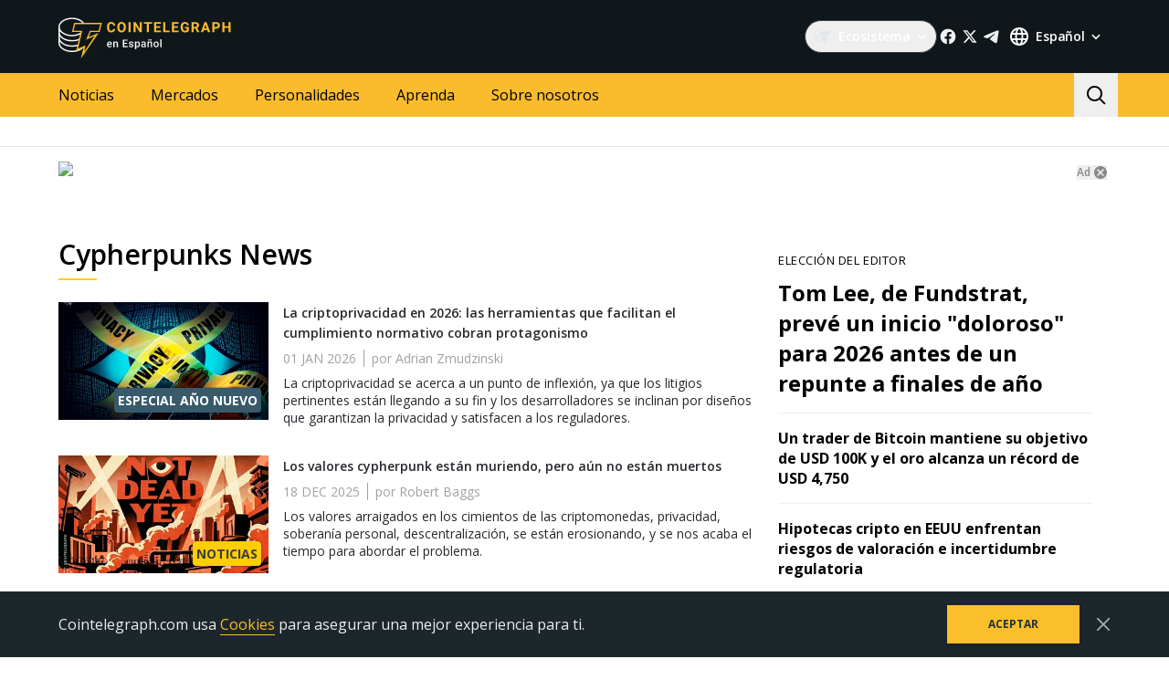

--- FILE ---
content_type: text/html; charset=utf-8
request_url: https://es.cointelegraph.com/tags/cypherpunks
body_size: 85570
content:
<!doctype html>
<html data-n-head-ssr dir="ltr" lang="es" data-n-head="%7B%22dir%22:%7B%22ssr%22:%22ltr%22%7D,%22lang%22:%7B%22ssr%22:%22es%22%7D%7D">
  <head >
    <meta data-n-head="ssr" data-hid="sentry-trace" name="sentry-trace" content="9b025737d2c74e43adea3f4ac642d6ec-80df3e86da004c0b-0"><meta data-n-head="ssr" data-hid="sentry-baggage" name="baggage" content="sentry-environment=production,sentry-release=release-546,sentry-public_key=26d85e1737194cc392dd8f51e66f7082,sentry-trace_id=9b025737d2c74e43adea3f4ac642d6ec,sentry-sample_rate=0.1,sentry-transaction=GET%20%2Ftags%2Fcypherpunks,sentry-sampled=false"><meta data-n-head="ssr" charset="utf-8"><meta data-n-head="ssr" name="viewport" content="width=device-width, initial-scale=1"><meta data-n-head="ssr" name="apple-mobile-web-app-title" content="Cointelegraph"><meta data-n-head="ssr" name="application-name" content="Cointelegraph"><meta data-n-head="ssr" name="msapplication-TileColor" content="#1a1b1d"><meta data-n-head="ssr" name="msapplication-config" content="/browserconfig.xml"><meta data-n-head="ssr" name="msapplication-TileImage" content="/favicons/mstitle-144x144.png"><meta data-n-head="ssr" name="theme-color" content="#1a1b1d"><meta data-n-head="ssr" name="telegram:channel" content="@cointelegraph"><meta data-n-head="ssr" name="p:domain_verify" content="2c1fd1cbe8d119280a2b90569511a1d0"><meta data-n-head="ssr" name="sogou_site_verification" content="S4FYh8QpiB"><meta data-n-head="ssr" data-hid="description" name="description" content="Cypherpunks by Cointelegraph" lang="es"><meta data-n-head="ssr" property="og:url" content="https://es.cointelegraph.com/tags/cypherpunks"><meta data-n-head="ssr" property="og:image" content="https://s3.cointelegraph.com/storage/uploads/view/c6c580810575311bb52a64622466fff3.png"><meta data-n-head="ssr" property="og:title" content="Cypherpunks | Cointelegraph"><meta data-n-head="ssr" property="og:description" content="Cypherpunks by Cointelegraph"><meta data-n-head="ssr" property="og:type" content="website"><meta data-n-head="ssr" property="og:site_name" content="Cointelegraph"><meta data-n-head="ssr" property="twitter:card" content="summary_large_image"><meta data-n-head="ssr" property="twitter:site" content="@cointelegraph"><meta data-n-head="ssr" property="twitter:creator" content="@cointelegraph"><meta data-n-head="ssr" property="twitter:title" content="Cypherpunks | Cointelegraph"><meta data-n-head="ssr" property="twitter:description" content="Cypherpunks by Cointelegraph"><meta data-n-head="ssr" property="twitter:image" content="https://s3.cointelegraph.com/storage/uploads/view/c6c580810575311bb52a64622466fff3.png"><title>Cypherpunks | Cointelegraph</title><link data-n-head="ssr" rel="apple-touch-icon" sizes="180x180" href="/favicons/apple-touch-icon.png"><link data-n-head="ssr" rel="icon" type="image/png" sizes="16x16" href="/favicons/favicon-16x16.png"><link data-n-head="ssr" rel="icon" type="image/png" sizes="32x32" href="/favicons/favicon-32x32.png"><link data-n-head="ssr" rel="manifest" href="/site.webmanifest"><link data-n-head="ssr" rel="mask-icon" href="/favicons/safari-pinned-tab.svg" color="#1a1b1d"><link data-n-head="ssr" rel="shortcut icon" href="/favicon.ico"><link data-n-head="ssr" rel="preconnect" href="https://es.cointelegraph.com"><link data-n-head="ssr" rel="preconnect" href="https://s3.cointelegraph.com"><link data-n-head="ssr" rel="preconnect" href="https://images.cointelegraph.com"><link data-n-head="ssr" rel="preconnect" href="https://ticker-api.cointelegraph.com"><link data-n-head="ssr" rel="preconnect" href="https://conpletus.cointelegraph.com/v1/"><link data-n-head="ssr" rel="alternate" hreflang="en" href="https://cointelegraph.com/tags/cypherpunks"><link data-n-head="ssr" rel="alternate" hreflang="es" href="https://es.cointelegraph.com/tags/cypherpunks"><link data-n-head="ssr" rel="alternate" hreflang="zh" href="https://cn.cointelegraph.com/tags/cypherpunks"><link data-n-head="ssr" rel="alternate" hreflang="de" href="https://de.cointelegraph.com/tags/cypherpunks"><link data-n-head="ssr" rel="alternate" hreflang="fr" href="https://fr.cointelegraph.com/tags/cypherpunks"><link data-n-head="ssr" rel="alternate" hreflang="it" href="https://it.cointelegraph.com/tags/cypherpunks"><link data-n-head="ssr" rel="alternate" hreflang="ar-AE" href="https://ar.cointelegraph.com/tags/cypherpunks"><link data-n-head="ssr" rel="alternate" hreflang="ja" href="https://jp.cointelegraph.com/tags/cypherpunks"><link data-n-head="ssr" rel="alternate" hreflang="pt-BR" href="https://br.cointelegraph.com/tags/cypherpunks"><link data-n-head="ssr" rel="alternate" hreflang="ko" href="https://kr.cointelegraph.com/tags/cypherpunks"><link data-n-head="ssr" rel="alternate" hreflang="tr" href="https://tr.cointelegraph.com/tags/cypherpunks"><link data-n-head="ssr" rel="canonical" href="https://es.cointelegraph.com/tags/cypherpunks"><link data-n-head="ssr" rel="alternate" type="application/rss+xml" title="Cointelegraph RSS Feed" href="https://es.cointelegraph.com/rss"><script data-hid="gtm-datalayer-script">(function(a,c,b){a[b]=a[b]||[];a[b].push({"gtm.start":(new Date).getTime(),event:"gtm.js"})})(window,document,"dataLayer");</script><noscript data-n-head="ssr" data-hid="gtm-noscript"><iframe src="https://www.googletagmanager.com/ns.html?id=GTM-N5X5C39" height="0" width="0" style="display:none;visibility:hidden"></iframe></noscript><style data-vue-ssr-id="57646c11:0 63726a5b:0 63726a5b:1 229c0cce:0 5c0f29ee:0 b9418f9c:0 338f7920:0 953a7466:0 3648efc5:0 b6aa6672:0 d93bc3e6:0 2221358a:0 93d9b3e2:0 4518f08a:0 78110720:0 6c2a3079:0 65bf0efd:0 5956eedf:0 7a06b090:0 282733e2:0 566afe07:0 56842e15:0 2747d7f2:0 0041534e:0 36e5f6c2:0 61232e7a:0">/*
! tailwindcss v3.4.11 | MIT License | https://tailwindcss.com
*//*
1. Prevent padding and border from affecting element width. (https://github.com/mozdevs/cssremedy/issues/4)
2. Allow adding a border to an element by just adding a border-width. (https://github.com/tailwindcss/tailwindcss/pull/116)
*/

*,
::before,
::after {
  box-sizing: border-box; /* 1 */
  border-width: 0; /* 2 */
  border-style: solid; /* 2 */
  border-color: #e5e7eb; /* 2 */
}

::before,
::after {
  --tw-content: '';
}

/*
1. Use a consistent sensible line-height in all browsers.
2. Prevent adjustments of font size after orientation changes in iOS.
3. Use a more readable tab size.
4. Use the user's configured `sans` font-family by default.
5. Use the user's configured `sans` font-feature-settings by default.
6. Use the user's configured `sans` font-variation-settings by default.
7. Disable tap highlights on iOS
*/

html,
:host {
  line-height: 1.5; /* 1 */
  -webkit-text-size-adjust: 100%; /* 2 */
  -moz-tab-size: 4; /* 3 */
  -o-tab-size: 4;
     tab-size: 4; /* 3 */
  font-family: ui-sans-serif, system-ui, sans-serif, "Apple Color Emoji", "Segoe UI Emoji", "Segoe UI Symbol", "Noto Color Emoji"; /* 4 */
  font-feature-settings: normal; /* 5 */
  font-variation-settings: normal; /* 6 */
  -webkit-tap-highlight-color: transparent; /* 7 */
}

/*
1. Remove the margin in all browsers.
2. Inherit line-height from `html` so users can set them as a class directly on the `html` element.
*/

body {
  margin: 0; /* 1 */
  line-height: inherit; /* 2 */
}

/*
1. Add the correct height in Firefox.
2. Correct the inheritance of border color in Firefox. (https://bugzilla.mozilla.org/show_bug.cgi?id=190655)
3. Ensure horizontal rules are visible by default.
*/

hr {
  height: 0; /* 1 */
  color: inherit; /* 2 */
  border-top-width: 1px; /* 3 */
}

/*
Add the correct text decoration in Chrome, Edge, and Safari.
*/

abbr:where([title]) {
  -webkit-text-decoration: underline dotted;
          text-decoration: underline dotted;
}

/*
Remove the default font size and weight for headings.
*/

h1,
h2,
h3,
h4,
h5,
h6 {
  font-size: inherit;
  font-weight: inherit;
}

/*
Reset links to optimize for opt-in styling instead of opt-out.
*/

a {
  color: inherit;
  text-decoration: inherit;
}

/*
Add the correct font weight in Edge and Safari.
*/

b,
strong {
  font-weight: bolder;
}

/*
1. Use the user's configured `mono` font-family by default.
2. Use the user's configured `mono` font-feature-settings by default.
3. Use the user's configured `mono` font-variation-settings by default.
4. Correct the odd `em` font sizing in all browsers.
*/

code,
kbd,
samp,
pre {
  font-family: ui-monospace, SFMono-Regular, Menlo, Monaco, Consolas, "Liberation Mono", "Courier New", monospace; /* 1 */
  font-feature-settings: normal; /* 2 */
  font-variation-settings: normal; /* 3 */
  font-size: 1em; /* 4 */
}

/*
Add the correct font size in all browsers.
*/

small {
  font-size: 80%;
}

/*
Prevent `sub` and `sup` elements from affecting the line height in all browsers.
*/

sub,
sup {
  font-size: 75%;
  line-height: 0;
  position: relative;
  vertical-align: baseline;
}

sub {
  bottom: -0.25em;
}

sup {
  top: -0.5em;
}

/*
1. Remove text indentation from table contents in Chrome and Safari. (https://bugs.chromium.org/p/chromium/issues/detail?id=999088, https://bugs.webkit.org/show_bug.cgi?id=201297)
2. Correct table border color inheritance in all Chrome and Safari. (https://bugs.chromium.org/p/chromium/issues/detail?id=935729, https://bugs.webkit.org/show_bug.cgi?id=195016)
3. Remove gaps between table borders by default.
*/

table {
  text-indent: 0; /* 1 */
  border-color: inherit; /* 2 */
  border-collapse: collapse; /* 3 */
}

/*
1. Change the font styles in all browsers.
2. Remove the margin in Firefox and Safari.
3. Remove default padding in all browsers.
*/

button,
input,
optgroup,
select,
textarea {
  font-family: inherit; /* 1 */
  font-feature-settings: inherit; /* 1 */
  font-variation-settings: inherit; /* 1 */
  font-size: 100%; /* 1 */
  font-weight: inherit; /* 1 */
  line-height: inherit; /* 1 */
  letter-spacing: inherit; /* 1 */
  color: inherit; /* 1 */
  margin: 0; /* 2 */
  padding: 0; /* 3 */
}

/*
Remove the inheritance of text transform in Edge and Firefox.
*/

button,
select {
  text-transform: none;
}

/*
1. Correct the inability to style clickable types in iOS and Safari.
2. Remove default button styles.
*/

button,
input:where([type='button']),
input:where([type='reset']),
input:where([type='submit']) {
  -webkit-appearance: button; /* 1 */
  background-color: transparent; /* 2 */
  background-image: none; /* 2 */
}

/*
Use the modern Firefox focus style for all focusable elements.
*/

:-moz-focusring {
  outline: auto;
}

/*
Remove the additional `:invalid` styles in Firefox. (https://github.com/mozilla/gecko-dev/blob/2f9eacd9d3d995c937b4251a5557d95d494c9be1/layout/style/res/forms.css#L728-L737)
*/

:-moz-ui-invalid {
  box-shadow: none;
}

/*
Add the correct vertical alignment in Chrome and Firefox.
*/

progress {
  vertical-align: baseline;
}

/*
Correct the cursor style of increment and decrement buttons in Safari.
*/

::-webkit-inner-spin-button,
::-webkit-outer-spin-button {
  height: auto;
}

/*
1. Correct the odd appearance in Chrome and Safari.
2. Correct the outline style in Safari.
*/

[type='search'] {
  -webkit-appearance: textfield; /* 1 */
  outline-offset: -2px; /* 2 */
}

/*
Remove the inner padding in Chrome and Safari on macOS.
*/

::-webkit-search-decoration {
  -webkit-appearance: none;
}

/*
1. Correct the inability to style clickable types in iOS and Safari.
2. Change font properties to `inherit` in Safari.
*/

::-webkit-file-upload-button {
  -webkit-appearance: button; /* 1 */
  font: inherit; /* 2 */
}

/*
Add the correct display in Chrome and Safari.
*/

summary {
  display: list-item;
}

/*
Removes the default spacing and border for appropriate elements.
*/

blockquote,
dl,
dd,
h1,
h2,
h3,
h4,
h5,
h6,
hr,
figure,
p,
pre {
  margin: 0;
}

fieldset {
  margin: 0;
  padding: 0;
}

legend {
  padding: 0;
}

ol,
ul,
menu {
  list-style: none;
  margin: 0;
  padding: 0;
}

/*
Reset default styling for dialogs.
*/
dialog {
  padding: 0;
}

/*
Prevent resizing textareas horizontally by default.
*/

textarea {
  resize: vertical;
}

/*
1. Reset the default placeholder opacity in Firefox. (https://github.com/tailwindlabs/tailwindcss/issues/3300)
2. Set the default placeholder color to the user's configured gray 400 color.
*/

input::-moz-placeholder, textarea::-moz-placeholder {
  opacity: 1; /* 1 */
  color: #9ca3af; /* 2 */
}

input::placeholder,
textarea::placeholder {
  opacity: 1; /* 1 */
  color: #9ca3af; /* 2 */
}

/*
Set the default cursor for buttons.
*/

button,
[role="button"] {
  cursor: pointer;
}

/*
Make sure disabled buttons don't get the pointer cursor.
*/
:disabled {
  cursor: default;
}

/*
1. Make replaced elements `display: block` by default. (https://github.com/mozdevs/cssremedy/issues/14)
2. Add `vertical-align: middle` to align replaced elements more sensibly by default. (https://github.com/jensimmons/cssremedy/issues/14#issuecomment-634934210)
   This can trigger a poorly considered lint error in some tools but is included by design.
*/

img,
svg,
video,
canvas,
audio,
iframe,
embed,
object {
  display: block; /* 1 */
  vertical-align: middle; /* 2 */
}

/*
Constrain images and videos to the parent width and preserve their intrinsic aspect ratio. (https://github.com/mozdevs/cssremedy/issues/14)
*/

img,
video {
  max-width: 100%;
  height: auto;
}

/* Make elements with the HTML hidden attribute stay hidden by default */
[hidden] {
  display: none;
}

*, ::before, ::after {
  --tw-border-spacing-x: 0;
  --tw-border-spacing-y: 0;
  --tw-translate-x: 0;
  --tw-translate-y: 0;
  --tw-rotate: 0;
  --tw-skew-x: 0;
  --tw-skew-y: 0;
  --tw-scale-x: 1;
  --tw-scale-y: 1;
  --tw-pan-x:  ;
  --tw-pan-y:  ;
  --tw-pinch-zoom:  ;
  --tw-scroll-snap-strictness: proximity;
  --tw-gradient-from-position:  ;
  --tw-gradient-via-position:  ;
  --tw-gradient-to-position:  ;
  --tw-ordinal:  ;
  --tw-slashed-zero:  ;
  --tw-numeric-figure:  ;
  --tw-numeric-spacing:  ;
  --tw-numeric-fraction:  ;
  --tw-ring-inset:  ;
  --tw-ring-offset-width: 0px;
  --tw-ring-offset-color: #fff;
  --tw-ring-color: rgb(59 130 246 / 0.5);
  --tw-ring-offset-shadow: 0 0 #0000;
  --tw-ring-shadow: 0 0 #0000;
  --tw-shadow: 0 0 #0000;
  --tw-shadow-colored: 0 0 #0000;
  --tw-blur:  ;
  --tw-brightness:  ;
  --tw-contrast:  ;
  --tw-grayscale:  ;
  --tw-hue-rotate:  ;
  --tw-invert:  ;
  --tw-saturate:  ;
  --tw-sepia:  ;
  --tw-drop-shadow:  ;
  --tw-backdrop-blur:  ;
  --tw-backdrop-brightness:  ;
  --tw-backdrop-contrast:  ;
  --tw-backdrop-grayscale:  ;
  --tw-backdrop-hue-rotate:  ;
  --tw-backdrop-invert:  ;
  --tw-backdrop-opacity:  ;
  --tw-backdrop-saturate:  ;
  --tw-backdrop-sepia:  ;
  --tw-contain-size:  ;
  --tw-contain-layout:  ;
  --tw-contain-paint:  ;
  --tw-contain-style:  ;
}

::backdrop {
  --tw-border-spacing-x: 0;
  --tw-border-spacing-y: 0;
  --tw-translate-x: 0;
  --tw-translate-y: 0;
  --tw-rotate: 0;
  --tw-skew-x: 0;
  --tw-skew-y: 0;
  --tw-scale-x: 1;
  --tw-scale-y: 1;
  --tw-pan-x:  ;
  --tw-pan-y:  ;
  --tw-pinch-zoom:  ;
  --tw-scroll-snap-strictness: proximity;
  --tw-gradient-from-position:  ;
  --tw-gradient-via-position:  ;
  --tw-gradient-to-position:  ;
  --tw-ordinal:  ;
  --tw-slashed-zero:  ;
  --tw-numeric-figure:  ;
  --tw-numeric-spacing:  ;
  --tw-numeric-fraction:  ;
  --tw-ring-inset:  ;
  --tw-ring-offset-width: 0px;
  --tw-ring-offset-color: #fff;
  --tw-ring-color: rgb(59 130 246 / 0.5);
  --tw-ring-offset-shadow: 0 0 #0000;
  --tw-ring-shadow: 0 0 #0000;
  --tw-shadow: 0 0 #0000;
  --tw-shadow-colored: 0 0 #0000;
  --tw-blur:  ;
  --tw-brightness:  ;
  --tw-contrast:  ;
  --tw-grayscale:  ;
  --tw-hue-rotate:  ;
  --tw-invert:  ;
  --tw-saturate:  ;
  --tw-sepia:  ;
  --tw-drop-shadow:  ;
  --tw-backdrop-blur:  ;
  --tw-backdrop-brightness:  ;
  --tw-backdrop-contrast:  ;
  --tw-backdrop-grayscale:  ;
  --tw-backdrop-hue-rotate:  ;
  --tw-backdrop-invert:  ;
  --tw-backdrop-opacity:  ;
  --tw-backdrop-saturate:  ;
  --tw-backdrop-sepia:  ;
  --tw-contain-size:  ;
  --tw-contain-layout:  ;
  --tw-contain-paint:  ;
  --tw-contain-style:  ;
}
.container {
  width: 100%;
}
@media (min-width: 480px) {

  .container {
    max-width: 480px;
  }
}
@media (min-width: 550px) {

  .container {
    max-width: 550px;
  }
}
@media (min-width: 768px) {

  .container {
    max-width: 768px;
  }
}
@media (min-width: 992px) {

  .container {
    max-width: 992px;
  }
}
@media (min-width: 1192px) {

  .container {
    max-width: 1192px;
  }
}
@media (min-width: 1232px) {

  .container {
    max-width: 1232px;
  }
}
@media (min-width: 1440px) {

  .container {
    max-width: 1440px;
  }
}
.pointer-events-none {
  pointer-events: none;
}
.\!visible {
  visibility: visible !important;
}
.visible {
  visibility: visible;
}
.invisible {
  visibility: hidden;
}
.collapse {
  visibility: collapse;
}
.\!static {
  position: static !important;
}
.static {
  position: static;
}
.fixed {
  position: fixed;
}
.absolute {
  position: absolute;
}
.relative {
  position: relative;
}
.sticky {
  position: sticky;
}
.inset-0 {
  inset: 0px;
}
.inset-y-0 {
  top: 0px;
  bottom: 0px;
}
.\!left-0 {
  left: 0px !important;
}
.\!right-0 {
  right: 0px !important;
}
.-top-2 {
  top: -0.5rem;
}
.-top-4 {
  top: -1rem;
}
.-top-4\.5 {
  top: -1.125rem;
}
.bottom-0 {
  bottom: 0px;
}
.bottom-0\.5 {
  bottom: 0.125rem;
}
.bottom-1 {
  bottom: 0.25rem;
}
.bottom-12 {
  bottom: 3rem;
}
.bottom-2 {
  bottom: 0.5rem;
}
.bottom-4 {
  bottom: 1rem;
}
.bottom-6 {
  bottom: 1.5rem;
}
.bottom-7 {
  bottom: 1.75rem;
}
.left-0 {
  left: 0px;
}
.left-1\/2 {
  left: 50%;
}
.left-4 {
  left: 1rem;
}
.left-8 {
  left: 2rem;
}
.left-full {
  left: 100%;
}
.right-0 {
  right: 0px;
}
.right-1 {
  right: 0.25rem;
}
.right-2 {
  right: 0.5rem;
}
.right-4 {
  right: 1rem;
}
.right-5 {
  right: 1.25rem;
}
.right-\[15px\] {
  right: 15px;
}
.top-0 {
  top: 0px;
}
.top-1 {
  top: 0.25rem;
}
.top-1\/2 {
  top: 50%;
}
.top-4 {
  top: 1rem;
}
.top-5 {
  top: 1.25rem;
}
.top-6 {
  top: 1.5rem;
}
.top-8 {
  top: 2rem;
}
.top-\[11px\] {
  top: 11px;
}
.top-\[26px\] {
  top: 26px;
}
.top-\[calc\(100\%\+4px\)\] {
  top: calc(100% + 4px);
}
.top-full {
  top: 100%;
}
.-left-1 {
  left: -0.25rem;
}
.-left-10 {
  left: -2.5rem;
}
.-right-1 {
  right: -0.25rem;
}
.-right-10 {
  right: -2.5rem;
}
.-right-12 {
  right: -3rem;
}
.left-1 {
  left: 0.25rem;
}
.start-1 {
  inset-inline-start: 0.25rem;
}
.z-0 {
  z-index: 0;
}
.z-10 {
  z-index: 10;
}
.z-20 {
  z-index: 20;
}
.z-30 {
  z-index: 30;
}
.z-50 {
  z-index: 50;
}
.z-\[1\] {
  z-index: 1;
}
.z-\[2\] {
  z-index: 2;
}
.col-span-1 {
  grid-column: span 1 / span 1;
}
.col-span-2 {
  grid-column: span 2 / span 2;
}
.col-span-3 {
  grid-column: span 3 / span 3;
}
.row-span-2 {
  grid-row: span 2 / span 2;
}
.row-span-1 {
  grid-row: span 1 / span 1;
}
.row-span-3 {
  grid-row: span 3 / span 3;
}
.m-0 {
  margin: 0px;
}
.m-1 {
  margin: 0.25rem;
}
.m-2 {
  margin: 0.5rem;
}
.m-auto {
  margin: auto;
}
.-mx-2\.5 {
  margin-left: -0.625rem;
  margin-right: -0.625rem;
}
.-mx-4 {
  margin-left: -1rem;
  margin-right: -1rem;
}
.-mx-6 {
  margin-left: -1.5rem;
  margin-right: -1.5rem;
}
.mx-1 {
  margin-left: 0.25rem;
  margin-right: 0.25rem;
}
.mx-2 {
  margin-left: 0.5rem;
  margin-right: 0.5rem;
}
.mx-4 {
  margin-left: 1rem;
  margin-right: 1rem;
}
.mx-5 {
  margin-left: 1.25rem;
  margin-right: 1.25rem;
}
.mx-auto {
  margin-left: auto;
  margin-right: auto;
}
.my-0 {
  margin-top: 0px;
  margin-bottom: 0px;
}
.my-1 {
  margin-top: 0.25rem;
  margin-bottom: 0.25rem;
}
.my-2 {
  margin-top: 0.5rem;
  margin-bottom: 0.5rem;
}
.my-2\.5 {
  margin-top: 0.625rem;
  margin-bottom: 0.625rem;
}
.my-4 {
  margin-top: 1rem;
  margin-bottom: 1rem;
}
.my-8 {
  margin-top: 2rem;
  margin-bottom: 2rem;
}
.-mx-2 {
  margin-left: -0.5rem;
  margin-right: -0.5rem;
}
.-mx-8 {
  margin-left: -2rem;
  margin-right: -2rem;
}
.mx-0 {
  margin-left: 0px;
  margin-right: 0px;
}
.mx-3 {
  margin-left: 0.75rem;
  margin-right: 0.75rem;
}
.\!mb-4 {
  margin-bottom: 1rem !important;
}
.\!ml-0 {
  margin-left: 0px !important;
}
.\!mt-0 {
  margin-top: 0px !important;
}
.\!mt-2 {
  margin-top: 0.5rem !important;
}
.-mb-0\.5 {
  margin-bottom: -0.125rem;
}
.-me-4 {
  margin-inline-end: -1rem;
}
.-ml-2\.5 {
  margin-left: -0.625rem;
}
.-mr-2\.5 {
  margin-right: -0.625rem;
}
.-mt-12 {
  margin-top: -3rem;
}
.mb-0 {
  margin-bottom: 0px;
}
.mb-1 {
  margin-bottom: 0.25rem;
}
.mb-10 {
  margin-bottom: 2.5rem;
}
.mb-12 {
  margin-bottom: 3rem;
}
.mb-16 {
  margin-bottom: 4rem;
}
.mb-2 {
  margin-bottom: 0.5rem;
}
.mb-20 {
  margin-bottom: 5rem;
}
.mb-250 {
  margin-bottom: 250px;
}
.mb-3 {
  margin-bottom: 0.75rem;
}
.mb-4 {
  margin-bottom: 1rem;
}
.mb-5 {
  margin-bottom: 1.25rem;
}
.mb-6 {
  margin-bottom: 1.5rem;
}
.mb-7\.5 {
  margin-bottom: 1.875rem;
}
.mb-8 {
  margin-bottom: 2rem;
}
.mb-\[73px\] {
  margin-bottom: 73px;
}
.me-1 {
  margin-inline-end: 0.25rem;
}
.me-1\.5 {
  margin-inline-end: 0.375rem;
}
.me-3 {
  margin-inline-end: 0.75rem;
}
.me-4 {
  margin-inline-end: 1rem;
}
.me-auto {
  margin-inline-end: auto;
}
.ml-0 {
  margin-left: 0px;
}
.ml-2 {
  margin-left: 0.5rem;
}
.ml-2\.5 {
  margin-left: 0.625rem;
}
.ml-4 {
  margin-left: 1rem;
}
.ml-5 {
  margin-left: 1.25rem;
}
.ml-\[6\.25\%\] {
  margin-left: 6.25%;
}
.ml-auto {
  margin-left: auto;
}
.mr-1 {
  margin-right: 0.25rem;
}
.mr-10 {
  margin-right: 2.5rem;
}
.mr-2 {
  margin-right: 0.5rem;
}
.mr-2\.5 {
  margin-right: 0.625rem;
}
.mr-4 {
  margin-right: 1rem;
}
.mr-5 {
  margin-right: 1.25rem;
}
.mr-6 {
  margin-right: 1.5rem;
}
.mr-8 {
  margin-right: 2rem;
}
.ms-1 {
  margin-inline-start: 0.25rem;
}
.ms-2 {
  margin-inline-start: 0.5rem;
}
.ms-6\.5 {
  margin-inline-start: 1.625rem;
}
.ms-auto {
  margin-inline-start: auto;
}
.mt-0 {
  margin-top: 0px;
}
.mt-1 {
  margin-top: 0.25rem;
}
.mt-12 {
  margin-top: 3rem;
}
.mt-2 {
  margin-top: 0.5rem;
}
.mt-2\.5 {
  margin-top: 0.625rem;
}
.mt-20 {
  margin-top: 5rem;
}
.mt-24 {
  margin-top: 6rem;
}
.mt-3 {
  margin-top: 0.75rem;
}
.mt-3\.5 {
  margin-top: 0.875rem;
}
.mt-4 {
  margin-top: 1rem;
}
.mt-5 {
  margin-top: 1.25rem;
}
.mt-6 {
  margin-top: 1.5rem;
}
.mt-8 {
  margin-top: 2rem;
}
.mt-\[267px\] {
  margin-top: 267px;
}
.mt-auto {
  margin-top: auto;
}
.\!mt-4 {
  margin-top: 1rem !important;
}
.-mb-0 {
  margin-bottom: -0px;
}
.-ml-2 {
  margin-left: -0.5rem;
}
.-mr-2 {
  margin-right: -0.5rem;
}
.-mt-16 {
  margin-top: -4rem;
}
.mb-7 {
  margin-bottom: 1.75rem;
}
.ml-1 {
  margin-left: 0.25rem;
}
.ml-12 {
  margin-left: 3rem;
}
.mr-0 {
  margin-right: 0px;
}
.mr-12 {
  margin-right: 3rem;
}
.mr-auto {
  margin-right: auto;
}
.ms-6 {
  margin-inline-start: 1.5rem;
}
.mt-10 {
  margin-top: 2.5rem;
}
.mt-14 {
  margin-top: 3.5rem;
}
.mt-16 {
  margin-top: 4rem;
}
.mt-7 {
  margin-top: 1.75rem;
}
.box-border {
  box-sizing: border-box;
}
.box-content {
  box-sizing: content-box;
}
.line-clamp-2 {
  overflow: hidden;
  display: -webkit-box;
  -webkit-box-orient: vertical;
  -webkit-line-clamp: 2;
}
.line-clamp-3 {
  overflow: hidden;
  display: -webkit-box;
  -webkit-box-orient: vertical;
  -webkit-line-clamp: 3;
}
.line-clamp-4 {
  overflow: hidden;
  display: -webkit-box;
  -webkit-box-orient: vertical;
  -webkit-line-clamp: 4;
}
.line-clamp-none {
  overflow: visible;
  display: block;
  -webkit-box-orient: horizontal;
  -webkit-line-clamp: none;
}
.block {
  display: block;
}
.\!block {
  display: block !important;
}
.inline-block {
  display: inline-block;
}
.\!inline {
  display: inline !important;
}
.inline {
  display: inline;
}
.flex {
  display: flex;
}
.inline-flex {
  display: inline-flex;
}
.table {
  display: table;
}
.table-cell {
  display: table-cell;
}
.table-row {
  display: table-row;
}
.grid {
  display: grid;
}
.contents {
  display: contents;
}
.list-item {
  display: list-item;
}
.\!hidden {
  display: none !important;
}
.hidden {
  display: none;
}
.aspect-\[3\/2\] {
  aspect-ratio: 3/2;
}
.\!h-4 {
  height: 1rem !important;
}
.\!h-auto {
  height: auto !important;
}
.h-0 {
  height: 0px;
}
.h-10 {
  height: 2.5rem;
}
.h-12 {
  height: 3rem;
}
.h-128 {
  height: 32rem;
}
.h-139 {
  height: 34.75rem;
}
.h-14 {
  height: 3.5rem;
}
.h-16 {
  height: 4rem;
}
.h-17 {
  height: 4.25rem;
}
.h-1em {
  height: 1em;
}
.h-20 {
  height: 5rem;
}
.h-22 {
  height: 5.5rem;
}
.h-3 {
  height: 0.75rem;
}
.h-3\.5 {
  height: 0.875rem;
}
.h-32 {
  height: 8rem;
}
.h-35 {
  height: 8.75rem;
}
.h-36 {
  height: 9rem;
}
.h-4 {
  height: 1rem;
}
.h-4\.5 {
  height: 1.125rem;
}
.h-5 {
  height: 1.25rem;
}
.h-6 {
  height: 1.5rem;
}
.h-7 {
  height: 1.75rem;
}
.h-76\.25 {
  height: 19.0625rem;
}
.h-8 {
  height: 2rem;
}
.h-9 {
  height: 2.25rem;
}
.h-90 {
  height: 22.5rem;
}
.h-\[--image-height\] {
  height: var(--image-height);
}
.h-\[100dvh\] {
  height: 100dvh;
}
.h-\[120px\] {
  height: 120px;
}
.h-\[154px\] {
  height: 154px;
}
.h-\[1em\] {
  height: 1em;
}
.h-\[200px\] {
  height: 200px;
}
.h-\[22px\] {
  height: 22px;
}
.h-\[250px\] {
  height: 250px;
}
.h-\[324px\] {
  height: 324px;
}
.h-\[32px\] {
  height: 32px;
}
.h-\[40px\] {
  height: 40px;
}
.h-\[48px\] {
  height: 48px;
}
.h-\[64px\] {
  height: 64px;
}
.h-\[90\%\] {
  height: 90%;
}
.h-\[var\(--ct-article-preview-height\)\] {
  height: var(--ct-article-preview-height);
}
.h-\[var\(-ct-article-preview-height\)\] {
  height: var(-ct-article-preview-height);
}
.h-auto {
  height: auto;
}
.h-fit {
  height: -moz-fit-content;
  height: fit-content;
}
.h-full {
  height: 100%;
}
.h-inherit {
  height: inherit;
}
.h-px {
  height: 1px;
}
.h-screen {
  height: 100vh;
}
.h-1 {
  height: 0.25rem;
}
.h-10\.5 {
  height: 2.625rem;
}
.h-140 {
  height: 35rem;
}
.h-24 {
  height: 6rem;
}
.h-28 {
  height: 7rem;
}
.h-44 {
  height: 11rem;
}
.max-h-4 {
  max-height: 1rem;
}
.max-h-\[336px\] {
  max-height: 336px;
}
.max-h-\[440px\] {
  max-height: 440px;
}
.max-h-full {
  max-height: 100%;
}
.min-h-1032 {
  min-height: 1032px;
}
.min-h-139\.5 {
  min-height: 34.875rem;
}
.min-h-73\.5 {
  min-height: 18.375rem;
}
.min-h-88 {
  min-height: 88px;
}
.min-h-\[154px\] {
  min-height: 154px;
}
.min-h-\[200px\] {
  min-height: 200px;
}
.min-h-\[390px\] {
  min-height: 390px;
}
.min-h-\[inherit\] {
  min-height: inherit;
}
.min-h-full {
  min-height: 100%;
}
.min-h-screen {
  min-height: 100vh;
}
.min-h-139 {
  min-height: 34.75rem;
}
.min-h-760 {
  min-height: 760px;
}
.min-h-80 {
  min-height: 20rem;
}
.\!w-4 {
  width: 1rem !important;
}
.w-0 {
  width: 0px;
}
.w-1\/2 {
  width: 50%;
}
.w-10 {
  width: 2.5rem;
}
.w-11 {
  width: 2.75rem;
}
.w-12 {
  width: 3rem;
}
.w-16 {
  width: 4rem;
}
.w-1em {
  width: 1em;
}
.w-20 {
  width: 5rem;
}
.w-25 {
  width: 6.25rem;
}
.w-27\.5 {
  width: 6.875rem;
}
.w-29 {
  width: 7.25rem;
}
.w-3 {
  width: 0.75rem;
}
.w-31 {
  width: 7.75rem;
}
.w-32 {
  width: 8rem;
}
.w-32\.5 {
  width: 8.125rem;
}
.w-4 {
  width: 1rem;
}
.w-4\.5 {
  width: 1.125rem;
}
.w-40 {
  width: 10rem;
}
.w-40\.5 {
  width: 10.125rem;
}
.w-41\.25 {
  width: 10.3125rem;
}
.w-45 {
  width: 11.25rem;
}
.w-48 {
  width: 12rem;
}
.w-5 {
  width: 1.25rem;
}
.w-6 {
  width: 1.5rem;
}
.w-64 {
  width: 16rem;
}
.w-7 {
  width: 1.75rem;
}
.w-7\.5 {
  width: 1.875rem;
}
.w-74\.5 {
  width: 18.625rem;
}
.w-75 {
  width: 18.75rem;
}
.w-8 {
  width: 2rem;
}
.w-9 {
  width: 2.25rem;
}
.w-\[--image-width\] {
  width: var(--image-width);
}
.w-\[100px\] {
  width: 100px;
}
.w-\[128px\] {
  width: 128px;
}
.w-\[14em\] {
  width: 14em;
}
.w-\[18px\] {
  width: 18px;
}
.w-\[1em\] {
  width: 1em;
}
.w-\[22px\] {
  width: 22px;
}
.w-\[236px\] {
  width: 236px;
}
.w-\[256px\] {
  width: 256px;
}
.w-\[280px\] {
  width: 280px;
}
.w-\[300px\] {
  width: 300px;
}
.w-\[304px\] {
  width: 304px;
}
.w-\[31\.25\%\] {
  width: 31.25%;
}
.w-\[369px\] {
  width: 369px;
}
.w-\[4\.5rem\] {
  width: 4.5rem;
}
.w-\[432px\] {
  width: 432px;
}
.w-\[60px\] {
  width: 60px;
}
.w-\[calc\(100\%_-_72px\)\] {
  width: calc(100% - 72px);
}
.w-auto {
  width: auto;
}
.w-fit {
  width: -moz-fit-content;
  width: fit-content;
}
.w-full {
  width: 100%;
}
.w-max {
  width: -moz-max-content;
  width: max-content;
}
.w-min {
  width: -moz-min-content;
  width: min-content;
}
.w-screen {
  width: 100vw;
}
.w-1 {
  width: 0.25rem;
}
.w-192 {
  width: 48rem;
}
.w-27 {
  width: 6.75rem;
}
.w-28 {
  width: 7rem;
}
.w-52 {
  width: 13rem;
}
.w-76 {
  width: 19rem;
}
.min-w-31 {
  min-width: 7.75rem;
}
.min-w-37\.5 {
  min-width: 9.375rem;
}
.min-w-48 {
  min-width: 12rem;
}
.min-w-56 {
  min-width: 14rem;
}
.min-w-76\.25 {
  min-width: 19.0625rem;
}
.min-w-8 {
  min-width: 2rem;
}
.min-w-80 {
  min-width: 20rem;
}
.min-w-\[224px\] {
  min-width: 224px;
}
.min-w-\[256px\] {
  min-width: 256px;
}
.min-w-\[288px\] {
  min-width: 288px;
}
.min-w-full {
  min-width: 100%;
}
.min-w-10 {
  min-width: 2.5rem;
}
.min-w-135 {
  min-width: 33.75rem;
}
.min-w-76 {
  min-width: 19rem;
}
.max-w-148\.75 {
  max-width: 37.1875rem;
}
.max-w-211\.5 {
  max-width: 52.875rem;
}
.max-w-231 {
  max-width: 57.75rem;
}
.max-w-243 {
  max-width: 60.75rem;
}
.max-w-27rem {
  max-width: 27rem;
}
.max-w-290 {
  max-width: 72.5rem;
}
.max-w-298 {
  max-width: 74.5rem;
}
.max-w-32 {
  max-width: 8rem;
}
.max-w-35 {
  max-width: 8.75rem;
}
.max-w-35ch {
  max-width: 35ch;
}
.max-w-38\.5 {
  max-width: 9.625rem;
}
.max-w-6 {
  max-width: 1.5rem;
}
.max-w-64 {
  max-width: 16rem;
}
.max-w-80ch {
  max-width: 80ch;
}
.max-w-92\.5 {
  max-width: 23.125rem;
}
.max-w-\[100px\] {
  max-width: 100px;
}
.max-w-\[203px\] {
  max-width: 203px;
}
.max-w-\[390px\] {
  max-width: 390px;
}
.max-w-\[718px\] {
  max-width: 718px;
}
.max-w-\[768px\] {
  max-width: 768px;
}
.max-w-fit {
  max-width: -moz-fit-content;
  max-width: fit-content;
}
.max-w-full {
  max-width: 100%;
}
.max-w-screen-md {
  max-width: 992px;
}
.max-w-192 {
  max-width: 48rem;
}
.max-w-238 {
  max-width: 59.5rem;
}
.max-w-285 {
  max-width: 71.25rem;
}
.max-w-295 {
  max-width: 73.75rem;
}
.max-w-48 {
  max-width: 12rem;
}
.max-w-50ch {
  max-width: 50ch;
}
.max-w-56 {
  max-width: 14rem;
}
.max-w-96 {
  max-width: 24rem;
}
.max-w-\[\"\.concat\(r\.imageSize\.width\2c \"\] {
  max-width: ".concat(r.imageSize.width,";
}
.max-w-\[\"\.concat\(v\.value\2c \"\] {
  max-width: ".concat(v.value,";
}
.max-w-none {
  max-width: none;
}
.max-w-screen-sm {
  max-width: 768px;
}
.flex-1 {
  flex: 1 1 0%;
}
.flex-\[0_0_747px\] {
  flex: 0 0 747px;
}
.flex-none {
  flex: none;
}
.flex-initial {
  flex: 0 1 auto;
}
.flex-shrink {
  flex-shrink: 1;
}
.flex-shrink-0 {
  flex-shrink: 0;
}
.shrink {
  flex-shrink: 1;
}
.shrink-0 {
  flex-shrink: 0;
}
.shrink-\[10\] {
  flex-shrink: 10;
}
.flex-grow {
  flex-grow: 1;
}
.grow {
  flex-grow: 1;
}
.grow-0 {
  flex-grow: 0;
}
.basis-0 {
  flex-basis: 0px;
}
.basis-1\/2 {
  flex-basis: 50%;
}
.basis-1\/3 {
  flex-basis: 33.333333%;
}
.basis-5 {
  flex-basis: 1.25rem;
}
.basis-6 {
  flex-basis: 1.5rem;
}
.basis-8 {
  flex-basis: 2rem;
}
.basis-\[114px\] {
  flex-basis: 114px;
}
.basis-\[300px\] {
  flex-basis: 300px;
}
.basis-\[content\] {
  flex-basis: content;
}
.basis-auto {
  flex-basis: auto;
}
.basis-full {
  flex-basis: 100%;
}
.basis-1 {
  flex-basis: 0.25rem;
}
.basis-12 {
  flex-basis: 3rem;
}
.basis-2 {
  flex-basis: 0.5rem;
}
.table-auto {
  table-layout: auto;
}
.border-collapse {
  border-collapse: collapse;
}
.origin-\[center_0_0\] {
  transform-origin: center 0 0;
}
.origin-left {
  transform-origin: left;
}
.-translate-x-1\/2 {
  --tw-translate-x: -50%;
  transform: translate(var(--tw-translate-x), var(--tw-translate-y)) rotate(var(--tw-rotate)) skewX(var(--tw-skew-x)) skewY(var(--tw-skew-y)) scaleX(var(--tw-scale-x)) scaleY(var(--tw-scale-y));
}
.-translate-x-2 {
  --tw-translate-x: -0.5rem;
  transform: translate(var(--tw-translate-x), var(--tw-translate-y)) rotate(var(--tw-rotate)) skewX(var(--tw-skew-x)) skewY(var(--tw-skew-y)) scaleX(var(--tw-scale-x)) scaleY(var(--tw-scale-y));
}
.-translate-x-4 {
  --tw-translate-x: -1rem;
  transform: translate(var(--tw-translate-x), var(--tw-translate-y)) rotate(var(--tw-rotate)) skewX(var(--tw-skew-x)) skewY(var(--tw-skew-y)) scaleX(var(--tw-scale-x)) scaleY(var(--tw-scale-y));
}
.-translate-y-1\/2 {
  --tw-translate-y: -50%;
  transform: translate(var(--tw-translate-x), var(--tw-translate-y)) rotate(var(--tw-rotate)) skewX(var(--tw-skew-x)) skewY(var(--tw-skew-y)) scaleX(var(--tw-scale-x)) scaleY(var(--tw-scale-y));
}
.-translate-y-16 {
  --tw-translate-y: -4rem;
  transform: translate(var(--tw-translate-x), var(--tw-translate-y)) rotate(var(--tw-rotate)) skewX(var(--tw-skew-x)) skewY(var(--tw-skew-y)) scaleX(var(--tw-scale-x)) scaleY(var(--tw-scale-y));
}
.translate-x-0 {
  --tw-translate-x: 0px;
  transform: translate(var(--tw-translate-x), var(--tw-translate-y)) rotate(var(--tw-rotate)) skewX(var(--tw-skew-x)) skewY(var(--tw-skew-y)) scaleX(var(--tw-scale-x)) scaleY(var(--tw-scale-y));
}
.translate-x-2 {
  --tw-translate-x: 0.5rem;
  transform: translate(var(--tw-translate-x), var(--tw-translate-y)) rotate(var(--tw-rotate)) skewX(var(--tw-skew-x)) skewY(var(--tw-skew-y)) scaleX(var(--tw-scale-x)) scaleY(var(--tw-scale-y));
}
.translate-x-4 {
  --tw-translate-x: 1rem;
  transform: translate(var(--tw-translate-x), var(--tw-translate-y)) rotate(var(--tw-rotate)) skewX(var(--tw-skew-x)) skewY(var(--tw-skew-y)) scaleX(var(--tw-scale-x)) scaleY(var(--tw-scale-y));
}
.translate-y-1 {
  --tw-translate-y: 0.25rem;
  transform: translate(var(--tw-translate-x), var(--tw-translate-y)) rotate(var(--tw-rotate)) skewX(var(--tw-skew-x)) skewY(var(--tw-skew-y)) scaleX(var(--tw-scale-x)) scaleY(var(--tw-scale-y));
}
.translate-y-full {
  --tw-translate-y: 100%;
  transform: translate(var(--tw-translate-x), var(--tw-translate-y)) rotate(var(--tw-rotate)) skewX(var(--tw-skew-x)) skewY(var(--tw-skew-y)) scaleX(var(--tw-scale-x)) scaleY(var(--tw-scale-y));
}
.\!translate-x-3 {
  --tw-translate-x: 0.75rem !important;
  transform: translate(var(--tw-translate-x), var(--tw-translate-y)) rotate(var(--tw-rotate)) skewX(var(--tw-skew-x)) skewY(var(--tw-skew-y)) scaleX(var(--tw-scale-x)) scaleY(var(--tw-scale-y)) !important;
}
.-translate-x-1 {
  --tw-translate-x: -0.25rem;
  transform: translate(var(--tw-translate-x), var(--tw-translate-y)) rotate(var(--tw-rotate)) skewX(var(--tw-skew-x)) skewY(var(--tw-skew-y)) scaleX(var(--tw-scale-x)) scaleY(var(--tw-scale-y));
}
.-translate-y-1 {
  --tw-translate-y: -0.25rem;
  transform: translate(var(--tw-translate-x), var(--tw-translate-y)) rotate(var(--tw-rotate)) skewX(var(--tw-skew-x)) skewY(var(--tw-skew-y)) scaleX(var(--tw-scale-x)) scaleY(var(--tw-scale-y));
}
.-rotate-90 {
  --tw-rotate: -90deg;
  transform: translate(var(--tw-translate-x), var(--tw-translate-y)) rotate(var(--tw-rotate)) skewX(var(--tw-skew-x)) skewY(var(--tw-skew-y)) scaleX(var(--tw-scale-x)) scaleY(var(--tw-scale-y));
}
.rotate-0 {
  --tw-rotate: 0deg;
  transform: translate(var(--tw-translate-x), var(--tw-translate-y)) rotate(var(--tw-rotate)) skewX(var(--tw-skew-x)) skewY(var(--tw-skew-y)) scaleX(var(--tw-scale-x)) scaleY(var(--tw-scale-y));
}
.rotate-180 {
  --tw-rotate: 180deg;
  transform: translate(var(--tw-translate-x), var(--tw-translate-y)) rotate(var(--tw-rotate)) skewX(var(--tw-skew-x)) skewY(var(--tw-skew-y)) scaleX(var(--tw-scale-x)) scaleY(var(--tw-scale-y));
}
.rotate-270 {
  --tw-rotate: 270deg;
  transform: translate(var(--tw-translate-x), var(--tw-translate-y)) rotate(var(--tw-rotate)) skewX(var(--tw-skew-x)) skewY(var(--tw-skew-y)) scaleX(var(--tw-scale-x)) scaleY(var(--tw-scale-y));
}
.rotate-90 {
  --tw-rotate: 90deg;
  transform: translate(var(--tw-translate-x), var(--tw-translate-y)) rotate(var(--tw-rotate)) skewX(var(--tw-skew-x)) skewY(var(--tw-skew-y)) scaleX(var(--tw-scale-x)) scaleY(var(--tw-scale-y));
}
.scale-50 {
  --tw-scale-x: .5;
  --tw-scale-y: .5;
  transform: translate(var(--tw-translate-x), var(--tw-translate-y)) rotate(var(--tw-rotate)) skewX(var(--tw-skew-x)) skewY(var(--tw-skew-y)) scaleX(var(--tw-scale-x)) scaleY(var(--tw-scale-y));
}
.scale-75 {
  --tw-scale-x: .75;
  --tw-scale-y: .75;
  transform: translate(var(--tw-translate-x), var(--tw-translate-y)) rotate(var(--tw-rotate)) skewX(var(--tw-skew-x)) skewY(var(--tw-skew-y)) scaleX(var(--tw-scale-x)) scaleY(var(--tw-scale-y));
}
.transform {
  transform: translate(var(--tw-translate-x), var(--tw-translate-y)) rotate(var(--tw-rotate)) skewX(var(--tw-skew-x)) skewY(var(--tw-skew-y)) scaleX(var(--tw-scale-x)) scaleY(var(--tw-scale-y));
}
@keyframes spin {

  to {
    transform: rotate(360deg);
  }
}
.animate-spin {
  animation: spin 1s linear infinite;
}
.cursor-default {
  cursor: default;
}
.cursor-not-allowed {
  cursor: not-allowed;
}
.cursor-pointer {
  cursor: pointer;
}
.cursor-progress {
  cursor: progress;
}
.select-none {
  -webkit-user-select: none;
     -moz-user-select: none;
          user-select: none;
}
.resize {
  resize: both;
}
.snap-x {
  scroll-snap-type: x var(--tw-scroll-snap-strictness);
}
.snap-mandatory {
  --tw-scroll-snap-strictness: mandatory;
}
.snap-start {
  scroll-snap-align: start;
}
.snap-center {
  scroll-snap-align: center;
}
.snap-always {
  scroll-snap-stop: always;
}
.list-none {
  list-style-type: none;
}
.grid-flow-col {
  grid-auto-flow: column;
}
.grid-cols-1 {
  grid-template-columns: repeat(1, minmax(0, 1fr));
}
.grid-cols-3 {
  grid-template-columns: repeat(3, minmax(0, 1fr));
}
.grid-cols-8 {
  grid-template-columns: repeat(8, minmax(0, 1fr));
}
.grid-cols-2 {
  grid-template-columns: repeat(2, minmax(0, 1fr));
}
.grid-cols-4 {
  grid-template-columns: repeat(4, minmax(0, 1fr));
}
.grid-rows-1 {
  grid-template-rows: repeat(1, minmax(0, 1fr));
}
.flex-row {
  flex-direction: row;
}
.flex-row-reverse {
  flex-direction: row-reverse;
}
.flex-col {
  flex-direction: column;
}
.flex-col-reverse {
  flex-direction: column-reverse;
}
.flex-wrap {
  flex-wrap: wrap;
}
.flex-nowrap {
  flex-wrap: nowrap;
}
.content-center {
  align-content: center;
}
.items-start {
  align-items: flex-start;
}
.items-end {
  align-items: flex-end;
}
.items-center {
  align-items: center;
}
.items-baseline {
  align-items: baseline;
}
.items-stretch {
  align-items: stretch;
}
.justify-start {
  justify-content: flex-start;
}
.justify-end {
  justify-content: flex-end;
}
.justify-center {
  justify-content: center;
}
.\!justify-between {
  justify-content: space-between !important;
}
.justify-between {
  justify-content: space-between;
}
.justify-around {
  justify-content: space-around;
}
.gap-0\.5 {
  gap: 0.125rem;
}
.gap-1 {
  gap: 0.25rem;
}
.gap-1\.5 {
  gap: 0.375rem;
}
.gap-10 {
  gap: 2.5rem;
}
.gap-12 {
  gap: 3rem;
}
.gap-12\.5 {
  gap: 3.125rem;
}
.gap-2 {
  gap: 0.5rem;
}
.gap-2\.5 {
  gap: 0.625rem;
}
.gap-3 {
  gap: 0.75rem;
}
.gap-4 {
  gap: 1rem;
}
.gap-5 {
  gap: 1.25rem;
}
.gap-6 {
  gap: 1.5rem;
}
.gap-8 {
  gap: 2rem;
}
.gap-0 {
  gap: 0px;
}
.gap-x-0\.5 {
  -moz-column-gap: 0.125rem;
       column-gap: 0.125rem;
}
.gap-x-1 {
  -moz-column-gap: 0.25rem;
       column-gap: 0.25rem;
}
.gap-x-1\.5 {
  -moz-column-gap: 0.375rem;
       column-gap: 0.375rem;
}
.gap-x-2 {
  -moz-column-gap: 0.5rem;
       column-gap: 0.5rem;
}
.gap-x-2\.5 {
  -moz-column-gap: 0.625rem;
       column-gap: 0.625rem;
}
.gap-x-3 {
  -moz-column-gap: 0.75rem;
       column-gap: 0.75rem;
}
.gap-x-4 {
  -moz-column-gap: 1rem;
       column-gap: 1rem;
}
.gap-x-5 {
  -moz-column-gap: 1.25rem;
       column-gap: 1.25rem;
}
.gap-x-6 {
  -moz-column-gap: 1.5rem;
       column-gap: 1.5rem;
}
.gap-y-1 {
  row-gap: 0.25rem;
}
.gap-y-2 {
  row-gap: 0.5rem;
}
.gap-y-3 {
  row-gap: 0.75rem;
}
.gap-y-4 {
  row-gap: 1rem;
}
.gap-y-5 {
  row-gap: 1.25rem;
}
.gap-y-6 {
  row-gap: 1.5rem;
}
.gap-y-8 {
  row-gap: 2rem;
}
.gap-x-0 {
  -moz-column-gap: 0px;
       column-gap: 0px;
}
.gap-x-10 {
  -moz-column-gap: 2.5rem;
       column-gap: 2.5rem;
}
.gap-x-12 {
  -moz-column-gap: 3rem;
       column-gap: 3rem;
}
.gap-x-8 {
  -moz-column-gap: 2rem;
       column-gap: 2rem;
}
.gap-y-0 {
  row-gap: 0px;
}
.self-auto {
  align-self: auto;
}
.self-start {
  align-self: flex-start;
}
.self-end {
  align-self: flex-end;
}
.self-center {
  align-self: center;
}
.self-stretch {
  align-self: stretch;
}
.self-baseline {
  align-self: baseline;
}
.overflow-auto {
  overflow: auto;
}
.overflow-hidden {
  overflow: hidden;
}
.overflow-x-auto {
  overflow-x: auto;
}
.overflow-y-auto {
  overflow-y: auto;
}
.overflow-x-hidden {
  overflow-x: hidden;
}
.overflow-y-hidden {
  overflow-y: hidden;
}
.overflow-x-scroll {
  overflow-x: scroll;
}
.overflow-y-scroll {
  overflow-y: scroll;
}
.truncate {
  overflow: hidden;
  text-overflow: ellipsis;
  white-space: nowrap;
}
.overflow-ellipsis {
  text-overflow: ellipsis;
}
.whitespace-nowrap {
  white-space: nowrap;
}
.whitespace-pre {
  white-space: pre;
}
.whitespace-break-spaces {
  white-space: break-spaces;
}
.text-wrap {
  text-wrap: wrap;
}
.text-nowrap {
  text-wrap: nowrap;
}
.text-balance {
  text-wrap: balance;
}
.break-all {
  word-break: break-all;
}
.break-keep {
  word-break: keep-all;
}
.\!rounded {
  border-radius: 0.25rem !important;
}
.rounded {
  border-radius: 0.25rem;
}
.rounded-10 {
  border-radius: 10px;
}
.rounded-20 {
  border-radius: 20px;
}
.rounded-2xl {
  border-radius: 1rem;
}
.rounded-3xl {
  border-radius: 1.5rem;
}
.rounded-full {
  border-radius: 9999px;
}
.rounded-lg {
  border-radius: 0.5rem;
}
.rounded-sm {
  border-radius: 0.125rem;
}
.rounded-xl {
  border-radius: 0.75rem;
}
.rounded-md {
  border-radius: 0.375rem;
}
.rounded-none {
  border-radius: 0px;
}
.rounded-b-20 {
  border-bottom-right-radius: 20px;
  border-bottom-left-radius: 20px;
}
.rounded-b-lg {
  border-bottom-right-radius: 0.5rem;
  border-bottom-left-radius: 0.5rem;
}
.rounded-b-none {
  border-bottom-right-radius: 0px;
  border-bottom-left-radius: 0px;
}
.rounded-l {
  border-top-left-radius: 0.25rem;
  border-bottom-left-radius: 0.25rem;
}
.rounded-r {
  border-top-right-radius: 0.25rem;
  border-bottom-right-radius: 0.25rem;
}
.rounded-r-sm {
  border-top-right-radius: 0.125rem;
  border-bottom-right-radius: 0.125rem;
}
.rounded-t {
  border-top-left-radius: 0.25rem;
  border-top-right-radius: 0.25rem;
}
.rounded-t-20 {
  border-top-left-radius: 20px;
  border-top-right-radius: 20px;
}
.rounded-t-2xl {
  border-top-left-radius: 1rem;
  border-top-right-radius: 1rem;
}
.rounded-t-\[5px\] {
  border-top-left-radius: 5px;
  border-top-right-radius: 5px;
}
.rounded-t-lg {
  border-top-left-radius: 0.5rem;
  border-top-right-radius: 0.5rem;
}
.rounded-t-xl {
  border-top-left-radius: 0.75rem;
  border-top-right-radius: 0.75rem;
}
.rounded-e-lg {
  border-start-end-radius: 0.5rem;
  border-end-end-radius: 0.5rem;
}
.rounded-s-lg {
  border-start-start-radius: 0.5rem;
  border-end-start-radius: 0.5rem;
}
.rounded-se-lg {
  border-start-end-radius: 0.5rem;
}
.rounded-ss-lg {
  border-start-start-radius: 0.5rem;
}
.rounded-tr-none {
  border-top-right-radius: 0px;
}
.\!border {
  border-width: 1px !important;
}
.\!border-0 {
  border-width: 0px !important;
}
.border {
  border-width: 1px;
}
.border-0 {
  border-width: 0px;
}
.border-2 {
  border-width: 2px;
}
.border-y {
  border-top-width: 1px;
  border-bottom-width: 1px;
}
.border-y-\[1px\] {
  border-top-width: 1px;
  border-bottom-width: 1px;
}
.\!border-b-0 {
  border-bottom-width: 0px !important;
}
.border-b {
  border-bottom-width: 1px;
}
.border-b-0 {
  border-bottom-width: 0px;
}
.border-b-2 {
  border-bottom-width: 2px;
}
.border-l {
  border-left-width: 1px;
}
.border-s-2 {
  border-inline-start-width: 2px;
}
.border-t {
  border-top-width: 1px;
}
.border-t-2 {
  border-top-width: 2px;
}
.border-e {
  border-inline-end-width: 1px;
}
.border-solid {
  border-style: solid;
}
.border-dashed {
  border-style: dashed;
}
.border-none {
  border-style: none;
}
.\!border-\[\#EBA200\] {
  --tw-border-opacity: 1 !important;
  border-color: rgb(235 162 0 / var(--tw-border-opacity)) !important;
}
.\!border-fg-gray {
  --tw-border-opacity: 1 !important;
  border-color: rgb(225 232 234 / var(--tw-border-opacity)) !important;
}
.border-\[\#31616F26\] {
  border-color: #31616F26;
}
.border-\[\#31616f26\] {
  border-color: #31616f26;
}
.border-\[\#39464C\] {
  --tw-border-opacity: 1;
  border-color: rgb(57 70 76 / var(--tw-border-opacity));
}
.border-\[\#48575D\] {
  --tw-border-opacity: 1;
  border-color: rgb(72 87 93 / var(--tw-border-opacity));
}
.border-\[\#627F8C59\] {
  border-color: #627F8C59;
}
.border-\[\#C8D3D0\] {
  --tw-border-opacity: 1;
  border-color: rgb(200 211 208 / var(--tw-border-opacity));
}
.border-\[\#DEE5E8\] {
  --tw-border-opacity: 1;
  border-color: rgb(222 229 232 / var(--tw-border-opacity));
}
.border-\[\#E1E8EA\] {
  --tw-border-opacity: 1;
  border-color: rgb(225 232 234 / var(--tw-border-opacity));
}
.border-\[\#EFF5F6\] {
  --tw-border-opacity: 1;
  border-color: rgb(239 245 246 / var(--tw-border-opacity));
}
.border-\[\#aab9c0\] {
  --tw-border-opacity: 1;
  border-color: rgb(170 185 192 / var(--tw-border-opacity));
}
.border-bg-invertedWeak {
  --tw-border-opacity: 1;
  border-color: rgb(48 61 67 / var(--tw-border-opacity));
}
.border-bg-lessSubtle {
  --tw-border-opacity: 1;
  border-color: rgb(222 229 232 / var(--tw-border-opacity));
}
.border-bg-primary {
  --tw-border-opacity: 1;
  border-color: rgb(250 188 44 / var(--tw-border-opacity));
}
.border-bg-subtle {
  --tw-border-opacity: 1;
  border-color: rgb(240 243 244 / var(--tw-border-opacity));
}
.border-border-clear {
  border-color: #31616F26;
}
.border-border-default {
  --tw-border-opacity: 1;
  border-color: rgb(199 210 215 / var(--tw-border-opacity));
}
.border-border-lessSubtle {
  --tw-border-opacity: 1;
  border-color: rgb(222 229 232 / var(--tw-border-opacity));
}
.border-border-lightClear {
  border-color: #9FCFDD26;
}
.border-border-onDarkForced {
  --tw-border-opacity: 1;
  border-color: rgb(39 48 54 / var(--tw-border-opacity));
}
.border-border-primaryMuted {
  --tw-border-opacity: 1;
  border-color: rgb(253 205 81 / var(--tw-border-opacity));
}
.border-border-transparent {
  border-color: #0000001A;
}
.border-custom-coh-gray {
  --tw-border-opacity: 1;
  border-color: rgb(80 87 95 / var(--tw-border-opacity));
}
.border-custom-gray-150 {
  --tw-border-opacity: 1;
  border-color: rgb(227 230 231 / var(--tw-border-opacity));
}
.border-custom-gray-350 {
  border-color: #627f8c59;
}
.border-custom-gray-black {
  --tw-border-opacity: 1;
  border-color: rgb(58 70 76 / var(--tw-border-opacity));
}
.border-custom-gray-light\/25 {
  border-color: rgb(175 186 192 / 0.25);
}
.border-emerald-100 {
  --tw-border-opacity: 1;
  border-color: rgb(209 250 229 / var(--tw-border-opacity));
}
.border-emerald-600 {
  --tw-border-opacity: 1;
  border-color: rgb(5 150 105 / var(--tw-border-opacity));
}
.border-emerald-700 {
  --tw-border-opacity: 1;
  border-color: rgb(4 120 87 / var(--tw-border-opacity));
}
.border-fg-gray {
  --tw-border-opacity: 1;
  border-color: rgb(225 232 234 / var(--tw-border-opacity));
}
.border-fg-muted {
  --tw-border-opacity: 1;
  border-color: rgb(94 109 116 / var(--tw-border-opacity));
}
.border-fg-primaryDefault {
  --tw-border-opacity: 1;
  border-color: rgb(250 188 44 / var(--tw-border-opacity));
}
.border-neutral-300 {
  --tw-border-opacity: 1;
  border-color: rgb(212 212 212 / var(--tw-border-opacity));
}
.border-red-100 {
  --tw-border-opacity: 1;
  border-color: rgb(254 226 226 / var(--tw-border-opacity));
}
.border-rose-500 {
  --tw-border-opacity: 1;
  border-color: rgb(244 63 94 / var(--tw-border-opacity));
}
.border-rose-600 {
  --tw-border-opacity: 1;
  border-color: rgb(225 29 72 / var(--tw-border-opacity));
}
.border-rose-700 {
  --tw-border-opacity: 1;
  border-color: rgb(190 18 60 / var(--tw-border-opacity));
}
.border-transparent {
  border-color: transparent;
}
.border-zinc-200 {
  --tw-border-opacity: 1;
  border-color: rgb(228 228 231 / var(--tw-border-opacity));
}
.border-custom-gray-light {
  --tw-border-opacity: 1;
  border-color: rgb(175 186 192 / var(--tw-border-opacity));
}
.border-b-\[\#FABF2C\] {
  --tw-border-opacity: 1;
  border-bottom-color: rgb(250 191 44 / var(--tw-border-opacity));
}
.border-b-border-default {
  --tw-border-opacity: 1;
  border-bottom-color: rgb(199 210 215 / var(--tw-border-opacity));
}
.border-b-transparent {
  border-bottom-color: transparent;
}
.border-t-\[\#FFFFFF4D\] {
  border-top-color: #FFFFFF4D;
}
.border-t-border-default {
  --tw-border-opacity: 1;
  border-top-color: rgb(199 210 215 / var(--tw-border-opacity));
}
.border-t-border-lessSubtle {
  --tw-border-opacity: 1;
  border-top-color: rgb(222 229 232 / var(--tw-border-opacity));
}
.\!bg-bg-primary {
  --tw-bg-opacity: 1 !important;
  background-color: rgb(250 188 44 / var(--tw-bg-opacity)) !important;
}
.\!bg-fg-primaryDefault {
  --tw-bg-opacity: 1 !important;
  background-color: rgb(250 188 44 / var(--tw-bg-opacity)) !important;
}
.bg-\[\#000\] {
  --tw-bg-opacity: 1;
  background-color: rgb(0 0 0 / var(--tw-bg-opacity));
}
.bg-\[\#EBA200\] {
  --tw-bg-opacity: 1;
  background-color: rgb(235 162 0 / var(--tw-bg-opacity));
}
.bg-\[\#FABC2C\] {
  --tw-bg-opacity: 1;
  background-color: rgb(250 188 44 / var(--tw-bg-opacity));
}
.bg-\[\#fbfbfb\] {
  --tw-bg-opacity: 1;
  background-color: rgb(251 251 251 / var(--tw-bg-opacity));
}
.bg-amber-400 {
  --tw-bg-opacity: 1;
  background-color: rgb(251 191 36 / var(--tw-bg-opacity));
}
.bg-amber-500 {
  --tw-bg-opacity: 1;
  background-color: rgb(245 158 11 / var(--tw-bg-opacity));
}
.bg-bg-3 {
  --tw-bg-opacity: 1;
  background-color: rgb(239 245 246 / var(--tw-bg-opacity));
}
.bg-bg-black {
  --tw-bg-opacity: 1;
  background-color: rgb(4 8 11 / var(--tw-bg-opacity));
}
.bg-bg-blacker {
  --tw-bg-opacity: 1;
  background-color: rgb(16 23 27 / var(--tw-bg-opacity));
}
.bg-bg-default {
  --tw-bg-opacity: 1;
  background-color: rgb(255 255 255 / var(--tw-bg-opacity));
}
.bg-bg-inverted {
  --tw-bg-opacity: 1;
  background-color: rgb(25 32 36 / var(--tw-bg-opacity));
}
.bg-bg-invertedStrong {
  --tw-bg-opacity: 1;
  background-color: rgb(17 22 25 / var(--tw-bg-opacity));
}
.bg-bg-lessSubtle {
  --tw-bg-opacity: 1;
  background-color: rgb(222 229 232 / var(--tw-bg-opacity));
}
.bg-bg-level2 {
  --tw-bg-opacity: 1;
  background-color: rgb(250 253 253 / var(--tw-bg-opacity));
}
.bg-bg-primary {
  --tw-bg-opacity: 1;
  background-color: rgb(250 188 44 / var(--tw-bg-opacity));
}
.bg-bg-primaryLight {
  --tw-bg-opacity: 1;
  background-color: rgb(253 205 81 / var(--tw-bg-opacity));
}
.bg-bg-subtle {
  --tw-bg-opacity: 1;
  background-color: rgb(240 243 244 / var(--tw-bg-opacity));
}
.bg-black {
  --tw-bg-opacity: 1;
  background-color: rgb(0 0 0 / var(--tw-bg-opacity));
}
.bg-black\/70 {
  background-color: rgb(0 0 0 / 0.7);
}
.bg-common-black {
  --tw-bg-opacity: 1;
  background-color: rgb(0 0 0 / var(--tw-bg-opacity));
}
.bg-custom-black {
  --tw-bg-opacity: 1;
  background-color: rgb(13 18 26 / var(--tw-bg-opacity));
}
.bg-custom-black-950 {
  --tw-bg-opacity: 1;
  background-color: rgb(23 26 28 / var(--tw-bg-opacity));
}
.bg-custom-coh-black {
  --tw-bg-opacity: 1;
  background-color: rgb(37 43 49 / var(--tw-bg-opacity));
}
.bg-custom-gray-201 {
  --tw-bg-opacity: 1;
  background-color: rgb(241 243 244 / var(--tw-bg-opacity));
}
.bg-custom-gray-50 {
  background-color: #0000000D;
}
.bg-custom-gray-black {
  --tw-bg-opacity: 1;
  background-color: rgb(58 70 76 / var(--tw-bg-opacity));
}
.bg-custom-gray-dark {
  background-color: #13171BB2;
}
.bg-custom-gray-light\/25 {
  background-color: rgb(175 186 192 / 0.25);
}
.bg-custom-orange-500 {
  --tw-bg-opacity: 1;
  background-color: rgb(250 191 44 / var(--tw-bg-opacity));
}
.bg-emerald-50 {
  --tw-bg-opacity: 1;
  background-color: rgb(236 253 245 / var(--tw-bg-opacity));
}
.bg-emerald-600 {
  --tw-bg-opacity: 1;
  background-color: rgb(5 150 105 / var(--tw-bg-opacity));
}
.bg-fg-base {
  --tw-bg-opacity: 1;
  background-color: rgb(25 32 36 / var(--tw-bg-opacity));
}
.bg-fg-default {
  --tw-bg-opacity: 1;
  background-color: rgb(39 48 54 / var(--tw-bg-opacity));
}
.bg-fg-gray {
  --tw-bg-opacity: 1;
  background-color: rgb(225 232 234 / var(--tw-bg-opacity));
}
.bg-fg-primaryDefault {
  --tw-bg-opacity: 1;
  background-color: rgb(250 188 44 / var(--tw-bg-opacity));
}
.bg-fg-strong {
  --tw-bg-opacity: 1;
  background-color: rgb(17 22 25 / var(--tw-bg-opacity));
}
.bg-gray-100 {
  --tw-bg-opacity: 1;
  background-color: rgb(243 244 246 / var(--tw-bg-opacity));
}
.bg-gray-50 {
  --tw-bg-opacity: 1;
  background-color: rgb(249 250 251 / var(--tw-bg-opacity));
}
.bg-inherit {
  background-color: inherit;
}
.bg-red-50 {
  --tw-bg-opacity: 1;
  background-color: rgb(254 242 242 / var(--tw-bg-opacity));
}
.bg-rose-600 {
  --tw-bg-opacity: 1;
  background-color: rgb(225 29 72 / var(--tw-bg-opacity));
}
.bg-slate-200 {
  --tw-bg-opacity: 1;
  background-color: rgb(226 232 240 / var(--tw-bg-opacity));
}
.bg-transparent {
  background-color: transparent;
}
.bg-white {
  --tw-bg-opacity: 1;
  background-color: rgb(255 255 255 / var(--tw-bg-opacity));
}
.bg-zinc-200 {
  --tw-bg-opacity: 1;
  background-color: rgb(228 228 231 / var(--tw-bg-opacity));
}
.bg-bg-invertedWeak {
  --tw-bg-opacity: 1;
  background-color: rgb(48 61 67 / var(--tw-bg-opacity));
}
.bg-button-default {
  --tw-bg-opacity: 1;
  background-color: rgb(248 252 252 / var(--tw-bg-opacity));
}
.bg-custom-gray-light {
  --tw-bg-opacity: 1;
  background-color: rgb(175 186 192 / var(--tw-bg-opacity));
}
.bg-election-main {
  --tw-bg-opacity: 1;
  background-color: rgb(10 53 133 / var(--tw-bg-opacity));
}
.bg-fg-primaryStrong {
  --tw-bg-opacity: 1;
  background-color: rgb(240 167 17 / var(--tw-bg-opacity));
}
.bg-opacity-20 {
  --tw-bg-opacity: 0.2;
}
.bg-\[url\(\'\/assets\/img\/coh\/coh-section-1-bg\.png\'\)\] {
  background-image: url('/assets/img/coh/coh-section-1-bg.png');
}
.bg-\[url\(\'\/assets\/img\/coh\/heart\.svg\'\)\] {
  background-image: url('/assets/img/coh/heart.svg');
}
.bg-\[url\(\'\/assets\/img\/coh\/hero-bg\.png\'\)\] {
  background-image: url('/assets/img/coh/hero-bg.png');
}
.bg-\[url\(\'\/assets\/img\/coh\/target-bg\.png\'\)\] {
  background-image: url('/assets/img/coh/target-bg.png');
}
.bg-gradient-to-b {
  background-image: linear-gradient(to bottom, var(--tw-gradient-stops));
}
.bg-magazine-post-card-gradient {
  background-image: linear-gradient(0deg, rgba(0, 0, 0, 0.91) 0%, rgba(0, 0, 0, 0.8) 20%, rgba(0, 0, 0, 0) 55%);
}
.bg-none {
  background-image: none;
}
.from-black {
  --tw-gradient-from: #000 var(--tw-gradient-from-position);
  --tw-gradient-to: rgb(0 0 0 / 0) var(--tw-gradient-to-position);
  --tw-gradient-stops: var(--tw-gradient-from), var(--tw-gradient-to);
}
.from-fg-base {
  --tw-gradient-from: #192024 var(--tw-gradient-from-position);
  --tw-gradient-to: rgb(25 32 36 / 0) var(--tw-gradient-to-position);
  --tw-gradient-stops: var(--tw-gradient-from), var(--tw-gradient-to);
}
.from-white {
  --tw-gradient-from: #fff var(--tw-gradient-from-position);
  --tw-gradient-to: rgb(255 255 255 / 0) var(--tw-gradient-to-position);
  --tw-gradient-stops: var(--tw-gradient-from), var(--tw-gradient-to);
}
.to-\[\#3A464C\] {
  --tw-gradient-to: #3A464C var(--tw-gradient-to-position);
}
.to-fg-default {
  --tw-gradient-to: #273036 var(--tw-gradient-to-position);
}
.to-transparent {
  --tw-gradient-to: transparent var(--tw-gradient-to-position);
}
.bg-\[length\:349px_216px\] {
  background-size: 349px 216px;
}
.bg-contain {
  background-size: contain;
}
.bg-cover {
  background-size: cover;
}
.bg-\[center_top\] {
  background-position: center top;
}
.bg-center {
  background-position: center;
}
.bg-no-repeat {
  background-repeat: no-repeat;
}
.object-contain {
  -o-object-fit: contain;
     object-fit: contain;
}
.object-cover {
  -o-object-fit: cover;
     object-fit: cover;
}
.object-center {
  -o-object-position: center;
     object-position: center;
}
.\!p-0 {
  padding: 0px !important;
}
.\!p-1 {
  padding: 0.25rem !important;
}
.\!p-2 {
  padding: 0.5rem !important;
}
.\!p-3 {
  padding: 0.75rem !important;
}
.\!p-4 {
  padding: 1rem !important;
}
.p-0 {
  padding: 0px;
}
.p-0\.5 {
  padding: 0.125rem;
}
.p-1 {
  padding: 0.25rem;
}
.p-1\.5 {
  padding: 0.375rem;
}
.p-2 {
  padding: 0.5rem;
}
.p-3 {
  padding: 0.75rem;
}
.p-4 {
  padding: 1rem;
}
.p-5 {
  padding: 1.25rem;
}
.p-6 {
  padding: 1.5rem;
}
.p-7 {
  padding: 1.75rem;
}
.\!px-0 {
  padding-left: 0px !important;
  padding-right: 0px !important;
}
.\!px-6 {
  padding-left: 1.5rem !important;
  padding-right: 1.5rem !important;
}
.px-0 {
  padding-left: 0px;
  padding-right: 0px;
}
.px-1 {
  padding-left: 0.25rem;
  padding-right: 0.25rem;
}
.px-1\.5 {
  padding-left: 0.375rem;
  padding-right: 0.375rem;
}
.px-12\.5 {
  padding-left: 3.125rem;
  padding-right: 3.125rem;
}
.px-2 {
  padding-left: 0.5rem;
  padding-right: 0.5rem;
}
.px-2\.5 {
  padding-left: 0.625rem;
  padding-right: 0.625rem;
}
.px-3 {
  padding-left: 0.75rem;
  padding-right: 0.75rem;
}
.px-3\.5 {
  padding-left: 0.875rem;
  padding-right: 0.875rem;
}
.px-4 {
  padding-left: 1rem;
  padding-right: 1rem;
}
.px-5 {
  padding-left: 1.25rem;
  padding-right: 1.25rem;
}
.px-6 {
  padding-left: 1.5rem;
  padding-right: 1.5rem;
}
.py-0\.5 {
  padding-top: 0.125rem;
  padding-bottom: 0.125rem;
}
.py-1 {
  padding-top: 0.25rem;
  padding-bottom: 0.25rem;
}
.py-1\.25 {
  padding-top: 0.3125rem;
  padding-bottom: 0.3125rem;
}
.py-1\.5 {
  padding-top: 0.375rem;
  padding-bottom: 0.375rem;
}
.py-10 {
  padding-top: 2.5rem;
  padding-bottom: 2.5rem;
}
.py-12 {
  padding-top: 3rem;
  padding-bottom: 3rem;
}
.py-16 {
  padding-top: 4rem;
  padding-bottom: 4rem;
}
.py-2 {
  padding-top: 0.5rem;
  padding-bottom: 0.5rem;
}
.py-2\.5 {
  padding-top: 0.625rem;
  padding-bottom: 0.625rem;
}
.py-3 {
  padding-top: 0.75rem;
  padding-bottom: 0.75rem;
}
.py-4 {
  padding-top: 1rem;
  padding-bottom: 1rem;
}
.py-5 {
  padding-top: 1.25rem;
  padding-bottom: 1.25rem;
}
.py-6 {
  padding-top: 1.5rem;
  padding-bottom: 1.5rem;
}
.py-8 {
  padding-top: 2rem;
  padding-bottom: 2rem;
}
.px-12 {
  padding-left: 3rem;
  padding-right: 3rem;
}
.px-8 {
  padding-left: 2rem;
  padding-right: 2rem;
}
.px-8\.5 {
  padding-left: 2.125rem;
  padding-right: 2.125rem;
}
.py-0 {
  padding-top: 0px;
  padding-bottom: 0px;
}
.py-7 {
  padding-top: 1.75rem;
  padding-bottom: 1.75rem;
}
.pb-1 {
  padding-bottom: 0.25rem;
}
.pb-10 {
  padding-bottom: 2.5rem;
}
.pb-16 {
  padding-bottom: 4rem;
}
.pb-2 {
  padding-bottom: 0.5rem;
}
.pb-20 {
  padding-bottom: 5rem;
}
.pb-24 {
  padding-bottom: 6rem;
}
.pb-3 {
  padding-bottom: 0.75rem;
}
.pb-4 {
  padding-bottom: 1rem;
}
.pb-5 {
  padding-bottom: 1.25rem;
}
.pb-6 {
  padding-bottom: 1.5rem;
}
.pb-7 {
  padding-bottom: 1.75rem;
}
.pb-7\.5 {
  padding-bottom: 1.875rem;
}
.pb-8 {
  padding-bottom: 2rem;
}
.pe-1 {
  padding-inline-end: 0.25rem;
}
.pe-2 {
  padding-inline-end: 0.5rem;
}
.pe-3 {
  padding-inline-end: 0.75rem;
}
.pe-5 {
  padding-inline-end: 1.25rem;
}
.pe-8 {
  padding-inline-end: 2rem;
}
.pl-1 {
  padding-left: 0.25rem;
}
.pl-2 {
  padding-left: 0.5rem;
}
.pl-2\.5 {
  padding-left: 0.625rem;
}
.pl-3 {
  padding-left: 0.75rem;
}
.pl-3\.5 {
  padding-left: 0.875rem;
}
.pl-4 {
  padding-left: 1rem;
}
.pl-6 {
  padding-left: 1.5rem;
}
.pr-10 {
  padding-right: 2.5rem;
}
.pr-2 {
  padding-right: 0.5rem;
}
.pr-3 {
  padding-right: 0.75rem;
}
.pr-4 {
  padding-right: 1rem;
}
.pr-6 {
  padding-right: 1.5rem;
}
.ps-2 {
  padding-inline-start: 0.5rem;
}
.ps-3 {
  padding-inline-start: 0.75rem;
}
.ps-4 {
  padding-inline-start: 1rem;
}
.ps-5 {
  padding-inline-start: 1.25rem;
}
.ps-6 {
  padding-inline-start: 1.5rem;
}
.pt-0 {
  padding-top: 0px;
}
.pt-0\.5 {
  padding-top: 0.125rem;
}
.pt-1 {
  padding-top: 0.25rem;
}
.pt-11 {
  padding-top: 2.75rem;
}
.pt-12 {
  padding-top: 3rem;
}
.pt-14 {
  padding-top: 3.5rem;
}
.pt-2 {
  padding-top: 0.5rem;
}
.pt-2\.5 {
  padding-top: 0.625rem;
}
.pt-3 {
  padding-top: 0.75rem;
}
.pt-32 {
  padding-top: 8rem;
}
.pt-4 {
  padding-top: 1rem;
}
.pt-5 {
  padding-top: 1.25rem;
}
.pt-6 {
  padding-top: 1.5rem;
}
.pt-8 {
  padding-top: 2rem;
}
.pb-12 {
  padding-bottom: 3rem;
}
.pb-14 {
  padding-bottom: 3.5rem;
}
.pb-28 {
  padding-bottom: 7rem;
}
.pl-0 {
  padding-left: 0px;
}
.pl-5 {
  padding-left: 1.25rem;
}
.pr-0 {
  padding-right: 0px;
}
.pr-0\.5 {
  padding-right: 0.125rem;
}
.pr-5 {
  padding-right: 1.25rem;
}
.pt-10 {
  padding-top: 2.5rem;
}
.pt-20 {
  padding-top: 5rem;
}
.pt-44 {
  padding-top: 11rem;
}
.pt-9 {
  padding-top: 2.25rem;
}
.text-left {
  text-align: left;
}
.text-center {
  text-align: center;
}
.text-right {
  text-align: right;
}
.text-start {
  text-align: start;
}
.indent-1 {
  text-indent: 0.25rem;
}
.align-middle {
  vertical-align: middle;
}
.align-sub {
  vertical-align: sub;
}
.font-mint-grotesk {
  font-family: "Mint Grotesk", ui-sans-serif, system-ui, sans-serif, "Apple Color Emoji", "Segoe UI Emoji", "Segoe UI Symbol", "Noto Color Emoji";
}
.\!text-19 {
  font-size: 19px !important;
}
.\!text-34 {
  font-size: 34px !important;
}
.\!text-m {
  font-size: 16px !important;
}
.\!text-s {
  font-size: 14px !important;
}
.\!text-xl {
  font-size: 23px !important;
}
.text-13 {
  font-size: 13px;
}
.text-19 {
  font-size: 19px;
}
.text-22 {
  font-size: 22px;
}
.text-24 {
  font-size: 24px;
}
.text-29 {
  font-size: 29px;
}
.text-2xl {
  font-size: 1.5rem;
  line-height: 2rem;
}
.text-30 {
  font-size: 30px;
}
.text-32 {
  font-size: 32px;
}
.text-\[0\] {
  font-size: 0;
}
.text-base {
  font-size: 1rem;
  line-height: 1.5rem;
}
.text-bodyM {
  font-size: 16px;
  line-height: 160%;
  letter-spacing: -0.01em;
  font-weight: 400;
}
.text-bodyMStrong {
  font-size: 16px;
  line-height: 160%;
  letter-spacing: -0.01em;
  font-weight: 700;
}
.text-bodyMl {
  font-size: 18px;
  line-height: 160%;
  letter-spacing: -0.01em;
  font-weight: 400;
}
.text-bodyS {
  font-size: 14px;
  line-height: 160%;
  letter-spacing: 0em;
  font-weight: 400;
}
.text-bodySStrong {
  font-size: 14px;
  line-height: 160%;
  letter-spacing: 0em;
  font-weight: 700;
}
.text-headlineL {
  font-size: 20px;
  line-height: 120%;
  letter-spacing: -0.02em;
  font-weight: 600;
}
.text-headlineM {
  font-size: 16px;
  line-height: 120%;
  letter-spacing: -0.01em;
  font-weight: 600;
}
.text-headlineMl {
  font-size: 18px;
  line-height: 120%;
  letter-spacing: -0.01em;
  font-weight: 600;
}
.text-headlineS {
  font-size: 14px;
  line-height: 120%;
  letter-spacing: -0.01em;
  font-weight: 600;
}
.text-headlineXl {
  font-size: 23px;
  line-height: 120%;
  letter-spacing: -0.02em;
  font-weight: 600;
}
.text-headlineXxl {
  font-size: 26px;
  line-height: 120%;
  letter-spacing: -0.02em;
  font-weight: 600;
}
.text-headlineXxxl {
  font-size: 28px;
  line-height: 120%;
  letter-spacing: -0.02em;
  font-weight: 600;
}
.text-l {
  font-size: 20px;
}
.text-lg {
  font-size: 1.125rem;
  line-height: 1.75rem;
}
.text-m {
  font-size: 16px;
}
.text-magazineHeadlineL {
  font-size: 20px;
  line-height: 110%;
  letter-spacing: -0.02em;
  font-weight: 600;
}
.text-ml {
  font-size: 18px;
}
.text-s {
  font-size: 14px;
}
.text-sm {
  font-size: 0.875rem;
  line-height: 1.25rem;
}
.text-uiLDefault {
  font-size: 18px;
  line-height: 24px;
  letter-spacing: -0.01em;
  font-weight: 600;
}
.text-uiMDefault {
  font-size: 16px;
  line-height: 24px;
  letter-spacing: -0.01em;
  font-weight: 600;
}
.text-uiMWeak {
  font-size: 16px;
  line-height: 24px;
  letter-spacing: -0.01em;
  font-weight: 400;
}
.text-uiSDefault {
  font-size: 14px;
  line-height: 20px;
  letter-spacing: -0.01em;
  font-weight: 600;
}
.text-uiSStrong {
  font-size: 14px;
  line-height: 20px;
  letter-spacing: -0.01em;
  font-weight: 700;
}
.text-uiSWeak {
  font-size: 14px;
  line-height: 20px;
  letter-spacing: -0.01em;
  font-weight: 400;
}
.text-uiXsDefault {
  font-size: 12px;
  line-height: 16px;
  letter-spacing: -0.01em;
  font-weight: 600;
}
.text-uiXsStrong {
  font-size: 12px;
  line-height: 16px;
  letter-spacing: -0.01em;
  font-weight: 700;
}
.text-uiXsWeak {
  font-size: 12px;
  line-height: 16px;
  letter-spacing: -0.01em;
  font-weight: 400;
}
.text-uiXxsStrong {
  font-size: 11px;
  line-height: 16px;
  letter-spacing: 0em;
  font-weight: 700;
}
.text-xl {
  font-size: 23px;
}
.text-xs {
  font-size: 12px;
}
.text-xxl {
  font-size: 26px;
}
.text-xxs {
  font-size: 11px;
}
.text-xxxl {
  font-size: 28px;
}
.text-xxxs {
  font-size: 10px;
}
.text-34 {
  font-size: 34px;
}
.text-36 {
  font-size: 36px;
}
.text-41 {
  font-size: 41px;
}
.text-44 {
  font-size: 44px;
}
.text-4xl {
  font-size: 2.25rem;
  line-height: 2.5rem;
}
.text-56 {
  font-size: 56px;
}
.text-5xl {
  font-size: 3rem;
  line-height: 1;
}
.text-headline4xl {
  font-size: 36px;
  line-height: 120%;
  letter-spacing: -1.75%;
  font-weight: 600;
}
.text-magazineHeadlineXXl {
  font-size: 28px;
  line-height: 110%;
  letter-spacing: -0.02em;
  font-weight: 600;
}
.text-magazineHeadlineXl {
  font-size: 23px;
  line-height: 110%;
  letter-spacing: -0.02em;
  font-weight: 600;
}
.\!font-semibold {
  font-weight: 600 !important;
}
.font-bold {
  font-weight: 700;
}
.font-medium {
  font-weight: 500;
}
.font-normal {
  font-weight: 400;
}
.font-semibold {
  font-weight: 600;
}
.uppercase {
  text-transform: uppercase;
}
.lowercase {
  text-transform: lowercase;
}
.capitalize {
  text-transform: capitalize;
}
.\!normal-case {
  text-transform: none !important;
}
.italic {
  font-style: italic;
}
.not-italic {
  font-style: normal;
}
.ordinal {
  --tw-ordinal: ordinal;
  font-variant-numeric: var(--tw-ordinal) var(--tw-slashed-zero) var(--tw-numeric-figure) var(--tw-numeric-spacing) var(--tw-numeric-fraction);
}
.\!leading-1\.2em {
  line-height: 1.2em !important;
}
.\!leading-17 {
  line-height: 17px !important;
}
.leading-1\.2em {
  line-height: 1.2em;
}
.leading-10 {
  line-height: 2.5rem;
}
.leading-19\.2 {
  line-height: 19.2px;
}
.leading-21 {
  line-height: 21px;
}
.leading-21\.6 {
  line-height: 21.6px;
}
.leading-22 {
  line-height: 22px;
}
.leading-22\.4 {
  line-height: 22.4px;
}
.leading-22\.8 {
  line-height: 22.8px;
}
.leading-24 {
  line-height: 24px;
}
.leading-25\.6 {
  line-height: 25.6px;
}
.leading-26 {
  line-height: 26px;
}
.leading-27 {
  line-height: 27px;
}
.leading-27\.6 {
  line-height: 27.6px;
}
.leading-30 {
  line-height: 30px;
}
.leading-33 {
  line-height: 33px;
}
.leading-34 {
  line-height: 34px;
}
.leading-4 {
  line-height: 1rem;
}
.leading-48 {
  line-height: 48px;
}
.leading-5 {
  line-height: 1.25rem;
}
.leading-6 {
  line-height: 1.5rem;
}
.leading-7 {
  line-height: 1.75rem;
}
.leading-8 {
  line-height: 2rem;
}
.leading-9 {
  line-height: 2.25rem;
}
.leading-\[30px\] {
  line-height: 30px;
}
.leading-default {
  line-height: 1.2;
}
.leading-none {
  line-height: 1;
}
.leading-normal {
  line-height: 1.5;
}
.leading-snug {
  line-height: 1.375;
}
.leading-tight {
  line-height: 1.25;
}
.leading-35 {
  line-height: 35px;
}
.leading-36 {
  line-height: 36px;
}
.leading-84 {
  line-height: 84px;
}
.-tracking-\[1\.75\%\] {
  letter-spacing: -1.75%;
}
.-tracking-tight {
  letter-spacing: 0.01em;
}
.tracking-bitMoreWider {
  letter-spacing: 0.01em;
}
.tracking-normal {
  letter-spacing: 0em;
}
.tracking-tight {
  letter-spacing: -0.01em;
}
.tracking-tighter {
  letter-spacing: -0.02em;
}
.tracking-wider {
  letter-spacing: 0.05em;
}
.\!text-bg-invertedStrong {
  --tw-text-opacity: 1 !important;
  color: rgb(17 22 25 / var(--tw-text-opacity)) !important;
}
.\!text-bg-subtle {
  --tw-text-opacity: 1 !important;
  color: rgb(240 243 244 / var(--tw-text-opacity)) !important;
}
.\!text-black {
  --tw-text-opacity: 1 !important;
  color: rgb(0 0 0 / var(--tw-text-opacity)) !important;
}
.\!text-custom-facebook {
  --tw-text-opacity: 1 !important;
  color: rgb(24 119 242 / var(--tw-text-opacity)) !important;
}
.\!text-custom-facebook-hover {
  --tw-text-opacity: 1 !important;
  color: rgb(16 108 227 / var(--tw-text-opacity)) !important;
}
.\!text-custom-hatena {
  --tw-text-opacity: 1 !important;
  color: rgb(0 177 222 / var(--tw-text-opacity)) !important;
}
.\!text-custom-hatena-hover {
  --tw-text-opacity: 1 !important;
  color: rgb(0 150 189 / var(--tw-text-opacity)) !important;
}
.\!text-custom-line {
  --tw-text-opacity: 1 !important;
  color: rgb(6 199 85 / var(--tw-text-opacity)) !important;
}
.\!text-custom-line-hover {
  --tw-text-opacity: 1 !important;
  color: rgb(5 163 70 / var(--tw-text-opacity)) !important;
}
.\!text-custom-linkedin {
  --tw-text-opacity: 1 !important;
  color: rgb(0 119 181 / var(--tw-text-opacity)) !important;
}
.\!text-custom-linkedin-hover {
  --tw-text-opacity: 1 !important;
  color: rgb(0 106 161 / var(--tw-text-opacity)) !important;
}
.\!text-custom-naver {
  --tw-text-opacity: 1 !important;
  color: rgb(0 199 60 / var(--tw-text-opacity)) !important;
}
.\!text-custom-naver-hover {
  --tw-text-opacity: 1 !important;
  color: rgb(0 163 49 / var(--tw-text-opacity)) !important;
}
.\!text-custom-pocket {
  --tw-text-opacity: 1 !important;
  color: rgb(239 64 86 / var(--tw-text-opacity)) !important;
}
.\!text-custom-pocket-hover {
  --tw-text-opacity: 1 !important;
  color: rgb(236 29 55 / var(--tw-text-opacity)) !important;
}
.\!text-custom-qq {
  --tw-text-opacity: 1 !important;
  color: rgb(52 88 176 / var(--tw-text-opacity)) !important;
}
.\!text-custom-qq-hover {
  --tw-text-opacity: 1 !important;
  color: rgb(44 75 150 / var(--tw-text-opacity)) !important;
}
.\!text-custom-reddit {
  --tw-text-opacity: 1 !important;
  color: rgb(255 87 0 / var(--tw-text-opacity)) !important;
}
.\!text-custom-reddit-hover {
  --tw-text-opacity: 1 !important;
  color: rgb(224 76 0 / var(--tw-text-opacity)) !important;
}
.\!text-custom-telegram {
  --tw-text-opacity: 1 !important;
  color: rgb(42 171 238 / var(--tw-text-opacity)) !important;
}
.\!text-custom-telegram-hover {
  --tw-text-opacity: 1 !important;
  color: rgb(26 155 222 / var(--tw-text-opacity)) !important;
}
.\!text-custom-twitter {
  --tw-text-opacity: 1 !important;
  color: rgb(16 19 24 / var(--tw-text-opacity)) !important;
}
.\!text-custom-twitter-hover {
  --tw-text-opacity: 1 !important;
  color: rgb(44 53 69 / var(--tw-text-opacity)) !important;
}
.\!text-custom-weibo {
  --tw-text-opacity: 1 !important;
  color: rgb(223 32 41 / var(--tw-text-opacity)) !important;
}
.\!text-custom-weibo-hover {
  --tw-text-opacity: 1 !important;
  color: rgb(192 28 35 / var(--tw-text-opacity)) !important;
}
.\!text-custom-whatsapp {
  --tw-text-opacity: 1 !important;
  color: rgb(37 211 102 / var(--tw-text-opacity)) !important;
}
.\!text-custom-whatsapp-hover {
  --tw-text-opacity: 1 !important;
  color: rgb(13 185 77 / var(--tw-text-opacity)) !important;
}
.\!text-custom-yellow-2 {
  --tw-text-opacity: 1 !important;
  color: rgb(255 232 18 / var(--tw-text-opacity)) !important;
}
.text-\[\#10171B\] {
  --tw-text-opacity: 1;
  color: rgb(16 23 27 / var(--tw-text-opacity));
}
.text-\[\#10171b\] {
  --tw-text-opacity: 1;
  color: rgb(16 23 27 / var(--tw-text-opacity));
}
.text-\[\#273036\] {
  --tw-text-opacity: 1;
  color: rgb(39 48 54 / var(--tw-text-opacity));
}
.text-\[\#303D43\] {
  --tw-text-opacity: 1;
  color: rgb(48 61 67 / var(--tw-text-opacity));
}
.text-\[\#7f4c00\] {
  --tw-text-opacity: 1;
  color: rgb(127 76 0 / var(--tw-text-opacity));
}
.text-\[\#98A4AA\] {
  --tw-text-opacity: 1;
  color: rgb(152 164 170 / var(--tw-text-opacity));
}
.text-\[\#AAB9C0\] {
  --tw-text-opacity: 1;
  color: rgb(170 185 192 / var(--tw-text-opacity));
}
.text-\[\#ccc\] {
  --tw-text-opacity: 1;
  color: rgb(204 204 204 / var(--tw-text-opacity));
}
.text-bg-blacker {
  --tw-text-opacity: 1;
  color: rgb(16 23 27 / var(--tw-text-opacity));
}
.text-bg-default {
  --tw-text-opacity: 1;
  color: rgb(255 255 255 / var(--tw-text-opacity));
}
.text-bg-inverted {
  --tw-text-opacity: 1;
  color: rgb(25 32 36 / var(--tw-text-opacity));
}
.text-bg-invertedStrong {
  --tw-text-opacity: 1;
  color: rgb(17 22 25 / var(--tw-text-opacity));
}
.text-bg-invertedWeak {
  --tw-text-opacity: 1;
  color: rgb(48 61 67 / var(--tw-text-opacity));
}
.text-bg-subtle {
  --tw-text-opacity: 1;
  color: rgb(240 243 244 / var(--tw-text-opacity));
}
.text-black {
  --tw-text-opacity: 1;
  color: rgb(0 0 0 / var(--tw-text-opacity));
}
.text-common-white {
  --tw-text-opacity: 1;
  color: rgb(255 255 255 / var(--tw-text-opacity));
}
.text-custom-black-2 {
  --tw-text-opacity: 1;
  color: rgb(39 40 45 / var(--tw-text-opacity));
}
.text-custom-black-3 {
  --tw-text-opacity: 1;
  color: rgb(19 24 28 / var(--tw-text-opacity));
}
.text-custom-black-950 {
  --tw-text-opacity: 1;
  color: rgb(23 26 28 / var(--tw-text-opacity));
}
.text-custom-coh-blue {
  --tw-text-opacity: 1;
  color: rgb(31 136 201 / var(--tw-text-opacity));
}
.text-custom-coh-gray-2 {
  --tw-text-opacity: 1;
  color: rgb(175 189 196 / var(--tw-text-opacity));
}
.text-custom-coh-gray-light {
  --tw-text-opacity: 1;
  color: rgb(154 162 171 / var(--tw-text-opacity));
}
.text-custom-gray {
  --tw-text-opacity: 1;
  color: rgb(53 67 74 / var(--tw-text-opacity));
}
.text-custom-gray-150 {
  --tw-text-opacity: 1;
  color: rgb(227 230 231 / var(--tw-text-opacity));
}
.text-custom-gray-600 {
  --tw-text-opacity: 1;
  color: rgb(128 144 152 / var(--tw-text-opacity));
}
.text-custom-gray-700 {
  --tw-text-opacity: 1;
  color: rgb(78 93 101 / var(--tw-text-opacity));
}
.text-custom-gray-8 {
  --tw-text-opacity: 1;
  color: rgb(136 136 136 / var(--tw-text-opacity));
}
.text-custom-gray-950 {
  --tw-text-opacity: 1;
  color: rgb(31 40 45 / var(--tw-text-opacity));
}
.text-custom-gray-light {
  --tw-text-opacity: 1;
  color: rgb(175 186 192 / var(--tw-text-opacity));
}
.text-custom-gray-lighter {
  --tw-text-opacity: 1;
  color: rgb(200 208 211 / var(--tw-text-opacity));
}
.text-custom-green {
  --tw-text-opacity: 1;
  color: rgb(9 184 62 / var(--tw-text-opacity));
}
.text-custom-mustard {
  --tw-text-opacity: 1;
  color: rgb(179 129 5 / var(--tw-text-opacity));
}
.text-custom-orange-500 {
  --tw-text-opacity: 1;
  color: rgb(250 191 44 / var(--tw-text-opacity));
}
.text-custom-yellow {
  --tw-text-opacity: 1;
  color: rgb(255 226 5 / var(--tw-text-opacity));
}
.text-emerald-600 {
  --tw-text-opacity: 1;
  color: rgb(5 150 105 / var(--tw-text-opacity));
}
.text-emerald-700 {
  --tw-text-opacity: 1;
  color: rgb(4 120 87 / var(--tw-text-opacity));
}
.text-error-default {
  --tw-text-opacity: 1;
  color: rgb(239 68 84 / var(--tw-text-opacity));
}
.text-fg-base {
  --tw-text-opacity: 1;
  color: rgb(25 32 36 / var(--tw-text-opacity));
}
.text-fg-default {
  --tw-text-opacity: 1;
  color: rgb(39 48 54 / var(--tw-text-opacity));
}
.text-fg-gray {
  --tw-text-opacity: 1;
  color: rgb(225 232 234 / var(--tw-text-opacity));
}
.text-fg-inverted {
  --tw-text-opacity: 1;
  color: rgb(255 255 255 / var(--tw-text-opacity));
}
.text-fg-muted {
  --tw-text-opacity: 1;
  color: rgb(94 109 116 / var(--tw-text-opacity));
}
.text-fg-muted-light {
  --tw-text-opacity: 1;
  color: rgb(170 185 192 / var(--tw-text-opacity));
}
.text-fg-mutedLight {
  --tw-text-opacity: 1;
  color: rgb(170 185 192 / var(--tw-text-opacity));
}
.text-fg-primaryDefault {
  --tw-text-opacity: 1;
  color: rgb(250 188 44 / var(--tw-text-opacity));
}
.text-fg-primaryStrong {
  --tw-text-opacity: 1;
  color: rgb(240 167 17 / var(--tw-text-opacity));
}
.text-fg-secondaryDefault {
  --tw-text-opacity: 1;
  color: rgb(182 115 4 / var(--tw-text-opacity));
}
.text-fg-strong {
  --tw-text-opacity: 1;
  color: rgb(17 22 25 / var(--tw-text-opacity));
}
.text-fg-subtle {
  --tw-text-opacity: 1;
  color: rgb(132 148 156 / var(--tw-text-opacity));
}
.text-fg-updatedMuted {
  --tw-text-opacity: 1;
  color: rgb(102 116 124 / var(--tw-text-opacity));
}
.text-fg-weak {
  --tw-text-opacity: 1;
  color: rgb(205 214 218 / var(--tw-text-opacity));
}
.text-gray-500 {
  --tw-text-opacity: 1;
  color: rgb(107 114 128 / var(--tw-text-opacity));
}
.text-gray-600 {
  --tw-text-opacity: 1;
  color: rgb(75 85 99 / var(--tw-text-opacity));
}
.text-gray-900 {
  --tw-text-opacity: 1;
  color: rgb(17 24 39 / var(--tw-text-opacity));
}
.text-inherit {
  color: inherit;
}
.text-rose-500 {
  --tw-text-opacity: 1;
  color: rgb(244 63 94 / var(--tw-text-opacity));
}
.text-rose-600 {
  --tw-text-opacity: 1;
  color: rgb(225 29 72 / var(--tw-text-opacity));
}
.text-rose-700 {
  --tw-text-opacity: 1;
  color: rgb(190 18 60 / var(--tw-text-opacity));
}
.text-success-default {
  --tw-text-opacity: 1;
  color: rgb(17 185 122 / var(--tw-text-opacity));
}
.text-text-invertedWeak {
  --tw-text-opacity: 1;
  color: rgb(48 61 67 / var(--tw-text-opacity));
}
.text-text-muted {
  --tw-text-opacity: 1;
  color: rgb(152 164 170 / var(--tw-text-opacity));
}
.text-text-subtle {
  --tw-text-opacity: 1;
  color: rgb(240 243 244 / var(--tw-text-opacity));
}
.text-white {
  --tw-text-opacity: 1;
  color: rgb(255 255 255 / var(--tw-text-opacity));
}
.\!text-bg-lessSubtle {
  --tw-text-opacity: 1 !important;
  color: rgb(222 229 232 / var(--tw-text-opacity)) !important;
}
.\!text-custom-yellow-3 {
  --tw-text-opacity: 1 !important;
  color: rgb(240 216 0 / var(--tw-text-opacity)) !important;
}
.\!text-fg-primaryStrong {
  --tw-text-opacity: 1 !important;
  color: rgb(240 167 17 / var(--tw-text-opacity)) !important;
}
.text-custom-coh-yellow {
  --tw-text-opacity: 1;
  color: rgb(255 226 7 / var(--tw-text-opacity));
}
.text-custom-gray-black {
  --tw-text-opacity: 1;
  color: rgb(58 70 76 / var(--tw-text-opacity));
}
.text-custom-green-2 {
  --tw-text-opacity: 1;
  color: rgb(7 151 51 / var(--tw-text-opacity));
}
.\!underline {
  text-decoration-line: underline !important;
}
.underline {
  text-decoration-line: underline;
}
.\!no-underline {
  text-decoration-line: none !important;
}
.no-underline {
  text-decoration-line: none;
}
.decoration-0 {
  text-decoration-thickness: 0px;
}
.antialiased {
  -webkit-font-smoothing: antialiased;
  -moz-osx-font-smoothing: grayscale;
}
.placeholder-\[\#66747C\]::-moz-placeholder {
  --tw-placeholder-opacity: 1;
  color: rgb(102 116 124 / var(--tw-placeholder-opacity));
}
.placeholder-\[\#66747C\]::placeholder {
  --tw-placeholder-opacity: 1;
  color: rgb(102 116 124 / var(--tw-placeholder-opacity));
}
.caret-fg-primaryDefault {
  caret-color: #fabc2c;
}
.opacity-0 {
  opacity: 0;
}
.opacity-100 {
  opacity: 1;
}
.opacity-50 {
  opacity: 0.5;
}
.opacity-60 {
  opacity: 0.6;
}
.opacity-70 {
  opacity: 0.7;
}
.opacity-80 {
  opacity: 0.8;
}
.mix-blend-luminosity {
  mix-blend-mode: luminosity;
}
.shadow {
  --tw-shadow: 0 1px 3px 0 rgb(0 0 0 / 0.1), 0 1px 2px -1px rgb(0 0 0 / 0.1);
  --tw-shadow-colored: 0 1px 3px 0 var(--tw-shadow-color), 0 1px 2px -1px var(--tw-shadow-color);
  box-shadow: var(--tw-ring-offset-shadow, 0 0 #0000), var(--tw-ring-shadow, 0 0 #0000), var(--tw-shadow);
}
.shadow-\[0_1px_1px_0_\#FFFFFF33_inset\] {
  --tw-shadow: 0 1px 1px 0 #FFFFFF33 inset;
  --tw-shadow-colored: inset 0 1px 1px 0 var(--tw-shadow-color);
  box-shadow: var(--tw-ring-offset-shadow, 0 0 #0000), var(--tw-ring-shadow, 0 0 #0000), var(--tw-shadow);
}
.shadow-\[0_2px_32px_0_\#00000014\] {
  --tw-shadow: 0 2px 32px 0 #00000014;
  --tw-shadow-colored: 0 2px 32px 0 var(--tw-shadow-color);
  box-shadow: var(--tw-ring-offset-shadow, 0 0 #0000), var(--tw-ring-shadow, 0 0 #0000), var(--tw-shadow);
}
.shadow-\[0_2px_32px_0px_\#00000014\] {
  --tw-shadow: 0 2px 32px 0px #00000014;
  --tw-shadow-colored: 0 2px 32px 0px var(--tw-shadow-color);
  box-shadow: var(--tw-ring-offset-shadow, 0 0 #0000), var(--tw-ring-shadow, 0 0 #0000), var(--tw-shadow);
}
.shadow-default {
  --tw-shadow: 0 2px 12px 0 #0000000d, 0 2px 32px 0 #00000014;
  --tw-shadow-colored: 0 2px 12px 0 var(--tw-shadow-color), 0 2px 32px 0 var(--tw-shadow-color);
  box-shadow: var(--tw-ring-offset-shadow, 0 0 #0000), var(--tw-ring-shadow, 0 0 #0000), var(--tw-shadow);
}
.shadow-dropdown {
  --tw-shadow: 0px 4px 6px -4px #0000001A, 0px 10px 15px -3px #0000001A;
  --tw-shadow-colored: 0px 4px 6px -4px var(--tw-shadow-color), 0px 10px 15px -3px var(--tw-shadow-color);
  box-shadow: var(--tw-ring-offset-shadow, 0 0 #0000), var(--tw-ring-shadow, 0 0 #0000), var(--tw-shadow);
}
.shadow-lg {
  --tw-shadow: 0 4px 6px -4px #0000001A, 0 10px 15px -3px #0000001A;
  --tw-shadow-colored: 0 4px 6px -4px var(--tw-shadow-color), 0 10px 15px -3px var(--tw-shadow-color);
  box-shadow: var(--tw-ring-offset-shadow, 0 0 #0000), var(--tw-ring-shadow, 0 0 #0000), var(--tw-shadow);
}
.shadow-md {
  --tw-shadow: 0px 2px 4px -2px #0000001A, 0px 4px 6px -1px #0000001A;
  --tw-shadow-colored: 0px 2px 4px -2px var(--tw-shadow-color), 0px 4px 6px -1px var(--tw-shadow-color);
  box-shadow: var(--tw-ring-offset-shadow, 0 0 #0000), var(--tw-ring-shadow, 0 0 #0000), var(--tw-shadow);
}
.shadow-xl {
  --tw-shadow: 0 20px 25px -5px rgb(0 0 0 / 0.1), 0 8px 10px -6px rgb(0 0 0 / 0.1);
  --tw-shadow-colored: 0 20px 25px -5px var(--tw-shadow-color), 0 8px 10px -6px var(--tw-shadow-color);
  box-shadow: var(--tw-ring-offset-shadow, 0 0 #0000), var(--tw-ring-shadow, 0 0 #0000), var(--tw-shadow);
}
.shadow-none {
  --tw-shadow: 0 0 #0000;
  --tw-shadow-colored: 0 0 #0000;
  box-shadow: var(--tw-ring-offset-shadow, 0 0 #0000), var(--tw-ring-shadow, 0 0 #0000), var(--tw-shadow);
}
.shadow-symbol-bottom {
  --tw-shadow: 0px 1px 2px 0px #000000B2;
  --tw-shadow-colored: 0px 1px 2px 0px var(--tw-shadow-color);
  box-shadow: var(--tw-ring-offset-shadow, 0 0 #0000), var(--tw-ring-shadow, 0 0 #0000), var(--tw-shadow);
}
.outline-none {
  outline: 2px solid transparent;
  outline-offset: 2px;
}
.outline {
  outline-style: solid;
}
.outline-0 {
  outline-width: 0px;
}
.outline-1 {
  outline-width: 1px;
}
.\!outline-0 {
  outline-width: 0px !important;
}
.\!outline-custom-coh-gray {
  outline-color: #50575F !important;
}
.\!outline-custom-gray-350 {
  outline-color: #627f8c59 !important;
}
.\!outline-custom-pre-white {
  outline-color: #FFFFFF4D !important;
}
.outline-border-default {
  outline-color: #C7D2D7;
}
.blur {
  --tw-blur: blur(8px);
  filter: var(--tw-blur) var(--tw-brightness) var(--tw-contrast) var(--tw-grayscale) var(--tw-hue-rotate) var(--tw-invert) var(--tw-saturate) var(--tw-sepia) var(--tw-drop-shadow);
}
.drop-shadow {
  --tw-drop-shadow: drop-shadow(0 1px 2px rgb(0 0 0 / 0.1)) drop-shadow(0 1px 1px rgb(0 0 0 / 0.06));
  filter: var(--tw-blur) var(--tw-brightness) var(--tw-contrast) var(--tw-grayscale) var(--tw-hue-rotate) var(--tw-invert) var(--tw-saturate) var(--tw-sepia) var(--tw-drop-shadow);
}
.grayscale {
  --tw-grayscale: grayscale(100%);
  filter: var(--tw-blur) var(--tw-brightness) var(--tw-contrast) var(--tw-grayscale) var(--tw-hue-rotate) var(--tw-invert) var(--tw-saturate) var(--tw-sepia) var(--tw-drop-shadow);
}
.invert {
  --tw-invert: invert(100%);
  filter: var(--tw-blur) var(--tw-brightness) var(--tw-contrast) var(--tw-grayscale) var(--tw-hue-rotate) var(--tw-invert) var(--tw-saturate) var(--tw-sepia) var(--tw-drop-shadow);
}
.filter {
  filter: var(--tw-blur) var(--tw-brightness) var(--tw-contrast) var(--tw-grayscale) var(--tw-hue-rotate) var(--tw-invert) var(--tw-saturate) var(--tw-sepia) var(--tw-drop-shadow);
}
.\!filter {
  filter: var(--tw-blur) var(--tw-brightness) var(--tw-contrast) var(--tw-grayscale) var(--tw-hue-rotate) var(--tw-invert) var(--tw-saturate) var(--tw-sepia) var(--tw-drop-shadow) !important;
}
.backdrop-filter {
  -webkit-backdrop-filter: var(--tw-backdrop-blur) var(--tw-backdrop-brightness) var(--tw-backdrop-contrast) var(--tw-backdrop-grayscale) var(--tw-backdrop-hue-rotate) var(--tw-backdrop-invert) var(--tw-backdrop-opacity) var(--tw-backdrop-saturate) var(--tw-backdrop-sepia);
  backdrop-filter: var(--tw-backdrop-blur) var(--tw-backdrop-brightness) var(--tw-backdrop-contrast) var(--tw-backdrop-grayscale) var(--tw-backdrop-hue-rotate) var(--tw-backdrop-invert) var(--tw-backdrop-opacity) var(--tw-backdrop-saturate) var(--tw-backdrop-sepia);
}
.\!transition {
  transition-property: color, background-color, border-color, text-decoration-color, fill, stroke, opacity, box-shadow, transform, filter, -webkit-backdrop-filter !important;
  transition-property: color, background-color, border-color, text-decoration-color, fill, stroke, opacity, box-shadow, transform, filter, backdrop-filter !important;
  transition-property: color, background-color, border-color, text-decoration-color, fill, stroke, opacity, box-shadow, transform, filter, backdrop-filter, -webkit-backdrop-filter !important;
  transition-timing-function: cubic-bezier(0.4, 0, 0.2, 1) !important;
  transition-duration: 150ms !important;
}
.transition {
  transition-property: color, background-color, border-color, text-decoration-color, fill, stroke, opacity, box-shadow, transform, filter, -webkit-backdrop-filter;
  transition-property: color, background-color, border-color, text-decoration-color, fill, stroke, opacity, box-shadow, transform, filter, backdrop-filter;
  transition-property: color, background-color, border-color, text-decoration-color, fill, stroke, opacity, box-shadow, transform, filter, backdrop-filter, -webkit-backdrop-filter;
  transition-timing-function: cubic-bezier(0.4, 0, 0.2, 1);
  transition-duration: 150ms;
}
.transition-\[0\.4s\] {
  transition-property: 0.4s;
  transition-timing-function: cubic-bezier(0.4, 0, 0.2, 1);
  transition-duration: 150ms;
}
.transition-\[background-color\] {
  transition-property: background-color;
  transition-timing-function: cubic-bezier(0.4, 0, 0.2, 1);
  transition-duration: 150ms;
}
.transition-\[bottom\] {
  transition-property: bottom;
  transition-timing-function: cubic-bezier(0.4, 0, 0.2, 1);
  transition-duration: 150ms;
}
.transition-all {
  transition-property: all;
  transition-timing-function: cubic-bezier(0.4, 0, 0.2, 1);
  transition-duration: 150ms;
}
.transition-colors {
  transition-property: color, background-color, border-color, text-decoration-color, fill, stroke;
  transition-timing-function: cubic-bezier(0.4, 0, 0.2, 1);
  transition-duration: 150ms;
}
.transition-shadow {
  transition-property: box-shadow;
  transition-timing-function: cubic-bezier(0.4, 0, 0.2, 1);
  transition-duration: 150ms;
}
.transition-transform {
  transition-property: transform;
  transition-timing-function: cubic-bezier(0.4, 0, 0.2, 1);
  transition-duration: 150ms;
}
.delay-100 {
  transition-delay: 100ms;
}
.duration-300 {
  transition-duration: 300ms;
}
.ease-in-out {
  transition-timing-function: cubic-bezier(0.4, 0, 0.2, 1);
}
.ease-linear {
  transition-timing-function: linear;
}
.ease-out {
  transition-timing-function: cubic-bezier(0, 0, 0.2, 1);
}
.will-change-\[bottom\] {
  will-change: bottom;
}
.will-change-auto {
  will-change: auto;
}
.will-change-transform {
  will-change: transform;
}
.\!content-none {
  --tw-content: none !important;
  content: var(--tw-content) !important;
}
.content-\[\'\'\] {
  --tw-content: '';
  content: var(--tw-content);
}
.scrollbar-hidden {
    /* Hide scrollbar for IE, Edge and Firefox */
    -ms-overflow-style: none; /* IE and Edge */
    scrollbar-width: none; /* Firefox */
  }
.scrollbar-hidden::-webkit-scrollbar {
    display: none;
  }
.text-balance {
    text-wrap: balance;
  }
.centered-axis-x {
    position: absolute;
    left: 50%;
    transform: translate(-50%, 0);
  }
.\[ip\:109\.115\.128\.72\] {
  ip: 109.115.128.72;
}
.\[ip\:146\.241\.21\.203\] {
  ip: 146.241.21.203;
}
.\[ip\:151\.15\.173\.86\] {
  ip: 151.15.173.86;
}
.\[ip\:151\.65\.187\.67\] {
  ip: 151.65.187.67;
}
.\[ip\:165\.225\.202\.255\] {
  ip: 165.225.202.255;
}
.\[ip\:185\.63\.132\.180\] {
  ip: 185.63.132.180;
}
.\[ip\:188\.15\.118\.73\] {
  ip: 188.15.118.73;
}
.\[ip\:188\.251\.152\.53\] {
  ip: 188.251.152.53;
}
.\[ip\:188\.4\.186\.164\] {
  ip: 188.4.186.164;
}
.\[ip\:189\.203\.96\.65\] {
  ip: 189.203.96.65;
}
.\[ip\:193\.207\.212\.195\] {
  ip: 193.207.212.195;
}
.\[ip\:2\.199\.26\.212\] {
  ip: 2.199.26.212;
}
.\[ip\:2\.247\.252\.95\] {
  ip: 2.247.252.95;
}
.\[ip\:37\.161\.117\.22\] {
  ip: 37.161.117.22;
}
.\[ip\:5\.170\.164\.73\] {
  ip: 5.170.164.73;
}
.\[ip\:5\.171\.84\.6\] {
  ip: 5.171.84.6;
}
.\[ip\:5\.77\.78\.189\] {
  ip: 5.77.78.189;
}
.\[ip\:5\.90\.72\.194\] {
  ip: 5.90.72.194;
}
.\[ip\:5\.91\.12\.255\] {
  ip: 5.91.12.255;
}
.\[ip\:62\.189\.92\.201\] {
  ip: 62.189.92.201;
}
.\[ip\:79\.31\.166\.234\] {
  ip: 79.31.166.234;
}
.\[ip\:79\.55\.189\.113\] {
  ip: 79.55.189.113;
}
.\[ip\:80\.180\.84\.17\] {
  ip: 80.180.84.17;
}
.\[ip\:84\.33\.179\.198\] {
  ip: 84.33.179.198;
}
.\[ip\:85\.4\.61\.161\] {
  ip: 85.4.61.161;
}
.\[ip\:87\.4\.26\.152\] {
  ip: 87.4.26.152;
}
.\[ip\:92\.223\.245\.34\] {
  ip: 92.223.245.34;
}
.\[ip\:93\.34\.128\.133\] {
  ip: 93.34.128.133;
}
.\[ip\:93\.35\.236\.106\] {
  ip: 93.35.236.106;
}
.\[ip\:93\.38\.32\.72\] {
  ip: 93.38.32.72;
}
.\[ip\:93\.40\.192\.72\] {
  ip: 93.40.192.72;
}
.\[ip\:93\.47\.37\.2\] {
  ip: 93.47.37.2;
}

.placeholder\:text-base::-moz-placeholder {
  font-size: 1rem;
  line-height: 1.5rem;
}

.placeholder\:text-base::placeholder {
  font-size: 1rem;
  line-height: 1.5rem;
}

.placeholder\:text-uiMWeak::-moz-placeholder {
  font-size: 16px;
  line-height: 24px;
  letter-spacing: -0.01em;
  font-weight: 400;
}

.placeholder\:text-uiMWeak::placeholder {
  font-size: 16px;
  line-height: 24px;
  letter-spacing: -0.01em;
  font-weight: 400;
}

.placeholder\:font-normal::-moz-placeholder {
  font-weight: 400;
}

.placeholder\:font-normal::placeholder {
  font-weight: 400;
}

.placeholder\:text-fg-muted::-moz-placeholder {
  --tw-text-opacity: 1;
  color: rgb(94 109 116 / var(--tw-text-opacity));
}

.placeholder\:text-fg-muted::placeholder {
  --tw-text-opacity: 1;
  color: rgb(94 109 116 / var(--tw-text-opacity));
}

.placeholder\:text-fg-subtle::-moz-placeholder {
  --tw-text-opacity: 1;
  color: rgb(132 148 156 / var(--tw-text-opacity));
}

.placeholder\:text-fg-subtle::placeholder {
  --tw-text-opacity: 1;
  color: rgb(132 148 156 / var(--tw-text-opacity));
}

.before\:absolute::before {
  content: var(--tw-content);
  position: absolute;
}

.before\:bottom-0::before {
  content: var(--tw-content);
  bottom: 0px;
}

.before\:bottom-0\.5::before {
  content: var(--tw-content);
  bottom: 0.125rem;
}

.before\:bottom-\[1px\]::before {
  content: var(--tw-content);
  bottom: 1px;
}

.before\:bottom-\[4px\]::before {
  content: var(--tw-content);
  bottom: 4px;
}

.before\:left-0::before {
  content: var(--tw-content);
  left: 0px;
}

.before\:left-0\.5::before {
  content: var(--tw-content);
  left: 0.125rem;
}

.before\:right-0::before {
  content: var(--tw-content);
  right: 0px;
}

.before\:start-1\/2::before {
  content: var(--tw-content);
  inset-inline-start: 50%;
}

.before\:top-0::before {
  content: var(--tw-content);
  top: 0px;
}

.before\:top-1\/2::before {
  content: var(--tw-content);
  top: 50%;
}

.before\:top-\[-44px\]::before {
  content: var(--tw-content);
  top: -44px;
}

.before\:-z-\[1\]::before {
  content: var(--tw-content);
  z-index: -1;
}

.before\:block::before {
  content: var(--tw-content);
  display: block;
}

.before\:\!h-3::before {
  content: var(--tw-content);
  height: 0.75rem !important;
}

.before\:h-1\.5::before {
  content: var(--tw-content);
  height: 0.375rem;
}

.before\:h-5::before {
  content: var(--tw-content);
  height: 1.25rem;
}

.before\:h-9::before {
  content: var(--tw-content);
  height: 2.25rem;
}

.before\:h-\[192px\]::before {
  content: var(--tw-content);
  height: 192px;
}

.before\:h-\[calc\(50\%-2px\)\]::before {
  content: var(--tw-content);
  height: calc(50% - 2px);
}

.before\:h-\[calc\(50\%-4px\)\]::before {
  content: var(--tw-content);
  height: calc(50% - 4px);
}

.before\:\!w-3::before {
  content: var(--tw-content);
  width: 0.75rem !important;
}

.before\:w-1\.5::before {
  content: var(--tw-content);
  width: 0.375rem;
}

.before\:w-5::before {
  content: var(--tw-content);
  width: 1.25rem;
}

.before\:w-9::before {
  content: var(--tw-content);
  width: 2.25rem;
}

.before\:w-full::before {
  content: var(--tw-content);
  width: 100%;
}

.before\:-translate-x-1\/2::before {
  content: var(--tw-content);
  --tw-translate-x: -50%;
  transform: translate(var(--tw-translate-x), var(--tw-translate-y)) rotate(var(--tw-rotate)) skewX(var(--tw-skew-x)) skewY(var(--tw-skew-y)) scaleX(var(--tw-scale-x)) scaleY(var(--tw-scale-y));
}

.before\:-translate-y-1\/2::before {
  content: var(--tw-content);
  --tw-translate-y: -50%;
  transform: translate(var(--tw-translate-x), var(--tw-translate-y)) rotate(var(--tw-rotate)) skewX(var(--tw-skew-x)) skewY(var(--tw-skew-y)) scaleX(var(--tw-scale-x)) scaleY(var(--tw-scale-y));
}

.before\:rounded-full::before {
  content: var(--tw-content);
  border-radius: 9999px;
}

.before\:rounded-lg::before {
  content: var(--tw-content);
  border-radius: 0.5rem;
}

.before\:border::before {
  content: var(--tw-content);
  border-width: 1px;
}

.before\:border-2::before {
  content: var(--tw-content);
  border-width: 2px;
}

.before\:border-b::before {
  content: var(--tw-content);
  border-bottom-width: 1px;
}

.before\:border-b-2::before {
  content: var(--tw-content);
  border-bottom-width: 2px;
}

.before\:border-border-clear::before {
  content: var(--tw-content);
  border-color: #31616F26;
}

.before\:border-border-invertedWeak::before {
  content: var(--tw-content);
  --tw-border-opacity: 1;
  border-color: rgb(48 61 67 / var(--tw-border-opacity));
}

.before\:border-fg-primaryDefault::before {
  content: var(--tw-content);
  --tw-border-opacity: 1;
  border-color: rgb(250 188 44 / var(--tw-border-opacity));
}

.before\:border-transparent::before {
  content: var(--tw-content);
  border-color: transparent;
}

.before\:bg-\[\#FFFBEB\]::before {
  content: var(--tw-content);
  --tw-bg-opacity: 1;
  background-color: rgb(255 251 235 / var(--tw-bg-opacity));
}

.before\:bg-bg-primary::before {
  content: var(--tw-content);
  --tw-bg-opacity: 1;
  background-color: rgb(250 188 44 / var(--tw-bg-opacity));
}

.before\:bg-custom-primary-trace::before {
  content: var(--tw-content);
  --tw-bg-opacity: 1;
  background-color: rgb(69 39 3 / var(--tw-bg-opacity));
}

.before\:bg-white::before {
  content: var(--tw-content);
  --tw-bg-opacity: 1;
  background-color: rgb(255 255 255 / var(--tw-bg-opacity));
}

.before\:bg-\[url\(\'\/assets\/img\/research\/header-block\.png\'\)\]::before {
  content: var(--tw-content);
  background-image: url('/assets/img/research/header-block.png');
}

.before\:bg-\[url\(\'\/assets\/img\/research\/newsletters\.png\'\)\]::before {
  content: var(--tw-content);
  background-image: url('/assets/img/research/newsletters.png');
}

.before\:bg-magazine-post-card-gradient::before {
  content: var(--tw-content);
  background-image: linear-gradient(0deg, rgba(0, 0, 0, 0.91) 0%, rgba(0, 0, 0, 0.8) 20%, rgba(0, 0, 0, 0) 55%);
}

.before\:bg-\[length\:auto_100\%\]::before {
  content: var(--tw-content);
  background-size: auto 100%;
}

.before\:bg-contain::before {
  content: var(--tw-content);
  background-size: contain;
}

.before\:bg-center::before {
  content: var(--tw-content);
  background-position: center;
}

.before\:bg-no-repeat::before {
  content: var(--tw-content);
  background-repeat: no-repeat;
}

.before\:opacity-0::before {
  content: var(--tw-content);
  opacity: 0;
}

.before\:mix-blend-lighten::before {
  content: var(--tw-content);
  mix-blend-mode: lighten;
}

.before\:transition-\[0\.4s\]::before {
  content: var(--tw-content);
  transition-property: 0.4s;
  transition-timing-function: cubic-bezier(0.4, 0, 0.2, 1);
  transition-duration: 150ms;
}

.before\:transition-colors::before {
  content: var(--tw-content);
  transition-property: color, background-color, border-color, text-decoration-color, fill, stroke;
  transition-timing-function: cubic-bezier(0.4, 0, 0.2, 1);
  transition-duration: 150ms;
}

.before\:transition-opacity::before {
  content: var(--tw-content);
  transition-property: opacity;
  transition-timing-function: cubic-bezier(0.4, 0, 0.2, 1);
  transition-duration: 150ms;
}

.before\:content-\[\'\'\]::before {
  --tw-content: '';
  content: var(--tw-content);
}

.after\:pointer-events-none::after {
  content: var(--tw-content);
  pointer-events: none;
}

.after\:absolute::after {
  content: var(--tw-content);
  position: absolute;
}

.after\:bottom-0::after {
  content: var(--tw-content);
  bottom: 0px;
}

.after\:left-0::after {
  content: var(--tw-content);
  left: 0px;
}

.after\:right-0::after {
  content: var(--tw-content);
  right: 0px;
}

.after\:top-0::after {
  content: var(--tw-content);
  top: 0px;
}

.after\:h-\[104px\]::after {
  content: var(--tw-content);
  height: 104px;
}

.after\:h-\[192px\]::after {
  content: var(--tw-content);
  height: 192px;
}

.after\:h-px::after {
  content: var(--tw-content);
  height: 1px;
}

.after\:w-full::after {
  content: var(--tw-content);
  width: 100%;
}

.after\:shrink-0::after {
  content: var(--tw-content);
  flex-shrink: 0;
}

.after\:grow::after {
  content: var(--tw-content);
  flex-grow: 1;
}

.after\:bg-custom-gray-150::after {
  content: var(--tw-content);
  --tw-bg-opacity: 1;
  background-color: rgb(227 230 231 / var(--tw-bg-opacity));
}

.after\:bg-top-bottom-darken-gradient::after {
  content: var(--tw-content);
  background-image: linear-gradient(180deg, rgba(0, 0, 0, 0.6) 4.22%, rgba(0, 0, 0, 0) 16.88%), linear-gradient(0deg, rgba(0, 0, 0, 0.6) 11.48%, rgba(0, 0, 0, 0) 45.9%);
}

.after\:\!content-none::after {
  --tw-content: none !important;
  content: var(--tw-content) !important;
}

.after\:content-\[\'\'\]::after {
  --tw-content: '';
  content: var(--tw-content);
}

.first\:ml-0:first-child {
  margin-left: 0px;
}

.first\:mt-4:first-child {
  margin-top: 1rem;
}

.first\:py-1\.25:first-child {
  padding-top: 0.3125rem;
  padding-bottom: 0.3125rem;
}

.first\:pl-0:first-child {
  padding-left: 0px;
}

.first\:pt-0:first-child {
  padding-top: 0px;
}

.last\:mb-0:last-child {
  margin-bottom: 0px;
}

.last\:mr-0:last-child {
  margin-right: 0px;
}

.last\:w-1\/2:last-child {
  width: 50%;
}

.last\:border-b-0:last-child {
  border-bottom-width: 0px;
}

.last\:pr-0:last-child {
  padding-right: 0px;
}

.empty\:hidden:empty {
  display: none;
}

.focus-within\:border-fg-primaryDefault:focus-within {
  --tw-border-opacity: 1;
  border-color: rgb(250 188 44 / var(--tw-border-opacity));
}

.hover\:cursor-pointer:hover {
  cursor: pointer;
}

.hover\:gap-x-1:hover {
  -moz-column-gap: 0.25rem;
       column-gap: 0.25rem;
}

.hover\:rounded:hover {
  border-radius: 0.25rem;
}

.hover\:border-b-2:hover {
  border-bottom-width: 2px;
}

.hover\:border-border-lightClear:hover {
  border-color: #9FCFDD26;
}

.hover\:border-fg-primaryDefault:hover {
  --tw-border-opacity: 1;
  border-color: rgb(250 188 44 / var(--tw-border-opacity));
}

.hover\:border-b-black:hover {
  --tw-border-opacity: 1;
  border-bottom-color: rgb(0 0 0 / var(--tw-border-opacity));
}

.hover\:bg-amber-500:hover {
  --tw-bg-opacity: 1;
  background-color: rgb(245 158 11 / var(--tw-bg-opacity));
}

.hover\:bg-bg-invertedWeak:hover {
  --tw-bg-opacity: 1;
  background-color: rgb(48 61 67 / var(--tw-bg-opacity));
}

.hover\:bg-bg-invertedWeaker:hover {
  --tw-bg-opacity: 1;
  background-color: rgb(30 41 46 / var(--tw-bg-opacity));
}

.hover\:bg-bg-lessSubtle:hover {
  --tw-bg-opacity: 1;
  background-color: rgb(222 229 232 / var(--tw-bg-opacity));
}

.hover\:bg-bg-level2:hover {
  --tw-bg-opacity: 1;
  background-color: rgb(250 253 253 / var(--tw-bg-opacity));
}

.hover\:bg-bg-primary:hover {
  --tw-bg-opacity: 1;
  background-color: rgb(250 188 44 / var(--tw-bg-opacity));
}

.hover\:bg-bg-primaryLight:hover {
  --tw-bg-opacity: 1;
  background-color: rgb(253 205 81 / var(--tw-bg-opacity));
}

.hover\:bg-bg-primaryStrong:hover {
  --tw-bg-opacity: 1;
  background-color: rgb(240 167 17 / var(--tw-bg-opacity));
}

.hover\:bg-bg-subtle:hover {
  --tw-bg-opacity: 1;
  background-color: rgb(240 243 244 / var(--tw-bg-opacity));
}

.hover\:bg-button-default:hover {
  --tw-bg-opacity: 1;
  background-color: rgb(248 252 252 / var(--tw-bg-opacity));
}

.hover\:bg-custom-gray-black:hover {
  --tw-bg-opacity: 1;
  background-color: rgb(58 70 76 / var(--tw-bg-opacity));
}

.hover\:bg-custom-gray-light\/25:hover {
  background-color: rgb(175 186 192 / 0.25);
}

.hover\:bg-fg-default:hover {
  --tw-bg-opacity: 1;
  background-color: rgb(39 48 54 / var(--tw-bg-opacity));
}

.hover\:bg-fg-muted:hover {
  --tw-bg-opacity: 1;
  background-color: rgb(94 109 116 / var(--tw-bg-opacity));
}

.hover\:bg-fg-primaryDefault:hover {
  --tw-bg-opacity: 1;
  background-color: rgb(250 188 44 / var(--tw-bg-opacity));
}

.hover\:bg-fg-primaryStrong:hover {
  --tw-bg-opacity: 1;
  background-color: rgb(240 167 17 / var(--tw-bg-opacity));
}

.hover\:bg-fg-red:hover {
  --tw-bg-opacity: 1;
  background-color: rgb(220 38 38 / var(--tw-bg-opacity));
}

.hover\:bg-white:hover {
  --tw-bg-opacity: 1;
  background-color: rgb(255 255 255 / var(--tw-bg-opacity));
}

.hover\:bg-zinc-200:hover {
  --tw-bg-opacity: 1;
  background-color: rgb(228 228 231 / var(--tw-bg-opacity));
}

.hover\:\!text-custom-facebook-hover:hover {
  --tw-text-opacity: 1 !important;
  color: rgb(16 108 227 / var(--tw-text-opacity)) !important;
}

.hover\:\!text-custom-hatena-hover:hover {
  --tw-text-opacity: 1 !important;
  color: rgb(0 150 189 / var(--tw-text-opacity)) !important;
}

.hover\:\!text-custom-line-hover:hover {
  --tw-text-opacity: 1 !important;
  color: rgb(5 163 70 / var(--tw-text-opacity)) !important;
}

.hover\:\!text-custom-linkedin-hover:hover {
  --tw-text-opacity: 1 !important;
  color: rgb(0 106 161 / var(--tw-text-opacity)) !important;
}

.hover\:\!text-custom-naver-hover:hover {
  --tw-text-opacity: 1 !important;
  color: rgb(0 163 49 / var(--tw-text-opacity)) !important;
}

.hover\:\!text-custom-pocket-hover:hover {
  --tw-text-opacity: 1 !important;
  color: rgb(236 29 55 / var(--tw-text-opacity)) !important;
}

.hover\:\!text-custom-qq-hover:hover {
  --tw-text-opacity: 1 !important;
  color: rgb(44 75 150 / var(--tw-text-opacity)) !important;
}

.hover\:\!text-custom-reddit-hover:hover {
  --tw-text-opacity: 1 !important;
  color: rgb(224 76 0 / var(--tw-text-opacity)) !important;
}

.hover\:\!text-custom-telegram-hover:hover {
  --tw-text-opacity: 1 !important;
  color: rgb(26 155 222 / var(--tw-text-opacity)) !important;
}

.hover\:\!text-custom-twitter-hover:hover {
  --tw-text-opacity: 1 !important;
  color: rgb(44 53 69 / var(--tw-text-opacity)) !important;
}

.hover\:\!text-custom-weibo-hover:hover {
  --tw-text-opacity: 1 !important;
  color: rgb(192 28 35 / var(--tw-text-opacity)) !important;
}

.hover\:\!text-custom-whatsapp-hover:hover {
  --tw-text-opacity: 1 !important;
  color: rgb(13 185 77 / var(--tw-text-opacity)) !important;
}

.hover\:text-black:hover {
  --tw-text-opacity: 1;
  color: rgb(0 0 0 / var(--tw-text-opacity));
}

.hover\:text-fg-inverted:hover {
  --tw-text-opacity: 1;
  color: rgb(255 255 255 / var(--tw-text-opacity));
}

.hover\:text-fg-muted:hover {
  --tw-text-opacity: 1;
  color: rgb(94 109 116 / var(--tw-text-opacity));
}

.hover\:text-fg-primaryDefault:hover {
  --tw-text-opacity: 1;
  color: rgb(250 188 44 / var(--tw-text-opacity));
}

.hover\:text-white:hover {
  --tw-text-opacity: 1;
  color: rgb(255 255 255 / var(--tw-text-opacity));
}

.hover\:underline:hover {
  text-decoration-line: underline;
}

.hover\:opacity-100:hover {
  opacity: 1;
}

.hover\:shadow-\[inset_0_-3px_0_0_\#fabf2c\]:hover {
  --tw-shadow: inset 0 -3px 0 0 #fabf2c;
  --tw-shadow-colored: inset 0 -3px 0 0 var(--tw-shadow-color);
  box-shadow: var(--tw-ring-offset-shadow, 0 0 #0000), var(--tw-ring-shadow, 0 0 #0000), var(--tw-shadow);
}

.hover\:outline-none:hover {
  outline: 2px solid transparent;
  outline-offset: 2px;
}

.hover\:outline-0:hover {
  outline-width: 0px;
}

.hover\:before\:border-black:hover::before {
  content: var(--tw-content);
  --tw-border-opacity: 1;
  border-color: rgb(0 0 0 / var(--tw-border-opacity));
}

.focus\:rounded:focus {
  border-radius: 0.25rem;
}

.focus\:border-2:focus {
  border-width: 2px;
}

.focus\:border-border-primaryMuted:focus {
  --tw-border-opacity: 1;
  border-color: rgb(253 205 81 / var(--tw-border-opacity));
}

.focus\:border-custom-gray-400:focus {
  --tw-border-opacity: 1;
  border-color: rgb(200 208 211 / var(--tw-border-opacity));
}

.focus\:bg-bg-primary:focus {
  --tw-bg-opacity: 1;
  background-color: rgb(250 188 44 / var(--tw-bg-opacity));
}

.focus\:bg-custom-gray-light\/25:focus {
  background-color: rgb(175 186 192 / 0.25);
}

.focus\:underline:focus {
  text-decoration-line: underline;
}

.focus\:shadow-\[0_2px_20px_0_\#0000000d\]:focus {
  --tw-shadow: 0 2px 20px 0 #0000000d;
  --tw-shadow-colored: 0 2px 20px 0 var(--tw-shadow-color);
  box-shadow: var(--tw-ring-offset-shadow, 0 0 #0000), var(--tw-ring-shadow, 0 0 #0000), var(--tw-shadow);
}

.focus\:shadow-\[0_4px_30px_0_\#f3f3f14d\]:focus {
  --tw-shadow: 0 4px 30px 0 #f3f3f14d;
  --tw-shadow-colored: 0 4px 30px 0 var(--tw-shadow-color);
  box-shadow: var(--tw-ring-offset-shadow, 0 0 #0000), var(--tw-ring-shadow, 0 0 #0000), var(--tw-shadow);
}

.focus\:outline-none:focus {
  outline: 2px solid transparent;
  outline-offset: 2px;
}

.focus\:\!outline-0:focus {
  outline-width: 0px !important;
}

.focus\:outline-0:focus {
  outline-width: 0px;
}

.focus-visible\:bg-fg-primaryDefault:focus-visible {
  --tw-bg-opacity: 1;
  background-color: rgb(250 188 44 / var(--tw-bg-opacity));
}

.focus-visible\:bg-fg-red:focus-visible {
  --tw-bg-opacity: 1;
  background-color: rgb(220 38 38 / var(--tw-bg-opacity));
}

.focus-visible\:text-black:focus-visible {
  --tw-text-opacity: 1;
  color: rgb(0 0 0 / var(--tw-text-opacity));
}

.focus-visible\:text-white:focus-visible {
  --tw-text-opacity: 1;
  color: rgb(255 255 255 / var(--tw-text-opacity));
}

.active\:bg-bg-primary:active {
  --tw-bg-opacity: 1;
  background-color: rgb(250 188 44 / var(--tw-bg-opacity));
}

.active\:underline:active {
  text-decoration-line: underline;
}

.disabled\:bg-transparent:disabled {
  background-color: transparent;
}

.disabled\:text-\[\#98A4AA\]:disabled {
  --tw-text-opacity: 1;
  color: rgb(152 164 170 / var(--tw-text-opacity));
}

.group:hover .group-hover\:visible {
  visibility: visible;
}

.group:hover .group-hover\:z-10 {
  z-index: 10;
}

.group:hover .group-hover\:translate-x-2 {
  --tw-translate-x: 0.5rem;
  transform: translate(var(--tw-translate-x), var(--tw-translate-y)) rotate(var(--tw-rotate)) skewX(var(--tw-skew-x)) skewY(var(--tw-skew-y)) scaleX(var(--tw-scale-x)) scaleY(var(--tw-scale-y));
}

.group:hover .group-hover\:rotate-90 {
  --tw-rotate: 90deg;
  transform: translate(var(--tw-translate-x), var(--tw-translate-y)) rotate(var(--tw-rotate)) skewX(var(--tw-skew-x)) skewY(var(--tw-skew-y)) scaleX(var(--tw-scale-x)) scaleY(var(--tw-scale-y));
}

.group:hover .group-hover\:border-fg-primaryDefault {
  --tw-border-opacity: 1;
  border-color: rgb(250 188 44 / var(--tw-border-opacity));
}

.group:hover .group-hover\:bg-bg-subtle {
  --tw-bg-opacity: 1;
  background-color: rgb(240 243 244 / var(--tw-bg-opacity));
}

.group:hover .group-hover\:bg-fg-primaryStrong {
  --tw-bg-opacity: 1;
  background-color: rgb(240 167 17 / var(--tw-bg-opacity));
}

.group:hover .group-hover\:\!text-bg-lessSubtle {
  --tw-text-opacity: 1 !important;
  color: rgb(222 229 232 / var(--tw-text-opacity)) !important;
}

.group:hover .group-hover\:\!text-custom-yellow-3 {
  --tw-text-opacity: 1 !important;
  color: rgb(240 216 0 / var(--tw-text-opacity)) !important;
}

.group:hover .group-hover\:\!text-fg-primaryStrong {
  --tw-text-opacity: 1 !important;
  color: rgb(240 167 17 / var(--tw-text-opacity)) !important;
}

.group:hover .group-hover\:text-black {
  --tw-text-opacity: 1;
  color: rgb(0 0 0 / var(--tw-text-opacity));
}

.group:hover .group-hover\:text-common-white {
  --tw-text-opacity: 1;
  color: rgb(255 255 255 / var(--tw-text-opacity));
}

.group:hover .group-hover\:text-custom-coh-yellow {
  --tw-text-opacity: 1;
  color: rgb(255 226 7 / var(--tw-text-opacity));
}

.group:hover .group-hover\:text-custom-gray-black {
  --tw-text-opacity: 1;
  color: rgb(58 70 76 / var(--tw-text-opacity));
}

.group:hover .group-hover\:text-custom-green-2 {
  --tw-text-opacity: 1;
  color: rgb(7 151 51 / var(--tw-text-opacity));
}

.group:hover .group-hover\:text-fg-inverted {
  --tw-text-opacity: 1;
  color: rgb(255 255 255 / var(--tw-text-opacity));
}

.group:hover .group-hover\:text-fg-primaryDefault {
  --tw-text-opacity: 1;
  color: rgb(250 188 44 / var(--tw-text-opacity));
}

.group:hover .group-hover\:text-fg-primaryStrong {
  --tw-text-opacity: 1;
  color: rgb(240 167 17 / var(--tw-text-opacity));
}

.group:hover .group-hover\:text-fg-strong {
  --tw-text-opacity: 1;
  color: rgb(17 22 25 / var(--tw-text-opacity));
}

.group:hover .group-hover\:underline {
  text-decoration-line: underline;
}

.group:hover .group-hover\:opacity-100 {
  opacity: 1;
}

.group:hover .group-hover\:before\:border-fg-primaryDefault::before {
  content: var(--tw-content);
  --tw-border-opacity: 1;
  border-color: rgb(250 188 44 / var(--tw-border-opacity));
}

.group:hover .group-hover\:before\:border-fg-primaryStrong::before {
  content: var(--tw-content);
  --tw-border-opacity: 1;
  border-color: rgb(240 167 17 / var(--tw-border-opacity));
}

.group:hover .group-hover\:before\:bg-\[\#FEEFBB\]::before {
  content: var(--tw-content);
  --tw-bg-opacity: 1;
  background-color: rgb(254 239 187 / var(--tw-bg-opacity));
}

.group:hover .group-hover\:before\:opacity-100::before {
  content: var(--tw-content);
  opacity: 1;
}

.group:focus .group-focus\:text-black {
  --tw-text-opacity: 1;
  color: rgb(0 0 0 / var(--tw-text-opacity));
}

.group:active .group-active\:text-black {
  --tw-text-opacity: 1;
  color: rgb(0 0 0 / var(--tw-text-opacity));
}

.group.inline .group-\[\.inline\]\:mb-8 {
  margin-bottom: 2rem;
}

.group.inline .group-\[\.inline\]\:block {
  display: block;
}

.group.double-column .group-\[\.double-column\]\:grid-cols-1 {
  grid-template-columns: repeat(1, minmax(0, 1fr));
}

.group.main .group-\[\.main\]\:grid-cols-1 {
  grid-template-columns: repeat(1, minmax(0, 1fr));
}

.peer:checked ~ .peer-checked\:bg-bg-primary {
  --tw-bg-opacity: 1;
  background-color: rgb(250 188 44 / var(--tw-bg-opacity));
}

.peer:checked ~ .peer-checked\:before\:\!translate-x-3\.5::before {
  content: var(--tw-content);
  --tw-translate-x: 0.875rem !important;
  transform: translate(var(--tw-translate-x), var(--tw-translate-y)) rotate(var(--tw-rotate)) skewX(var(--tw-skew-x)) skewY(var(--tw-skew-y)) scaleX(var(--tw-scale-x)) scaleY(var(--tw-scale-y)) !important;
}

.peer:checked ~ .peer-checked\:before\:translate-x-5::before {
  content: var(--tw-content);
  --tw-translate-x: 1.25rem;
  transform: translate(var(--tw-translate-x), var(--tw-translate-y)) rotate(var(--tw-rotate)) skewX(var(--tw-skew-x)) skewY(var(--tw-skew-y)) scaleX(var(--tw-scale-x)) scaleY(var(--tw-scale-y));
}

.has-\[div\]\:border-b-0:has(div) {
  border-bottom-width: 0px;
}

@media not all and (min-width: 768px) {

  .max-sm\:bg-none {
    background-image: none;
  }
}

@media (min-width: 550px) {

  .tablet\:bottom-2 {
    bottom: 0.5rem;
  }

  .tablet\:right-2 {
    right: 0.5rem;
  }

  .tablet\:mx-0 {
    margin-left: 0px;
    margin-right: 0px;
  }

  .tablet\:mb-5 {
    margin-bottom: 1.25rem;
  }

  .tablet\:mb-6 {
    margin-bottom: 1.5rem;
  }

  .tablet\:mt-10 {
    margin-top: 2.5rem;
  }

  .tablet\:mt-2 {
    margin-top: 0.5rem;
  }

  .tablet\:mt-5 {
    margin-top: 1.25rem;
  }

  .tablet\:block {
    display: block;
  }

  .tablet\:h-12 {
    height: 3rem;
  }

  .tablet\:h-24 {
    height: 6rem;
  }

  .tablet\:h-6 {
    height: 1.5rem;
  }

  .tablet\:w-12 {
    width: 3rem;
  }

  .tablet\:w-6 {
    width: 1.5rem;
  }

  .tablet\:w-\[100px\] {
    width: 100px;
  }

  .tablet\:w-\[initial\] {
    width: initial;
  }

  .tablet\:w-auto {
    width: auto;
  }

  .tablet\:max-w-\[384px\] {
    max-width: 384px;
  }

  .tablet\:basis-12 {
    flex-basis: 3rem;
  }

  .tablet\:basis-6 {
    flex-basis: 1.5rem;
  }

  .tablet\:rotate-0 {
    --tw-rotate: 0deg;
    transform: translate(var(--tw-translate-x), var(--tw-translate-y)) rotate(var(--tw-rotate)) skewX(var(--tw-skew-x)) skewY(var(--tw-skew-y)) scaleX(var(--tw-scale-x)) scaleY(var(--tw-scale-y));
  }

  .tablet\:grid-cols-2 {
    grid-template-columns: repeat(2, minmax(0, 1fr));
  }

  .tablet\:grid-cols-3 {
    grid-template-columns: repeat(3, minmax(0, 1fr));
  }

  .tablet\:grid-cols-4 {
    grid-template-columns: repeat(4, minmax(0, 1fr));
  }

  .tablet\:flex-row {
    flex-direction: row;
  }

  .tablet\:flex-row-reverse {
    flex-direction: row-reverse;
  }

  .tablet\:flex-col {
    flex-direction: column;
  }

  .tablet\:gap-2 {
    gap: 0.5rem;
  }

  .tablet\:gap-2\.5 {
    gap: 0.625rem;
  }

  .tablet\:gap-5 {
    gap: 1.25rem;
  }

  .tablet\:rounded-lg {
    border-radius: 0.5rem;
  }

  .tablet\:p-5 {
    padding: 1.25rem;
  }

  .tablet\:px-3 {
    padding-left: 0.75rem;
    padding-right: 0.75rem;
  }

  .tablet\:py-3 {
    padding-top: 0.75rem;
    padding-bottom: 0.75rem;
  }

  .tablet\:pt-10 {
    padding-top: 2.5rem;
  }

  .tablet\:text-34 {
    font-size: 34px;
  }

  .tablet\:text-base {
    font-size: 1rem;
    line-height: 1.5rem;
  }

  .tablet\:text-bodyMl {
    font-size: 18px;
    line-height: 160%;
    letter-spacing: -0.01em;
    font-weight: 400;
  }

  .tablet\:text-sm {
    font-size: 0.875rem;
    line-height: 1.25rem;
  }

  .tablet\:text-xl {
    font-size: 23px;
  }

  .tablet\:leading-27\.6 {
    line-height: 27.6px;
  }
}

@media (min-width: 768px) {

  .sm\:static {
    position: static;
  }

  .sm\:absolute {
    position: absolute;
  }

  .sm\:left-1 {
    left: 0.25rem;
  }

  .sm\:right-1 {
    right: 0.25rem;
  }

  .sm\:col-span-2 {
    grid-column: span 2 / span 2;
  }

  .sm\:row-span-1 {
    grid-row: span 1 / span 1;
  }

  .sm\:row-span-2 {
    grid-row: span 2 / span 2;
  }

  .sm\:-mx-6 {
    margin-left: -1.5rem;
    margin-right: -1.5rem;
  }

  .sm\:mx-0 {
    margin-left: 0px;
    margin-right: 0px;
  }

  .sm\:mx-2 {
    margin-left: 0.5rem;
    margin-right: 0.5rem;
  }

  .sm\:mx-3 {
    margin-left: 0.75rem;
    margin-right: 0.75rem;
  }

  .sm\:mx-4 {
    margin-left: 1rem;
    margin-right: 1rem;
  }

  .sm\:mx-5 {
    margin-left: 1.25rem;
    margin-right: 1.25rem;
  }

  .sm\:mx-auto {
    margin-left: auto;
    margin-right: auto;
  }

  .sm\:\!mt-4 {
    margin-top: 1rem !important;
  }

  .sm\:-mt-16 {
    margin-top: -4rem;
  }

  .sm\:mb-0 {
    margin-bottom: 0px;
  }

  .sm\:mb-10 {
    margin-bottom: 2.5rem;
  }

  .sm\:mb-12 {
    margin-bottom: 3rem;
  }

  .sm\:mb-2 {
    margin-bottom: 0.5rem;
  }

  .sm\:mb-3 {
    margin-bottom: 0.75rem;
  }

  .sm\:mb-4 {
    margin-bottom: 1rem;
  }

  .sm\:mb-5 {
    margin-bottom: 1.25rem;
  }

  .sm\:mb-6 {
    margin-bottom: 1.5rem;
  }

  .sm\:mb-8 {
    margin-bottom: 2rem;
  }

  .sm\:ml-1 {
    margin-left: 0.25rem;
  }

  .sm\:ml-12 {
    margin-left: 3rem;
  }

  .sm\:ml-5 {
    margin-left: 1.25rem;
  }

  .sm\:mr-12 {
    margin-right: 3rem;
  }

  .sm\:ms-1 {
    margin-inline-start: 0.25rem;
  }

  .sm\:mt-0 {
    margin-top: 0px;
  }

  .sm\:mt-5 {
    margin-top: 1.25rem;
  }

  .sm\:mt-8 {
    margin-top: 2rem;
  }

  .sm\:line-clamp-2 {
    overflow: hidden;
    display: -webkit-box;
    -webkit-box-orient: vertical;
    -webkit-line-clamp: 2;
  }

  .sm\:line-clamp-none {
    overflow: visible;
    display: block;
    -webkit-box-orient: horizontal;
    -webkit-line-clamp: none;
  }

  .sm\:block {
    display: block;
  }

  .sm\:inline-block {
    display: inline-block;
  }

  .sm\:inline {
    display: inline;
  }

  .sm\:flex {
    display: flex;
  }

  .sm\:grid {
    display: grid;
  }

  .sm\:hidden {
    display: none;
  }

  .sm\:h-140 {
    height: 35rem;
  }

  .sm\:h-16 {
    height: 4rem;
  }

  .sm\:h-28 {
    height: 7rem;
  }

  .sm\:h-44 {
    height: 11rem;
  }

  .sm\:h-9 {
    height: 2.25rem;
  }

  .sm\:h-\[40px\] {
    height: 40px;
  }

  .sm\:min-h-80 {
    min-height: 20rem;
  }

  .sm\:w-16 {
    width: 4rem;
  }

  .sm\:w-28 {
    width: 7rem;
  }

  .sm\:w-76 {
    width: 19rem;
  }

  .sm\:w-9 {
    width: 2.25rem;
  }

  .sm\:w-\[160px\] {
    width: 160px;
  }

  .sm\:w-\[calc\(100\%_-_40px\)\] {
    width: calc(100% - 40px);
  }

  .sm\:w-auto {
    width: auto;
  }

  .sm\:w-fit {
    width: -moz-fit-content;
    width: fit-content;
  }

  .sm\:min-w-\[226px\] {
    min-width: 226px;
  }

  .sm\:max-w-159\.25 {
    max-width: 39.8125rem;
  }

  .sm\:max-w-192 {
    max-width: 48rem;
  }

  .sm\:max-w-48 {
    max-width: 12rem;
  }

  .sm\:max-w-50ch {
    max-width: 50ch;
  }

  .sm\:max-w-56 {
    max-width: 14rem;
  }

  .sm\:max-w-\[175px\] {
    max-width: 175px;
  }

  .sm\:max-w-\[60\%\] {
    max-width: 60%;
  }

  .sm\:max-w-\[951px\] {
    max-width: 951px;
  }

  .sm\:flex-initial {
    flex: 0 1 auto;
  }

  .sm\:grid-cols-2 {
    grid-template-columns: repeat(2, minmax(0, 1fr));
  }

  .sm\:grid-cols-3 {
    grid-template-columns: repeat(3, minmax(0, 1fr));
  }

  .sm\:flex-row {
    flex-direction: row;
  }

  .sm\:flex-col {
    flex-direction: column;
  }

  .sm\:flex-wrap {
    flex-wrap: wrap;
  }

  .sm\:items-start {
    align-items: flex-start;
  }

  .sm\:items-center {
    align-items: center;
  }

  .sm\:items-stretch {
    align-items: stretch;
  }

  .sm\:justify-start {
    justify-content: flex-start;
  }

  .sm\:justify-center {
    justify-content: center;
  }

  .sm\:justify-between {
    justify-content: space-between;
  }

  .sm\:justify-around {
    justify-content: space-around;
  }

  .sm\:gap-2 {
    gap: 0.5rem;
  }

  .sm\:gap-4 {
    gap: 1rem;
  }

  .sm\:gap-6 {
    gap: 1.5rem;
  }

  .sm\:gap-x-4 {
    -moz-column-gap: 1rem;
         column-gap: 1rem;
  }

  .sm\:gap-x-5 {
    -moz-column-gap: 1.25rem;
         column-gap: 1.25rem;
  }

  .sm\:gap-x-8 {
    -moz-column-gap: 2rem;
         column-gap: 2rem;
  }

  .sm\:gap-y-0 {
    row-gap: 0px;
  }

  .sm\:gap-y-4 {
    row-gap: 1rem;
  }

  .sm\:gap-y-6 {
    row-gap: 1.5rem;
  }

  .sm\:self-start {
    align-self: flex-start;
  }

  .sm\:self-center {
    align-self: center;
  }

  .sm\:rounded-lg {
    border-radius: 0.5rem;
  }

  .sm\:rounded-e-lg {
    border-start-end-radius: 0.5rem;
    border-end-end-radius: 0.5rem;
  }

  .sm\:rounded-s-lg {
    border-start-start-radius: 0.5rem;
    border-end-start-radius: 0.5rem;
  }

  .sm\:rounded-tr-none {
    border-top-right-radius: 0px;
  }

  .sm\:border {
    border-width: 1px;
  }

  .sm\:border-b-0 {
    border-bottom-width: 0px;
  }

  .sm\:border-e {
    border-inline-end-width: 1px;
  }

  .sm\:border-bg-subtle {
    --tw-border-opacity: 1;
    border-color: rgb(240 243 244 / var(--tw-border-opacity));
  }

  .sm\:p-4 {
    padding: 1rem;
  }

  .sm\:p-6 {
    padding: 1.5rem;
  }

  .sm\:px-12 {
    padding-left: 3rem;
    padding-right: 3rem;
  }

  .sm\:px-4 {
    padding-left: 1rem;
    padding-right: 1rem;
  }

  .sm\:px-5 {
    padding-left: 1.25rem;
    padding-right: 1.25rem;
  }

  .sm\:px-6 {
    padding-left: 1.5rem;
    padding-right: 1.5rem;
  }

  .sm\:px-8\.5 {
    padding-left: 2.125rem;
    padding-right: 2.125rem;
  }

  .sm\:py-12 {
    padding-top: 3rem;
    padding-bottom: 3rem;
  }

  .sm\:py-2\.5 {
    padding-top: 0.625rem;
    padding-bottom: 0.625rem;
  }

  .sm\:py-3 {
    padding-top: 0.75rem;
    padding-bottom: 0.75rem;
  }

  .sm\:py-4 {
    padding-top: 1rem;
    padding-bottom: 1rem;
  }

  .sm\:py-8 {
    padding-top: 2rem;
    padding-bottom: 2rem;
  }

  .sm\:pb-10 {
    padding-bottom: 2.5rem;
  }

  .sm\:pb-20 {
    padding-bottom: 5rem;
  }

  .sm\:pb-24 {
    padding-bottom: 6rem;
  }

  .sm\:pb-28 {
    padding-bottom: 7rem;
  }

  .sm\:pb-6 {
    padding-bottom: 1.5rem;
  }

  .sm\:pt-1 {
    padding-top: 0.25rem;
  }

  .sm\:pt-20 {
    padding-top: 5rem;
  }

  .sm\:pt-4 {
    padding-top: 1rem;
  }

  .sm\:pt-44 {
    padding-top: 11rem;
  }

  .sm\:pt-8 {
    padding-top: 2rem;
  }

  .sm\:text-left {
    text-align: left;
  }

  .sm\:text-19 {
    font-size: 19px;
  }

  .sm\:text-29 {
    font-size: 29px;
  }

  .sm\:text-30 {
    font-size: 30px;
  }

  .sm\:text-32 {
    font-size: 32px;
  }

  .sm\:text-36 {
    font-size: 36px;
  }

  .sm\:text-base {
    font-size: 1rem;
    line-height: 1.5rem;
  }

  .sm\:text-bodyM {
    font-size: 16px;
    line-height: 160%;
    letter-spacing: -0.01em;
    font-weight: 400;
  }

  .sm\:text-headlineL {
    font-size: 20px;
    line-height: 120%;
    letter-spacing: -0.02em;
    font-weight: 600;
  }

  .sm\:text-headlineM {
    font-size: 16px;
    line-height: 120%;
    letter-spacing: -0.01em;
    font-weight: 600;
  }

  .sm\:text-headlineMl {
    font-size: 18px;
    line-height: 120%;
    letter-spacing: -0.01em;
    font-weight: 600;
  }

  .sm\:text-headlineS {
    font-size: 14px;
    line-height: 120%;
    letter-spacing: -0.01em;
    font-weight: 600;
  }

  .sm\:text-headlineXl {
    font-size: 23px;
    line-height: 120%;
    letter-spacing: -0.02em;
    font-weight: 600;
  }

  .sm\:text-headlineXxxl {
    font-size: 28px;
    line-height: 120%;
    letter-spacing: -0.02em;
    font-weight: 600;
  }

  .sm\:text-l {
    font-size: 20px;
  }

  .sm\:text-lg {
    font-size: 1.125rem;
    line-height: 1.75rem;
  }

  .sm\:text-m {
    font-size: 16px;
  }

  .sm\:text-magazineHeadlineXl {
    font-size: 23px;
    line-height: 110%;
    letter-spacing: -0.02em;
    font-weight: 600;
  }

  .sm\:text-sm {
    font-size: 0.875rem;
    line-height: 1.25rem;
  }

  .sm\:text-uiLDefault {
    font-size: 18px;
    line-height: 24px;
    letter-spacing: -0.01em;
    font-weight: 600;
  }

  .sm\:text-xl {
    font-size: 23px;
  }

  .sm\:leading-22\.8 {
    line-height: 22.8px;
  }

  .sm\:leading-25\.6 {
    line-height: 25.6px;
  }

  .sm\:leading-30 {
    line-height: 30px;
  }

  .sm\:leading-33\.6 {
    line-height: 33.6px;
  }

  .sm\:leading-35 {
    line-height: 35px;
  }

  .sm\:leading-36 {
    line-height: 36px;
  }

  .sm\:leading-43\.2 {
    line-height: 43.2px;
  }

  .sm\:leading-9 {
    line-height: 2.25rem;
  }

  .sm\:shadow-md {
    --tw-shadow: 0px 2px 4px -2px #0000001A, 0px 4px 6px -1px #0000001A;
    --tw-shadow-colored: 0px 2px 4px -2px var(--tw-shadow-color), 0px 4px 6px -1px var(--tw-shadow-color);
    box-shadow: var(--tw-ring-offset-shadow, 0 0 #0000), var(--tw-ring-shadow, 0 0 #0000), var(--tw-shadow);
  }

  .sm\:before\:bottom-\[-50px\]::before {
    content: var(--tw-content);
    bottom: -50px;
  }

  .sm\:before\:right-\[-242px\]::before {
    content: var(--tw-content);
    right: -242px;
  }

  .sm\:before\:top-\[initial\]::before {
    content: var(--tw-content);
    top: initial;
  }

  .sm\:before\:h-\[360px\]::before {
    content: var(--tw-content);
    height: 360px;
  }

  .sm\:before\:w-\[720px\]::before {
    content: var(--tw-content);
    width: 720px;
  }

  .sm\:after\:h-auto::after {
    content: var(--tw-content);
    height: auto;
  }

  .sm\:after\:w-64::after {
    content: var(--tw-content);
    width: 16rem;
  }

  .group.double-column .sm\:group-\[\.double-column\]\:grid-cols-2 {
    grid-template-columns: repeat(2, minmax(0, 1fr));
  }

  .group.main .sm\:group-\[\.main\]\:grid-cols-2 {
    grid-template-columns: repeat(2, minmax(0, 1fr));
  }
}

@media (min-width: 992px) {

  .md\:relative {
    position: relative;
  }

  .md\:sticky {
    position: sticky;
  }

  .md\:-right-12 {
    right: -3rem;
  }

  .md\:bottom-0 {
    bottom: 0px;
  }

  .md\:top-0 {
    top: 0px;
  }

  .md\:top-5 {
    top: 1.25rem;
  }

  .md\:top-\[initial\] {
    top: initial;
  }

  .md\:col-span-2 {
    grid-column: span 2 / span 2;
  }

  .md\:col-span-3 {
    grid-column: span 3 / span 3;
  }

  .md\:row-span-3 {
    grid-row: span 3 / span 3;
  }

  .md\:-mx-8 {
    margin-left: -2rem;
    margin-right: -2rem;
  }

  .md\:mx-0 {
    margin-left: 0px;
    margin-right: 0px;
  }

  .md\:mx-2 {
    margin-left: 0.5rem;
    margin-right: 0.5rem;
  }

  .md\:mx-4 {
    margin-left: 1rem;
    margin-right: 1rem;
  }

  .md\:mx-5 {
    margin-left: 1.25rem;
    margin-right: 1.25rem;
  }

  .md\:mx-auto {
    margin-left: auto;
    margin-right: auto;
  }

  .md\:my-2 {
    margin-top: 0.5rem;
    margin-bottom: 0.5rem;
  }

  .md\:my-8 {
    margin-top: 2rem;
    margin-bottom: 2rem;
  }

  .md\:mb-1\.5 {
    margin-bottom: 0.375rem;
  }

  .md\:mb-10 {
    margin-bottom: 2.5rem;
  }

  .md\:mb-12 {
    margin-bottom: 3rem;
  }

  .md\:mb-2 {
    margin-bottom: 0.5rem;
  }

  .md\:mb-4 {
    margin-bottom: 1rem;
  }

  .md\:mb-6 {
    margin-bottom: 1.5rem;
  }

  .md\:mb-8 {
    margin-bottom: 2rem;
  }

  .md\:ml-0 {
    margin-left: 0px;
  }

  .md\:ml-2\.5 {
    margin-left: 0.625rem;
  }

  .md\:mr-0 {
    margin-right: 0px;
  }

  .md\:mr-2\.5 {
    margin-right: 0.625rem;
  }

  .md\:mr-4 {
    margin-right: 1rem;
  }

  .md\:mr-5 {
    margin-right: 1.25rem;
  }

  .md\:mr-\[6\.25\%\] {
    margin-right: 6.25%;
  }

  .md\:ms-\[74px\] {
    margin-inline-start: 74px;
  }

  .md\:mt-0 {
    margin-top: 0px;
  }

  .md\:mt-12 {
    margin-top: 3rem;
  }

  .md\:mt-14 {
    margin-top: 3.5rem;
  }

  .md\:mt-16 {
    margin-top: 4rem;
  }

  .md\:mt-20 {
    margin-top: 5rem;
  }

  .md\:mt-3 {
    margin-top: 0.75rem;
  }

  .md\:mt-3\.5 {
    margin-top: 0.875rem;
  }

  .md\:mt-7 {
    margin-top: 1.75rem;
  }

  .md\:mt-8 {
    margin-top: 2rem;
  }

  .md\:\!block {
    display: block !important;
  }

  .md\:block {
    display: block;
  }

  .md\:flex {
    display: flex;
  }

  .md\:grid {
    display: grid;
  }

  .md\:hidden {
    display: none;
  }

  .md\:h-10\.5 {
    height: 2.625rem;
  }

  .md\:h-12 {
    height: 3rem;
  }

  .md\:h-16 {
    height: 4rem;
  }

  .md\:h-\[48px\] {
    height: 48px;
  }

  .md\:h-\[72px\] {
    height: 72px;
  }

  .md\:h-6 {
    height: 1.5rem;
  }

  .md\:min-h-760 {
    min-height: 760px;
  }

  .md\:min-h-\[320px\] {
    min-height: 320px;
  }

  .md\:w-10\.5 {
    width: 2.625rem;
  }

  .md\:w-52 {
    width: 13rem;
  }

  .md\:w-6 {
    width: 1.5rem;
  }

  .md\:w-75 {
    width: 18.75rem;
  }

  .md\:w-\[188px\] {
    width: 188px;
  }

  .md\:w-\[192px\] {
    width: 192px;
  }

  .md\:w-\[62\.5\%\] {
    width: 62.5%;
  }

  .md\:w-\[752px\] {
    width: 752px;
  }

  .md\:w-auto {
    width: auto;
  }

  .md\:w-max {
    width: -moz-max-content;
    width: max-content;
  }

  .md\:min-w-10\.5 {
    min-width: 2.625rem;
  }

  .md\:min-w-80 {
    min-width: 20rem;
  }

  .md\:min-w-\[276px\] {
    min-width: 276px;
  }

  .md\:max-w-238 {
    max-width: 59.5rem;
  }

  .md\:max-w-243 {
    max-width: 60.75rem;
  }

  .md\:max-w-290 {
    max-width: 72.5rem;
  }

  .md\:max-w-93\.5 {
    max-width: 23.375rem;
  }

  .md\:max-w-\[300px\] {
    max-width: 300px;
  }

  .md\:max-w-\[386px\] {
    max-width: 386px;
  }

  .md\:max-w-none {
    max-width: none;
  }

  .md\:max-w-screen-md {
    max-width: 992px;
  }

  .md\:max-w-screen-sm {
    max-width: 768px;
  }

  .md\:flex-none {
    flex: none;
  }

  .md\:shrink {
    flex-shrink: 1;
  }

  .md\:basis-1\/2 {
    flex-basis: 50%;
  }

  .md\:basis-1\/3 {
    flex-basis: 33.333333%;
  }

  .md\:basis-2\/3 {
    flex-basis: 66.666667%;
  }

  .md\:basis-\[32\%\] {
    flex-basis: 32%;
  }

  .md\:basis-\[33\%\] {
    flex-basis: 33%;
  }

  .md\:basis-\[67\%\] {
    flex-basis: 67%;
  }

  .md\:basis-full {
    flex-basis: 100%;
  }

  .md\:grid-cols-3 {
    grid-template-columns: repeat(3, minmax(0, 1fr));
  }

  .md\:grid-cols-4 {
    grid-template-columns: repeat(4, minmax(0, 1fr));
  }

  .md\:grid-cols-8 {
    grid-template-columns: repeat(8, minmax(0, 1fr));
  }

  .md\:flex-row {
    flex-direction: row;
  }

  .md\:flex-row-reverse {
    flex-direction: row-reverse;
  }

  .md\:flex-col {
    flex-direction: column;
  }

  .md\:items-start {
    align-items: flex-start;
  }

  .md\:items-center {
    align-items: center;
  }

  .md\:justify-center {
    justify-content: center;
  }

  .md\:justify-between {
    justify-content: space-between;
  }

  .md\:gap-0 {
    gap: 0px;
  }

  .md\:gap-3 {
    gap: 0.75rem;
  }

  .md\:gap-5 {
    gap: 1.25rem;
  }

  .md\:gap-8 {
    gap: 2rem;
  }

  .md\:gap-x-10 {
    -moz-column-gap: 2.5rem;
         column-gap: 2.5rem;
  }

  .md\:gap-x-12 {
    -moz-column-gap: 3rem;
         column-gap: 3rem;
  }

  .md\:gap-x-6 {
    -moz-column-gap: 1.5rem;
         column-gap: 1.5rem;
  }

  .md\:gap-y-2 {
    row-gap: 0.5rem;
  }

  .md\:gap-y-8 {
    row-gap: 2rem;
  }

  .md\:self-auto {
    align-self: auto;
  }

  .md\:self-start {
    align-self: flex-start;
  }

  .md\:rounded-md {
    border-radius: 0.375rem;
  }

  .md\:border-t {
    border-top-width: 1px;
  }

  .md\:border-\[\#FFFFFF4D\] {
    border-color: #FFFFFF4D;
  }

  .md\:bg-election-main {
    --tw-bg-opacity: 1;
    background-color: rgb(10 53 133 / var(--tw-bg-opacity));
  }

  .md\:p-3 {
    padding: 0.75rem;
  }

  .md\:p-5 {
    padding: 1.25rem;
  }

  .md\:px-0 {
    padding-left: 0px;
    padding-right: 0px;
  }

  .md\:px-2 {
    padding-left: 0.5rem;
    padding-right: 0.5rem;
  }

  .md\:px-2\.5 {
    padding-left: 0.625rem;
    padding-right: 0.625rem;
  }

  .md\:px-3 {
    padding-left: 0.75rem;
    padding-right: 0.75rem;
  }

  .md\:px-4 {
    padding-left: 1rem;
    padding-right: 1rem;
  }

  .md\:px-6 {
    padding-left: 1.5rem;
    padding-right: 1.5rem;
  }

  .md\:px-8 {
    padding-left: 2rem;
    padding-right: 2rem;
  }

  .md\:py-0 {
    padding-top: 0px;
    padding-bottom: 0px;
  }

  .md\:py-1\.5 {
    padding-top: 0.375rem;
    padding-bottom: 0.375rem;
  }

  .md\:py-10 {
    padding-top: 2.5rem;
    padding-bottom: 2.5rem;
  }

  .md\:py-12 {
    padding-top: 3rem;
    padding-bottom: 3rem;
  }

  .md\:py-16 {
    padding-top: 4rem;
    padding-bottom: 4rem;
  }

  .md\:py-2 {
    padding-top: 0.5rem;
    padding-bottom: 0.5rem;
  }

  .md\:py-7\.5 {
    padding-top: 1.875rem;
    padding-bottom: 1.875rem;
  }

  .md\:pb-14 {
    padding-bottom: 3.5rem;
  }

  .md\:pb-3 {
    padding-bottom: 0.75rem;
  }

  .md\:pl-6 {
    padding-left: 1.5rem;
  }

  .md\:pt-0 {
    padding-top: 0px;
  }

  .md\:pt-1\.5 {
    padding-top: 0.375rem;
  }

  .md\:pt-10 {
    padding-top: 2.5rem;
  }

  .md\:pt-3 {
    padding-top: 0.75rem;
  }

  .md\:pt-5 {
    padding-top: 1.25rem;
  }

  .md\:pt-9 {
    padding-top: 2.25rem;
  }

  .md\:text-left {
    text-align: left;
  }

  .md\:text-center {
    text-align: center;
  }

  .md\:text-start {
    text-align: start;
  }

  .md\:text-19 {
    font-size: 19px;
  }

  .md\:text-2xl {
    font-size: 1.5rem;
    line-height: 2rem;
  }

  .md\:text-32 {
    font-size: 32px;
  }

  .md\:text-34 {
    font-size: 34px;
  }

  .md\:text-36 {
    font-size: 36px;
  }

  .md\:text-41 {
    font-size: 41px;
  }

  .md\:text-44 {
    font-size: 44px;
  }

  .md\:text-56 {
    font-size: 56px;
  }

  .md\:text-5xl {
    font-size: 3rem;
    line-height: 1;
  }

  .md\:text-\[30px\] {
    font-size: 30px;
  }

  .md\:text-base {
    font-size: 1rem;
    line-height: 1.5rem;
  }

  .md\:text-bodyMl {
    font-size: 18px;
    line-height: 160%;
    letter-spacing: -0.01em;
    font-weight: 400;
  }

  .md\:text-headline4xl {
    font-size: 36px;
    line-height: 120%;
    letter-spacing: -1.75%;
    font-weight: 600;
  }

  .md\:text-headlineXl {
    font-size: 23px;
    line-height: 120%;
    letter-spacing: -0.02em;
    font-weight: 600;
  }

  .md\:text-headlineXxl {
    font-size: 26px;
    line-height: 120%;
    letter-spacing: -0.02em;
    font-weight: 600;
  }

  .md\:text-headlineXxxl {
    font-size: 28px;
    line-height: 120%;
    letter-spacing: -0.02em;
    font-weight: 600;
  }

  .md\:text-l {
    font-size: 20px;
  }

  .md\:text-lg {
    font-size: 1.125rem;
    line-height: 1.75rem;
  }

  .md\:text-magazineHeadlineXXl {
    font-size: 28px;
    line-height: 110%;
    letter-spacing: -0.02em;
    font-weight: 600;
  }

  .md\:text-sm {
    font-size: 0.875rem;
    line-height: 1.25rem;
  }

  .md\:text-uiMDefault {
    font-size: 16px;
    line-height: 24px;
    letter-spacing: -0.01em;
    font-weight: 600;
  }

  .md\:text-uiXsDefault {
    font-size: 12px;
    line-height: 16px;
    letter-spacing: -0.01em;
    font-weight: 600;
  }

  .md\:text-xxxl {
    font-size: 28px;
  }

  .md\:leading-1\.2em {
    line-height: 1.2em;
  }

  .md\:leading-28\.8 {
    line-height: 28.8px;
  }

  .md\:leading-33\.6 {
    line-height: 33.6px;
  }

  .md\:leading-48 {
    line-height: 48px;
  }

  .md\:leading-5 {
    line-height: 1.25rem;
  }

  .md\:leading-57\.6 {
    line-height: 57.6px;
  }

  .md\:leading-84 {
    line-height: 84px;
  }

  .md\:text-fg-default {
    --tw-text-opacity: 1;
    color: rgb(39 48 54 / var(--tw-text-opacity));
  }

  .md\:shadow-symbol-bottom {
    --tw-shadow: 0px 1px 2px 0px #000000B2;
    --tw-shadow-colored: 0px 1px 2px 0px var(--tw-shadow-color);
    box-shadow: var(--tw-ring-offset-shadow, 0 0 #0000), var(--tw-ring-shadow, 0 0 #0000), var(--tw-shadow);
  }

  .md\:before\:bottom-\[-100px\]::before {
    content: var(--tw-content);
    bottom: -100px;
  }

  .md\:before\:bottom-\[-20px\]::before {
    content: var(--tw-content);
    bottom: -20px;
  }

  .md\:before\:right-\[-312px\]::before {
    content: var(--tw-content);
    right: -312px;
  }

  .md\:before\:right-\[-325px\]::before {
    content: var(--tw-content);
    right: -325px;
  }

  .md\:before\:h-\[256px\]::before {
    content: var(--tw-content);
    height: 256px;
  }

  .md\:before\:h-\[480px\]::before {
    content: var(--tw-content);
    height: 480px;
  }

  .md\:before\:w-\[768px\]::before {
    content: var(--tw-content);
    width: 768px;
  }

  .md\:before\:w-\[960px\]::before {
    content: var(--tw-content);
    width: 960px;
  }

  .md\:after\:h-auto::after {
    content: var(--tw-content);
    height: auto;
  }

  .md\:after\:w-75::after {
    content: var(--tw-content);
    width: 18.75rem;
  }

  .md\:after\:w-\[192px\]::after {
    content: var(--tw-content);
    width: 192px;
  }

  .md\:hover\:border-fg-primaryStrong:hover {
    --tw-border-opacity: 1;
    border-color: rgb(240 167 17 / var(--tw-border-opacity));
  }

  .md\:hover\:bg-bg-lessSubtle:hover {
    --tw-bg-opacity: 1;
    background-color: rgb(222 229 232 / var(--tw-bg-opacity));
  }

  .group:hover .md\:group-hover\:text-common-white {
    --tw-text-opacity: 1;
    color: rgb(255 255 255 / var(--tw-text-opacity));
  }

  .group.main .md\:group-\[\.main\]\:grid-cols-3 {
    grid-template-columns: repeat(3, minmax(0, 1fr));
  }
}

@media (min-width: 1192px) {

  .xmd\:w-6 {
    width: 1.5rem;
  }
}

@media (min-width: 1232px) {

  .lg\:-left-10 {
    left: -2.5rem;
  }

  .lg\:-right-10 {
    right: -2.5rem;
  }

  .lg\:col-span-2 {
    grid-column: span 2 / span 2;
  }

  .lg\:col-span-3 {
    grid-column: span 3 / span 3;
  }

  .lg\:m-auto {
    margin: auto;
  }

  .lg\:mx-1 {
    margin-left: 0.25rem;
    margin-right: 0.25rem;
  }

  .lg\:mx-auto {
    margin-left: auto;
    margin-right: auto;
  }

  .lg\:mb-0 {
    margin-bottom: 0px;
  }

  .lg\:mr-22\.5 {
    margin-right: 5.625rem;
  }

  .lg\:block {
    display: block;
  }

  .lg\:h-24 {
    height: 6rem;
  }

  .lg\:min-h-\[390px\] {
    min-height: 390px;
  }

  .lg\:w-192 {
    width: 48rem;
  }

  .lg\:w-\[254\.67px\] {
    width: 254.67px;
  }

  .lg\:w-\[768px\] {
    width: 768px;
  }

  .lg\:min-w-133\.5 {
    min-width: 33.375rem;
  }

  .lg\:max-w-192 {
    max-width: 48rem;
  }

  .lg\:max-w-285 {
    max-width: 71.25rem;
  }

  .lg\:max-w-290 {
    max-width: 72.5rem;
  }

  .lg\:max-w-295 {
    max-width: 73.75rem;
  }

  .lg\:max-w-298 {
    max-width: 74.5rem;
  }

  .lg\:max-w-48 {
    max-width: 12rem;
  }

  .lg\:max-w-96 {
    max-width: 24rem;
  }

  .lg\:max-w-\[1152px\] {
    max-width: 1152px;
  }

  .lg\:max-w-\[768px\] {
    max-width: 768px;
  }

  .lg\:justify-between {
    justify-content: space-between;
  }

  .lg\:gap-\[84px\] {
    gap: 84px;
  }

  .lg\:rounded-none {
    border-radius: 0px;
  }

  .lg\:border {
    border-width: 1px;
  }

  .lg\:border-0 {
    border-width: 0px;
  }

  .lg\:border-b-2 {
    border-bottom-width: 2px;
  }

  .lg\:border-border-default {
    --tw-border-opacity: 1;
    border-color: rgb(199 210 215 / var(--tw-border-opacity));
  }

  .lg\:p-0 {
    padding: 0px;
  }

  .lg\:p-5 {
    padding: 1.25rem;
  }

  .lg\:p-7\.5 {
    padding: 1.875rem;
  }

  .lg\:px-0 {
    padding-left: 0px;
    padding-right: 0px;
  }

  .lg\:px-4 {
    padding-left: 1rem;
    padding-right: 1rem;
  }

  .lg\:px-5 {
    padding-left: 1.25rem;
    padding-right: 1.25rem;
  }

  .lg\:py-0 {
    padding-top: 0px;
    padding-bottom: 0px;
  }

  .lg\:py-6 {
    padding-top: 1.5rem;
    padding-bottom: 1.5rem;
  }

  .lg\:py-8 {
    padding-top: 2rem;
    padding-bottom: 2rem;
  }

  .lg\:pb-8 {
    padding-bottom: 2rem;
  }

  .lg\:pl-0 {
    padding-left: 0px;
  }

  .lg\:pl-5 {
    padding-left: 1.25rem;
  }

  .lg\:pr-5 {
    padding-right: 1.25rem;
  }

  .lg\:pt-3 {
    padding-top: 0.75rem;
  }

  .lg\:pt-4 {
    padding-top: 1rem;
  }

  .lg\:text-36 {
    font-size: 36px;
  }

  .lg\:text-4xl {
    font-size: 2.25rem;
    line-height: 2.5rem;
  }

  .lg\:text-base {
    font-size: 1rem;
    line-height: 1.5rem;
  }

  .lg\:text-uiMDefault {
    font-size: 16px;
    line-height: 24px;
    letter-spacing: -0.01em;
    font-weight: 600;
  }

  .lg\:text-uiMWeak {
    font-size: 16px;
    line-height: 24px;
    letter-spacing: -0.01em;
    font-weight: 400;
  }

  .lg\:font-semibold {
    font-weight: 600;
  }

  .lg\:shadow-default {
    --tw-shadow: 0 2px 12px 0 #0000000d, 0 2px 32px 0 #00000014;
    --tw-shadow-colored: 0 2px 12px 0 var(--tw-shadow-color), 0 2px 32px 0 var(--tw-shadow-color);
    box-shadow: var(--tw-ring-offset-shadow, 0 0 #0000), var(--tw-ring-shadow, 0 0 #0000), var(--tw-shadow);
  }

  .lg\:shadow-none {
    --tw-shadow: 0 0 #0000;
    --tw-shadow-colored: 0 0 #0000;
    box-shadow: var(--tw-ring-offset-shadow, 0 0 #0000), var(--tw-ring-shadow, 0 0 #0000), var(--tw-shadow);
  }

  .lg\:before\:right-\[-92px\]::before {
    content: var(--tw-content);
    right: -92px;
  }

  .lg\:after\:w-\[356px\]::after {
    content: var(--tw-content);
    width: 356px;
  }

  .group.main .lg\:group-\[\.main\]\:grid-cols-3 {
    grid-template-columns: repeat(3, minmax(0, 1fr));
  }
}

@media (min-width: 1440px) {

  .xl\:min-w-135 {
    min-width: 33.75rem;
  }

  .xl\:pb-12 {
    padding-bottom: 3rem;
  }

  .xl\:pb-3 {
    padding-bottom: 0.75rem;
  }

  .xl\:pl-5 {
    padding-left: 1.25rem;
  }

  .xl\:pr-5 {
    padding-right: 1.25rem;
  }

  .xl\:text-24 {
    font-size: 24px;
  }
}

.ltr\:-left-1\/2:where([dir="ltr"], [dir="ltr"] *) {
  left: -50%;
}

.ltr\:left-0:where([dir="ltr"], [dir="ltr"] *) {
  left: 0px;
}

.ltr\:right-0:where([dir="ltr"], [dir="ltr"] *) {
  right: 0px;
}

.ltr\:right-5:where([dir="ltr"], [dir="ltr"] *) {
  right: 1.25rem;
}

.ltr\:right-\[85px\]:where([dir="ltr"], [dir="ltr"] *) {
  right: 85px;
}

.ltr\:ml-1:where([dir="ltr"], [dir="ltr"] *) {
  margin-left: 0.25rem;
}

.ltr\:ml-2:where([dir="ltr"], [dir="ltr"] *) {
  margin-left: 0.5rem;
}

.ltr\:ml-3:where([dir="ltr"], [dir="ltr"] *) {
  margin-left: 0.75rem;
}

.ltr\:ml-auto:where([dir="ltr"], [dir="ltr"] *) {
  margin-left: auto;
}

.ltr\:mr-3:where([dir="ltr"], [dir="ltr"] *) {
  margin-right: 0.75rem;
}

.ltr\:rotate-0:where([dir="ltr"], [dir="ltr"] *) {
  --tw-rotate: 0deg;
  transform: translate(var(--tw-translate-x), var(--tw-translate-y)) rotate(var(--tw-rotate)) skewX(var(--tw-skew-x)) skewY(var(--tw-skew-y)) scaleX(var(--tw-scale-x)) scaleY(var(--tw-scale-y));
}

.ltr\:rotate-180:where([dir="ltr"], [dir="ltr"] *) {
  --tw-rotate: 180deg;
  transform: translate(var(--tw-translate-x), var(--tw-translate-y)) rotate(var(--tw-rotate)) skewX(var(--tw-skew-x)) skewY(var(--tw-skew-y)) scaleX(var(--tw-scale-x)) scaleY(var(--tw-scale-y));
}

.ltr\:bg-gradient-to-l:where([dir="ltr"], [dir="ltr"] *) {
  background-image: linear-gradient(to left, var(--tw-gradient-stops));
}

.ltr\:bg-gradient-to-r:where([dir="ltr"], [dir="ltr"] *) {
  background-image: linear-gradient(to right, var(--tw-gradient-stops));
}

.ltr\:bg-\[center_right_6px\]:where([dir="ltr"], [dir="ltr"] *) {
  background-position: center right 6px;
}

.ltr\:pl-0\.5:where([dir="ltr"], [dir="ltr"] *) {
  padding-left: 0.125rem;
}

.ltr\:pl-1:where([dir="ltr"], [dir="ltr"] *) {
  padding-left: 0.25rem;
}

.ltr\:pl-2:where([dir="ltr"], [dir="ltr"] *) {
  padding-left: 0.5rem;
}

.ltr\:pl-3:where([dir="ltr"], [dir="ltr"] *) {
  padding-left: 0.75rem;
}

.ltr\:pr-0\.5:where([dir="ltr"], [dir="ltr"] *) {
  padding-right: 0.125rem;
}

.ltr\:pr-1:where([dir="ltr"], [dir="ltr"] *) {
  padding-right: 0.25rem;
}

.ltr\:pr-2:where([dir="ltr"], [dir="ltr"] *) {
  padding-right: 0.5rem;
}

.ltr\:last\:border-r-0:last-child:where([dir="ltr"], [dir="ltr"] *) {
  border-right-width: 0px;
}

@media (min-width: 992px) {

  .ltr\:md\:pl-0:where([dir="ltr"], [dir="ltr"] *) {
    padding-left: 0px;
  }
}

@media (min-width: 1232px) {

  .ltr\:lg\:right-\[-74px\]:where([dir="ltr"], [dir="ltr"] *) {
    right: -74px;
  }

  .ltr\:lg\:ml-6:where([dir="ltr"], [dir="ltr"] *) {
    margin-left: 1.5rem;
  }
}

.rtl\:-right-1\/2:where([dir="rtl"], [dir="rtl"] *) {
  right: -50%;
}

.rtl\:left-0:where([dir="rtl"], [dir="rtl"] *) {
  left: 0px;
}

.rtl\:left-4:where([dir="rtl"], [dir="rtl"] *) {
  left: 1rem;
}

.rtl\:left-5:where([dir="rtl"], [dir="rtl"] *) {
  left: 1.25rem;
}

.rtl\:left-\[85px\]:where([dir="rtl"], [dir="rtl"] *) {
  left: 85px;
}

.rtl\:left-auto:where([dir="rtl"], [dir="rtl"] *) {
  left: auto;
}

.rtl\:right-0:where([dir="rtl"], [dir="rtl"] *) {
  right: 0px;
}

.rtl\:right-4:where([dir="rtl"], [dir="rtl"] *) {
  right: 1rem;
}

.rtl\:right-auto:where([dir="rtl"], [dir="rtl"] *) {
  right: auto;
}

.rtl\:ml-2:where([dir="rtl"], [dir="rtl"] *) {
  margin-left: 0.5rem;
}

.rtl\:ml-3:where([dir="rtl"], [dir="rtl"] *) {
  margin-left: 0.75rem;
}

.rtl\:ml-\[unset\]:where([dir="rtl"], [dir="rtl"] *) {
  margin-left: unset;
}

.rtl\:mr-1:where([dir="rtl"], [dir="rtl"] *) {
  margin-right: 0.25rem;
}

.rtl\:mr-2:where([dir="rtl"], [dir="rtl"] *) {
  margin-right: 0.5rem;
}

.rtl\:mr-3:where([dir="rtl"], [dir="rtl"] *) {
  margin-right: 0.75rem;
}

.rtl\:mr-auto:where([dir="rtl"], [dir="rtl"] *) {
  margin-right: auto;
}

.rtl\:-translate-x-2:where([dir="rtl"], [dir="rtl"] *) {
  --tw-translate-x: -0.5rem;
  transform: translate(var(--tw-translate-x), var(--tw-translate-y)) rotate(var(--tw-rotate)) skewX(var(--tw-skew-x)) skewY(var(--tw-skew-y)) scaleX(var(--tw-scale-x)) scaleY(var(--tw-scale-y));
}

.rtl\:-translate-x-4:where([dir="rtl"], [dir="rtl"] *) {
  --tw-translate-x: -1rem;
  transform: translate(var(--tw-translate-x), var(--tw-translate-y)) rotate(var(--tw-rotate)) skewX(var(--tw-skew-x)) skewY(var(--tw-skew-y)) scaleX(var(--tw-scale-x)) scaleY(var(--tw-scale-y));
}

.rtl\:rotate-0:where([dir="rtl"], [dir="rtl"] *) {
  --tw-rotate: 0deg;
  transform: translate(var(--tw-translate-x), var(--tw-translate-y)) rotate(var(--tw-rotate)) skewX(var(--tw-skew-x)) skewY(var(--tw-skew-y)) scaleX(var(--tw-scale-x)) scaleY(var(--tw-scale-y));
}

.rtl\:rotate-180:where([dir="rtl"], [dir="rtl"] *) {
  --tw-rotate: 180deg;
  transform: translate(var(--tw-translate-x), var(--tw-translate-y)) rotate(var(--tw-rotate)) skewX(var(--tw-skew-x)) skewY(var(--tw-skew-y)) scaleX(var(--tw-scale-x)) scaleY(var(--tw-scale-y));
}

.rtl\:rotate-90:where([dir="rtl"], [dir="rtl"] *) {
  --tw-rotate: 90deg;
  transform: translate(var(--tw-translate-x), var(--tw-translate-y)) rotate(var(--tw-rotate)) skewX(var(--tw-skew-x)) skewY(var(--tw-skew-y)) scaleX(var(--tw-scale-x)) scaleY(var(--tw-scale-y));
}

.rtl\:flex-row-reverse:where([dir="rtl"], [dir="rtl"] *) {
  flex-direction: row-reverse;
}

.rtl\:bg-gradient-to-l:where([dir="rtl"], [dir="rtl"] *) {
  background-image: linear-gradient(to left, var(--tw-gradient-stops));
}

.rtl\:bg-gradient-to-r:where([dir="rtl"], [dir="rtl"] *) {
  background-image: linear-gradient(to right, var(--tw-gradient-stops));
}

.rtl\:bg-\[center_left_6px\]:where([dir="rtl"], [dir="rtl"] *) {
  background-position: center left 6px;
}

.rtl\:pl-0:where([dir="rtl"], [dir="rtl"] *) {
  padding-left: 0px;
}

.rtl\:pl-0\.5:where([dir="rtl"], [dir="rtl"] *) {
  padding-left: 0.125rem;
}

.rtl\:pl-1:where([dir="rtl"], [dir="rtl"] *) {
  padding-left: 0.25rem;
}

.rtl\:pl-2:where([dir="rtl"], [dir="rtl"] *) {
  padding-left: 0.5rem;
}

.rtl\:pr-0\.5:where([dir="rtl"], [dir="rtl"] *) {
  padding-right: 0.125rem;
}

.rtl\:pr-1:where([dir="rtl"], [dir="rtl"] *) {
  padding-right: 0.25rem;
}

.rtl\:pr-2:where([dir="rtl"], [dir="rtl"] *) {
  padding-right: 0.5rem;
}

.rtl\:pr-3:where([dir="rtl"], [dir="rtl"] *) {
  padding-right: 0.75rem;
}

.rtl\:first\:border-r-0:first-child:where([dir="rtl"], [dir="rtl"] *) {
  border-right-width: 0px;
}

@media (min-width: 768px) {

  .rtl\:sm\:rounded-tl-none:where([dir="rtl"], [dir="rtl"] *) {
    border-top-left-radius: 0px;
  }
}

@media (min-width: 992px) {

  .md\:rtl\:pr-6:where([dir="rtl"], [dir="rtl"] *) {
    padding-right: 1.5rem;
  }

  .rtl\:md\:pr-0:where([dir="rtl"], [dir="rtl"] *) {
    padding-right: 0px;
  }
}

@media (min-width: 1232px) {

  .rtl\:lg\:left-\[-60px\]:where([dir="rtl"], [dir="rtl"] *) {
    left: -60px;
  }

  .rtl\:lg\:ml-22\.5:where([dir="rtl"], [dir="rtl"] *) {
    margin-left: 5.625rem;
  }

  .rtl\:lg\:mr-6:where([dir="rtl"], [dir="rtl"] *) {
    margin-right: 1.5rem;
  }

  .rtl\:lg\:mr-auto:where([dir="rtl"], [dir="rtl"] *) {
    margin-right: auto;
  }
}

.dark\:border-bg-invertedWeak:where([data-ct-theme="dark"], [data-ct-theme="dark"] *) {
  --tw-border-opacity: 1;
  border-color: rgb(48 61 67 / var(--tw-border-opacity));
}

.dark\:border-custom-gray-black:where([data-ct-theme="dark"], [data-ct-theme="dark"] *) {
  --tw-border-opacity: 1;
  border-color: rgb(58 70 76 / var(--tw-border-opacity));
}

.dark\:bg-bg-blacker:where([data-ct-theme="dark"], [data-ct-theme="dark"] *) {
  --tw-bg-opacity: 1;
  background-color: rgb(16 23 27 / var(--tw-bg-opacity));
}

.dark\:bg-custom-gray-black:where([data-ct-theme="dark"], [data-ct-theme="dark"] *) {
  --tw-bg-opacity: 1;
  background-color: rgb(58 70 76 / var(--tw-bg-opacity));
}

.dark\:text-bg-subtle:where([data-ct-theme="dark"], [data-ct-theme="dark"] *) {
  --tw-text-opacity: 1;
  color: rgb(240 243 244 / var(--tw-text-opacity));
}

.dark\:text-black:where([data-ct-theme="dark"], [data-ct-theme="dark"] *) {
  --tw-text-opacity: 1;
  color: rgb(0 0 0 / var(--tw-text-opacity));
}

.dark\:text-fg-mutedLight:where([data-ct-theme="dark"], [data-ct-theme="dark"] *) {
  --tw-text-opacity: 1;
  color: rgb(170 185 192 / var(--tw-text-opacity));
}

.dark\:text-text-subtle:where([data-ct-theme="dark"], [data-ct-theme="dark"] *) {
  --tw-text-opacity: 1;
  color: rgb(240 243 244 / var(--tw-text-opacity));
}

.dark\:text-white:where([data-ct-theme="dark"], [data-ct-theme="dark"] *) {
  --tw-text-opacity: 1;
  color: rgb(255 255 255 / var(--tw-text-opacity));
}

.dark\:hover\:bg-fg-muted:hover:where([data-ct-theme="dark"], [data-ct-theme="dark"] *) {
  --tw-bg-opacity: 1;
  background-color: rgb(94 109 116 / var(--tw-bg-opacity));
}

.dark\:hover\:text-white:hover:where([data-ct-theme="dark"], [data-ct-theme="dark"] *) {
  --tw-text-opacity: 1;
  color: rgb(255 255 255 / var(--tw-text-opacity));
}

.group:hover .dark\:group-hover\:bg-custom-gray-black:where([data-ct-theme="dark"], [data-ct-theme="dark"] *) {
  --tw-bg-opacity: 1;
  background-color: rgb(58 70 76 / var(--tw-bg-opacity));
}

.group:hover .dark\:group-hover\:text-bg-subtle:where([data-ct-theme="dark"], [data-ct-theme="dark"] *) {
  --tw-text-opacity: 1;
  color: rgb(240 243 244 / var(--tw-text-opacity));
}

.\[\&\:not\(\:first-child\)\]\:border-t:not(:first-child) {
  border-top-width: 1px;
}

.\[\&\:nth-child\(5\)\]\:border-b-0:nth-child(5) {
  border-bottom-width: 0px;
}

@media (min-width: 992px) {

  .md\:\[\&\:nth-child\(n\+4\)\]\:mt-24:nth-child(n+4) {
    margin-top: 6rem;
  }
}

@font-face{font-family:"Open Sans";font-style:italic;font-weight:400;font-stretch:100%;font-display:swap;src:url("/fonts/open-sans/open-sans-0.woff2") format("woff2");unicode-range:U+0460-052F,U+1C80-1C88,U+20B4,U+2DE0-2DFF,U+A640-A69F,U+FE2E-FE2F}@font-face{font-family:"Open Sans";font-style:italic;font-weight:400;font-stretch:100%;font-display:swap;src:url("/fonts/open-sans/open-sans-1.woff2") format("woff2");unicode-range:U+0301,U+0400-045F,U+0490-0491,U+04B0-04B1,U+2116}@font-face{font-family:"Open Sans";font-style:italic;font-weight:400;font-stretch:100%;font-display:swap;src:url("/fonts/open-sans/open-sans-2.woff2") format("woff2");unicode-range:U+1F00-1FFF}@font-face{font-family:"Open Sans";font-style:italic;font-weight:400;font-stretch:100%;font-display:swap;src:url("/fonts/open-sans/open-sans-3.woff2") format("woff2");unicode-range:U+0370-03FF}@font-face{font-family:"Open Sans";font-style:italic;font-weight:400;font-stretch:100%;font-display:swap;src:url("/fonts/open-sans/open-sans-4.woff2") format("woff2");unicode-range:U+0590-05FF,U+200C-2010,U+20AA,U+25CC,U+FB1D-FB4F}@font-face{font-family:"Open Sans";font-style:italic;font-weight:400;font-stretch:100%;font-display:swap;src:url("/fonts/open-sans/open-sans-5.woff2") format("woff2");unicode-range:U+0102-0103,U+0110-0111,U+0128-0129,U+0168-0169,U+01A0-01A1,U+01AF-01B0,U+1EA0-1EF9,U+20AB}@font-face{font-family:"Open Sans";font-style:italic;font-weight:400;font-stretch:100%;font-display:swap;src:url("/fonts/open-sans/open-sans-6.woff2") format("woff2");unicode-range:U+0100-024F,U+0259,U+1E00-1EFF,U+2020,U+20A0-20AB,U+20AD-20CF,U+2113,U+2C60-2C7F,U+A720-A7FF}@font-face{font-family:"Open Sans";font-style:italic;font-weight:400;font-stretch:100%;font-display:swap;src:url("/fonts/open-sans/open-sans-7.woff2") format("woff2");unicode-range:U+0000-00FF,U+0131,U+0152-0153,U+02BB-02BC,U+02C6,U+02DA,U+02DC,U+2000-206F,U+2074,U+20AC,U+2122,U+2191,U+2193,U+2212,U+2215,U+FEFF,U+FFFD}@font-face{font-family:"Open Sans";font-style:italic;font-weight:700;font-stretch:100%;font-display:swap;src:url("/fonts/open-sans/open-sans-0.woff2") format("woff2");unicode-range:U+0460-052F,U+1C80-1C88,U+20B4,U+2DE0-2DFF,U+A640-A69F,U+FE2E-FE2F}@font-face{font-family:"Open Sans";font-style:italic;font-weight:700;font-stretch:100%;font-display:swap;src:url("/fonts/open-sans/open-sans-1.woff2") format("woff2");unicode-range:U+0301,U+0400-045F,U+0490-0491,U+04B0-04B1,U+2116}@font-face{font-family:"Open Sans";font-style:italic;font-weight:700;font-stretch:100%;font-display:swap;src:url("/fonts/open-sans/open-sans-2.woff2") format("woff2");unicode-range:U+1F00-1FFF}@font-face{font-family:"Open Sans";font-style:italic;font-weight:700;font-stretch:100%;font-display:swap;src:url("/fonts/open-sans/open-sans-3.woff2") format("woff2");unicode-range:U+0370-03FF}@font-face{font-family:"Open Sans";font-style:italic;font-weight:700;font-stretch:100%;font-display:swap;src:url("/fonts/open-sans/open-sans-4.woff2") format("woff2");unicode-range:U+0590-05FF,U+200C-2010,U+20AA,U+25CC,U+FB1D-FB4F}@font-face{font-family:"Open Sans";font-style:italic;font-weight:700;font-stretch:100%;font-display:swap;src:url("/fonts/open-sans/open-sans-5.woff2") format("woff2");unicode-range:U+0102-0103,U+0110-0111,U+0128-0129,U+0168-0169,U+01A0-01A1,U+01AF-01B0,U+1EA0-1EF9,U+20AB}@font-face{font-family:"Open Sans";font-style:italic;font-weight:700;font-stretch:100%;font-display:swap;src:url("/fonts/open-sans/open-sans-6.woff2") format("woff2");unicode-range:U+0100-024F,U+0259,U+1E00-1EFF,U+2020,U+20A0-20AB,U+20AD-20CF,U+2113,U+2C60-2C7F,U+A720-A7FF}@font-face{font-family:"Open Sans";font-style:italic;font-weight:700;font-stretch:100%;font-display:swap;src:url("/fonts/open-sans/open-sans-7.woff2") format("woff2");unicode-range:U+0000-00FF,U+0131,U+0152-0153,U+02BB-02BC,U+02C6,U+02DA,U+02DC,U+2000-206F,U+2074,U+20AC,U+2122,U+2191,U+2193,U+2212,U+2215,U+FEFF,U+FFFD}@font-face{font-family:"Open Sans";font-style:normal;font-weight:300;font-stretch:100%;font-display:swap;src:url("/fonts/open-sans/open-sans-8.woff2") format("woff2");unicode-range:U+0460-052F,U+1C80-1C88,U+20B4,U+2DE0-2DFF,U+A640-A69F,U+FE2E-FE2F}@font-face{font-family:"Open Sans";font-style:normal;font-weight:300;font-stretch:100%;font-display:swap;src:url("/fonts/open-sans/open-sans-9.woff2") format("woff2");unicode-range:U+0301,U+0400-045F,U+0490-0491,U+04B0-04B1,U+2116}@font-face{font-family:"Open Sans";font-style:normal;font-weight:300;font-stretch:100%;font-display:swap;src:url("/fonts/open-sans/open-sans-10.woff2") format("woff2");unicode-range:U+1F00-1FFF}@font-face{font-family:"Open Sans";font-style:normal;font-weight:300;font-stretch:100%;font-display:swap;src:url("/fonts/open-sans/open-sans-11.woff2") format("woff2");unicode-range:U+0370-03FF}@font-face{font-family:"Open Sans";font-style:normal;font-weight:300;font-stretch:100%;font-display:swap;src:url("/fonts/open-sans/open-sans-12.woff2") format("woff2");unicode-range:U+0590-05FF,U+200C-2010,U+20AA,U+25CC,U+FB1D-FB4F}@font-face{font-family:"Open Sans";font-style:normal;font-weight:300;font-stretch:100%;font-display:swap;src:url("/fonts/open-sans/open-sans-13.woff2") format("woff2");unicode-range:U+0102-0103,U+0110-0111,U+0128-0129,U+0168-0169,U+01A0-01A1,U+01AF-01B0,U+1EA0-1EF9,U+20AB}@font-face{font-family:"Open Sans";font-style:normal;font-weight:300;font-stretch:100%;font-display:swap;src:url("/fonts/open-sans/open-sans-14.woff2") format("woff2");unicode-range:U+0100-024F,U+0259,U+1E00-1EFF,U+2020,U+20A0-20AB,U+20AD-20CF,U+2113,U+2C60-2C7F,U+A720-A7FF}@font-face{font-family:"Open Sans";font-style:normal;font-weight:300;font-stretch:100%;font-display:swap;src:url("/fonts/open-sans/open-sans-15.woff2") format("woff2");unicode-range:U+0000-00FF,U+0131,U+0152-0153,U+02BB-02BC,U+02C6,U+02DA,U+02DC,U+2000-206F,U+2074,U+20AC,U+2122,U+2191,U+2193,U+2212,U+2215,U+FEFF,U+FFFD}@font-face{font-family:"Open Sans";font-style:normal;font-weight:400;font-stretch:100%;font-display:swap;src:url("/fonts/open-sans/open-sans-8.woff2") format("woff2");unicode-range:U+0460-052F,U+1C80-1C88,U+20B4,U+2DE0-2DFF,U+A640-A69F,U+FE2E-FE2F}@font-face{font-family:"Open Sans";font-style:normal;font-weight:400;font-stretch:100%;font-display:swap;src:url("/fonts/open-sans/open-sans-9.woff2") format("woff2");unicode-range:U+0301,U+0400-045F,U+0490-0491,U+04B0-04B1,U+2116}@font-face{font-family:"Open Sans";font-style:normal;font-weight:400;font-stretch:100%;font-display:swap;src:url("/fonts/open-sans/open-sans-10.woff2") format("woff2");unicode-range:U+1F00-1FFF}@font-face{font-family:"Open Sans";font-style:normal;font-weight:400;font-stretch:100%;font-display:swap;src:url("/fonts/open-sans/open-sans-11.woff2") format("woff2");unicode-range:U+0370-03FF}@font-face{font-family:"Open Sans";font-style:normal;font-weight:400;font-stretch:100%;font-display:swap;src:url("/fonts/open-sans/open-sans-12.woff2") format("woff2");unicode-range:U+0590-05FF,U+200C-2010,U+20AA,U+25CC,U+FB1D-FB4F}@font-face{font-family:"Open Sans";font-style:normal;font-weight:400;font-stretch:100%;font-display:swap;src:url("/fonts/open-sans/open-sans-13.woff2") format("woff2");unicode-range:U+0102-0103,U+0110-0111,U+0128-0129,U+0168-0169,U+01A0-01A1,U+01AF-01B0,U+1EA0-1EF9,U+20AB}@font-face{font-family:"Open Sans";font-style:normal;font-weight:400;font-stretch:100%;font-display:swap;src:url("/fonts/open-sans/open-sans-14.woff2") format("woff2");unicode-range:U+0100-024F,U+0259,U+1E00-1EFF,U+2020,U+20A0-20AB,U+20AD-20CF,U+2113,U+2C60-2C7F,U+A720-A7FF}@font-face{font-family:"Open Sans";font-style:normal;font-weight:400;font-stretch:100%;font-display:swap;src:url("/fonts/open-sans/open-sans-15.woff2") format("woff2");unicode-range:U+0000-00FF,U+0131,U+0152-0153,U+02BB-02BC,U+02C6,U+02DA,U+02DC,U+2000-206F,U+2074,U+20AC,U+2122,U+2191,U+2193,U+2212,U+2215,U+FEFF,U+FFFD}@font-face{font-family:"Open Sans";font-style:normal;font-weight:600;font-stretch:100%;font-display:swap;src:url("/fonts/open-sans/open-sans-8.woff2") format("woff2");unicode-range:U+0460-052F,U+1C80-1C88,U+20B4,U+2DE0-2DFF,U+A640-A69F,U+FE2E-FE2F}@font-face{font-family:"Open Sans";font-style:normal;font-weight:600;font-stretch:100%;font-display:swap;src:url("/fonts/open-sans/open-sans-9.woff2") format("woff2");unicode-range:U+0301,U+0400-045F,U+0490-0491,U+04B0-04B1,U+2116}@font-face{font-family:"Open Sans";font-style:normal;font-weight:600;font-stretch:100%;font-display:swap;src:url("/fonts/open-sans/open-sans-10.woff2") format("woff2");unicode-range:U+1F00-1FFF}@font-face{font-family:"Open Sans";font-style:normal;font-weight:600;font-stretch:100%;font-display:swap;src:url("/fonts/open-sans/open-sans-11.woff2") format("woff2");unicode-range:U+0370-03FF}@font-face{font-family:"Open Sans";font-style:normal;font-weight:600;font-stretch:100%;font-display:swap;src:url("/fonts/open-sans/open-sans-12.woff2") format("woff2");unicode-range:U+0590-05FF,U+200C-2010,U+20AA,U+25CC,U+FB1D-FB4F}@font-face{font-family:"Open Sans";font-style:normal;font-weight:600;font-stretch:100%;font-display:swap;src:url("/fonts/open-sans/open-sans-13.woff2") format("woff2");unicode-range:U+0102-0103,U+0110-0111,U+0128-0129,U+0168-0169,U+01A0-01A1,U+01AF-01B0,U+1EA0-1EF9,U+20AB}@font-face{font-family:"Open Sans";font-style:normal;font-weight:600;font-stretch:100%;font-display:swap;src:url("/fonts/open-sans/open-sans-14.woff2") format("woff2");unicode-range:U+0100-024F,U+0259,U+1E00-1EFF,U+2020,U+20A0-20AB,U+20AD-20CF,U+2113,U+2C60-2C7F,U+A720-A7FF}@font-face{font-family:"Open Sans";font-style:normal;font-weight:600;font-stretch:100%;font-display:swap;src:url("/fonts/open-sans/open-sans-15.woff2") format("woff2");unicode-range:U+0000-00FF,U+0131,U+0152-0153,U+02BB-02BC,U+02C6,U+02DA,U+02DC,U+2000-206F,U+2074,U+20AC,U+2122,U+2191,U+2193,U+2212,U+2215,U+FEFF,U+FFFD}@font-face{font-family:"Open Sans";font-style:normal;font-weight:700;font-stretch:100%;font-display:swap;src:url("/fonts/open-sans/open-sans-8.woff2") format("woff2");unicode-range:U+0460-052F,U+1C80-1C88,U+20B4,U+2DE0-2DFF,U+A640-A69F,U+FE2E-FE2F}@font-face{font-family:"Open Sans";font-style:normal;font-weight:700;font-stretch:100%;font-display:swap;src:url("/fonts/open-sans/open-sans-9.woff2") format("woff2");unicode-range:U+0301,U+0400-045F,U+0490-0491,U+04B0-04B1,U+2116}@font-face{font-family:"Open Sans";font-style:normal;font-weight:700;font-stretch:100%;font-display:swap;src:url("/fonts/open-sans/open-sans-10.woff2") format("woff2");unicode-range:U+1F00-1FFF}@font-face{font-family:"Open Sans";font-style:normal;font-weight:700;font-stretch:100%;font-display:swap;src:url("/fonts/open-sans/open-sans-11.woff2") format("woff2");unicode-range:U+0370-03FF}@font-face{font-family:"Open Sans";font-style:normal;font-weight:700;font-stretch:100%;font-display:swap;src:url("/fonts/open-sans/open-sans-12.woff2") format("woff2");unicode-range:U+0590-05FF,U+200C-2010,U+20AA,U+25CC,U+FB1D-FB4F}@font-face{font-family:"Open Sans";font-style:normal;font-weight:700;font-stretch:100%;font-display:swap;src:url("/fonts/open-sans/open-sans-13.woff2") format("woff2");unicode-range:U+0102-0103,U+0110-0111,U+0128-0129,U+0168-0169,U+01A0-01A1,U+01AF-01B0,U+1EA0-1EF9,U+20AB}@font-face{font-family:"Open Sans";font-style:normal;font-weight:700;font-stretch:100%;font-display:swap;src:url("/fonts/open-sans/open-sans-14.woff2") format("woff2");unicode-range:U+0100-024F,U+0259,U+1E00-1EFF,U+2020,U+20A0-20AB,U+20AD-20CF,U+2113,U+2C60-2C7F,U+A720-A7FF}@font-face{font-family:"Open Sans";font-style:normal;font-weight:700;font-stretch:100%;font-display:swap;src:url("/fonts/open-sans/open-sans-15.woff2") format("woff2");unicode-range:U+0000-00FF,U+0131,U+0152-0153,U+02BB-02BC,U+02C6,U+02DA,U+02DC,U+2000-206F,U+2074,U+20AC,U+2122,U+2191,U+2193,U+2212,U+2215,U+FEFF,U+FFFD}@font-face{font-family:"Open Sans";font-style:normal;font-weight:800;font-stretch:100%;font-display:swap;src:url("/fonts/open-sans/open-sans-8.woff2") format("woff2");unicode-range:U+0460-052F,U+1C80-1C88,U+20B4,U+2DE0-2DFF,U+A640-A69F,U+FE2E-FE2F}@font-face{font-family:"Open Sans";font-style:normal;font-weight:800;font-stretch:100%;font-display:swap;src:url("/fonts/open-sans/open-sans-9.woff2") format("woff2");unicode-range:U+0301,U+0400-045F,U+0490-0491,U+04B0-04B1,U+2116}@font-face{font-family:"Open Sans";font-style:normal;font-weight:800;font-stretch:100%;font-display:swap;src:url("/fonts/open-sans/open-sans-10.woff2") format("woff2");unicode-range:U+1F00-1FFF}@font-face{font-family:"Open Sans";font-style:normal;font-weight:800;font-stretch:100%;font-display:swap;src:url("/fonts/open-sans/open-sans-11.woff2") format("woff2");unicode-range:U+0370-03FF}@font-face{font-family:"Open Sans";font-style:normal;font-weight:800;font-stretch:100%;font-display:swap;src:url("/fonts/open-sans/open-sans-12.woff2") format("woff2");unicode-range:U+0590-05FF,U+200C-2010,U+20AA,U+25CC,U+FB1D-FB4F}@font-face{font-family:"Open Sans";font-style:normal;font-weight:800;font-stretch:100%;font-display:swap;src:url("/fonts/open-sans/open-sans-13.woff2") format("woff2");unicode-range:U+0102-0103,U+0110-0111,U+0128-0129,U+0168-0169,U+01A0-01A1,U+01AF-01B0,U+1EA0-1EF9,U+20AB}@font-face{font-family:"Open Sans";font-style:normal;font-weight:800;font-stretch:100%;font-display:swap;src:url("/fonts/open-sans/open-sans-14.woff2") format("woff2");unicode-range:U+0100-024F,U+0259,U+1E00-1EFF,U+2020,U+20A0-20AB,U+20AD-20CF,U+2113,U+2C60-2C7F,U+A720-A7FF}@font-face{font-family:"Open Sans";font-style:normal;font-weight:800;font-stretch:100%;font-display:swap;src:url("/fonts/open-sans/open-sans-15.woff2") format("woff2");unicode-range:U+0000-00FF,U+0131,U+0152-0153,U+02BB-02BC,U+02C6,U+02DA,U+02DC,U+2000-206F,U+2074,U+20AC,U+2122,U+2191,U+2193,U+2212,U+2215,U+FEFF,U+FFFD}
@font-face{font-family:"Mint Grotesk";src:url(/fonts/mint-grotesk/Mint-Grotesk-Bold-Italic-V131.otf);src:url(/fonts/mint-grotesk/Mint-Grotesk-Bold-Italic-V131.otf) format("opentype"),url(/fonts/mint-grotesk/Mint-Grotesk-Bold-Italic-V131.woff2) format("woff2"),url(/fonts/mint-grotesk/Mint-Grotesk-Bold-Italic-V131.woff) format("woff");font-style:italic;font-weight:600}@font-face{font-family:"Mint Grotesk";src:url(/fonts/mint-grotesk/Mint-Grotesk-Bold-V131.otf);src:url(/fonts/mint-grotesk/Mint-Grotesk-Bold-V131.otf) format("opentype"),url(/fonts/mint-grotesk/Mint-Grotesk-Bold-V131.woff2) format("woff2"),url(/fonts/mint-grotesk/Mint-Grotesk-Bold-V131.woff) format("woff");font-style:normal;font-weight:600}@font-face{font-family:"Mint Grotesk";src:url(/fonts/mint-grotesk/Mint-Grotesk-ExtraBold-Italic-V131.otf);src:url(/fonts/mint-grotesk/Mint-Grotesk-ExtraBold-Italic-V131.otf) format("opentype"),url(/fonts/mint-grotesk/Mint-Grotesk-ExtraBold-Italic-V131.woff2) format("woff2"),url(/fonts/mint-grotesk/Mint-Grotesk-ExtraBold-Italic-V131.woff) format("woff");font-style:italic;font-weight:800}@font-face{font-family:"Mint Grotesk";src:url(/fonts/mint-grotesk/Mint-Grotesk-ExtraBold-V131.otf);src:url(/fonts/mint-grotesk/Mint-Grotesk-ExtraBold-V131.otf) format("opentype"),url(/fonts/mint-grotesk/Mint-Grotesk-ExtraBold-V131.woff2) format("woff2"),url(/fonts/mint-grotesk/Mint-Grotesk-ExtraBold-V131.woff) format("woff");font-style:normal;font-weight:800}@font-face{font-family:"Mint-Grotesk";src:url(/fonts/mint-grotesk/Mint-Grotesk-Heavy-Italic-V131.otf);src:url(/fonts/mint-grotesk/Mint-Grotesk-Heavy-Italic-V131.otf) format("opentype"),url(/fonts/mint-grotesk/Mint-Grotesk-Heavy-Italic-V131.woff2) format("woff2"),url(/fonts/mint-grotesk/Mint-Grotesk-Heavy-Italic-V131.woff) format("woff");font-style:italic;font-weight:900}@font-face{font-family:"Mint Grotesk";src:url(/fonts/mint-grotesk/Mint-Grotesk-Heavy-V131.otf);src:url(/fonts/mint-grotesk/Mint-Grotesk-Heavy-V131.otf) format("opentype"),url(/fonts/mint-grotesk/Mint-Grotesk-Heavy-V131.woff2) format("woff2"),url(/fonts/mint-grotesk/Mint-Grotesk-Heavy-V131.woff) format("woff");font-style:normal;font-weight:900}@font-face{font-family:"Mint Grotesk";src:url(/fonts/mint-grotesk/Mint-Grotesk-Light-Italic-V131.otf);src:url(/fonts/mint-grotesk/Mint-Grotesk-Light-Italic-V131.otf) format("opentype"),url(/fonts/mint-grotesk/Mint-Grotesk-Light-Italic-V131.woff2) format("woff2"),url(/fonts/mint-grotesk/Mint-Grotesk-Light-Italic-V131.woff) format("woff");font-style:italic;font-weight:300}@font-face{font-family:"Mint Grotesk";src:url(/fonts/mint-grotesk/Mint-Grotesk-Light-V131.otf);src:url(/fonts/mint-grotesk/Mint-Grotesk-Light-V131.otf) format("opentype"),url(/fonts/mint-grotesk/Mint-Grotesk-Light-V131.woff2) format("woff2"),url(/fonts/mint-grotesk/Mint-Grotesk-Light-V131.woff) format("woff");font-style:normal;font-weight:300}@font-face{font-family:"Mint Grotesk";src:url(/fonts/mint-grotesk/Mint-Grotesk-Medium-Italic-V131.otf);src:url(/fonts/mint-grotesk/Mint-Grotesk-Medium-Italic-V131.otf) format("opentype"),url(/fonts/mint-grotesk/Mint-Grotesk-Medium-Italic-V131.woff2) format("woff2"),url(/fonts/mint-grotesk/Mint-Grotesk-Medium-Italic-V131.woff) format("woff");font-style:italic;font-weight:500}@font-face{font-family:"Mint Grotesk";src:url(/fonts/mint-grotesk/Mint-Grotesk-Medium-V131.otf);src:url(/fonts/mint-grotesk/Mint-Grotesk-Medium-V131.otf) format("opentype"),url(/fonts/mint-grotesk/Mint-Grotesk-Medium-V131.woff2) format("woff2"),url(/fonts/mint-grotesk/Mint-Grotesk-Medium-V131.woff) format("woff");font-style:normal;font-weight:500}@font-face{font-family:"Mint Grotesk";src:url(/fonts/mint-grotesk/Mint-Grotesk-Regular-Italic-V131.otf);src:url(/fonts/mint-grotesk/Mint-Grotesk-Regular-Italic-V131.otf) format("opentype"),url(/fonts/mint-grotesk/Mint-Grotesk-Regular-Italic-V131.woff2) format("woff2"),url(/fonts/mint-grotesk/Mint-Grotesk-Regular-Italic-V131.woff) format("woff");font-style:italic;font-weight:400}@font-face{font-family:"Mint Grotesk";src:url(/fonts/mint-grotesk/Mint-Grotesk-Regular-V131.otf);src:url(/fonts/mint-grotesk/Mint-Grotesk-Regular-V131.otf) format("opentype"),url(/fonts/mint-grotesk/Mint-Grotesk-Regular-V131.woff2) format("woff2"),url(/fonts/mint-grotesk/Mint-Grotesk-Regular-V131.woff) format("woff");font-style:normal;font-weight:400}@font-face{font-family:"Mint Grotesk";src:url(/fonts/mint-grotesk/Mint-Grotesk-Thin-Italic-V131.otf);src:url(/fonts/mint-grotesk/Mint-Grotesk-Thin-Italic-V131.otf) format("opentype"),url(/fonts/mint-grotesk/Mint-Grotesk-Thin-Italic-V131.woff2) format("woff2"),url(/fonts/mint-grotesk/Mint-Grotesk-Thin-Italic-V131.woff) format("woff");font-style:italic;font-weight:100}@font-face{font-family:"Mint Grotesk";src:url(/fonts/mint-grotesk/Mint-Grotesk-Thin-V131.otf);src:url(/fonts/mint-grotesk/Mint-Grotesk-Thin-V131.otf) format("opentype"),url(/fonts/mint-grotesk/Mint-Grotesk-Thin-V131.woff2) format("woff2"),url(/fonts/mint-grotesk/Mint-Grotesk-Thin-V131.woff) format("woff");font-style:italic;font-weight:100}@font-face{font-family:"Halving Dot";src:url(/fonts/halving-dot/HalvingDot-Regular.otf);src:url(/fonts/halving-dot/HalvingDot-Regular.woff) format("opentype"),url(/fonts/halving-dot/HalvingDot-Regular.woff) format("woff"),url(/fonts/halving-dot/HalvingDot-Regular.woff2) format("woff2")}@keyframes spin{from{transform:rotate(0deg)}to{transform:rotate(360deg)}}@keyframes pending{0%{transform:translateX(-100%)}100%{transform:translateX(100%)}}@keyframes drop{0%{opacity:0;transform:matrix(1, 0, 0, 0.1, 0, 0)}100%{opacity:1;transform:matrix(1, 0, 0, 1, 0, 0)}}@keyframes privacy-policy-appear{0%{transform:translateY(100%)}100%{transform:translateY(0)}}@keyframes soar{0%{transform:translateY(0)}50%{transform:translateY(10px)}100%{transform:translateY(0)}}@keyframes search-slide{0%{opacity:0;transform:translateY(-50%)}100%{opacity:1;transform:translateY(0)}}@keyframes asia-menu-drawer-slide{0%{height:0}100%{height:calc(100% - 36px)}}.container{margin-right:auto;margin-left:auto;box-sizing:border-box;padding-left:20px;padding-right:20px}@media(min-width: 768px){.container{width:728px;max-width:728px}}@media(min-width: 992px){.container{width:952px;max-width:952px}}@media(min-width: 1232px){.container{width:1192px;max-width:1192px}}.row{display:flex;flex:0 1 auto;flex-direction:row;flex-wrap:wrap;margin-right:-20px;margin-left:-20px;box-sizing:border-box}.col{flex-grow:1;flex-basis:0;max-width:100%}.col-1{flex:0 0 auto;padding-right:20px;padding-left:20px;box-sizing:border-box;flex-basis:6.25%;max-width:6.25%}.col-2{flex:0 0 auto;padding-right:20px;padding-left:20px;box-sizing:border-box;flex-basis:12.5%;max-width:12.5%}.col-3{flex:0 0 auto;padding-right:20px;padding-left:20px;box-sizing:border-box;flex-basis:18.75%;max-width:18.75%}.col-4{flex:0 0 auto;padding-right:20px;padding-left:20px;box-sizing:border-box;flex-basis:25%;max-width:25%}.col-5{flex:0 0 auto;padding-right:20px;padding-left:20px;box-sizing:border-box;flex-basis:31.25%;max-width:31.25%}.col-6{flex:0 0 auto;padding-right:20px;padding-left:20px;box-sizing:border-box;flex-basis:37.5%;max-width:37.5%}.col-7{flex:0 0 auto;padding-right:20px;padding-left:20px;box-sizing:border-box;flex-basis:43.75%;max-width:43.75%}.col-8{flex:0 0 auto;padding-right:20px;padding-left:20px;box-sizing:border-box;flex-basis:50%;max-width:50%}.col-9{flex:0 0 auto;padding-right:20px;padding-left:20px;box-sizing:border-box;flex-basis:56.25%;max-width:56.25%}.col-10{flex:0 0 auto;padding-right:20px;padding-left:20px;box-sizing:border-box;flex-basis:62.5%;max-width:62.5%}.col-11{flex:0 0 auto;padding-right:20px;padding-left:20px;box-sizing:border-box;flex-basis:68.75%;max-width:68.75%}.col-12{flex:0 0 auto;padding-right:20px;padding-left:20px;box-sizing:border-box;flex-basis:75%;max-width:75%}.col-13{flex:0 0 auto;padding-right:20px;padding-left:20px;box-sizing:border-box;flex-basis:81.25%;max-width:81.25%}.col-14{flex:0 0 auto;padding-right:20px;padding-left:20px;box-sizing:border-box;flex-basis:87.5%;max-width:87.5%}.col-15{flex:0 0 auto;padding-right:20px;padding-left:20px;box-sizing:border-box;flex-basis:93.75%;max-width:93.75%}.col-16{flex:0 0 auto;padding-right:20px;padding-left:20px;box-sizing:border-box;flex-basis:100%;max-width:100%}.visually-hidden{position:absolute !important;height:1px;width:1px;overflow:hidden;clip:rect(1px, 1px, 1px, 1px)}.input{display:block;width:auto;height:auto;margin:0;padding:0;box-sizing:border-box;font:inherit;color:inherit;background-color:rgba(0,0,0,0);border:none;border-radius:0;box-shadow:none}.input:focus{outline:none}.btn{display:inline-block;width:auto;height:auto;margin:0;padding:0;box-sizing:border-box;overflow:hidden;text-decoration:none;text-align:inherit;font:inherit;color:inherit;background:rgba(0,0,0,0);border:0;border-radius:0;box-shadow:none;outline:none;-webkit-appearance:none;-moz-appearance:none;appearance:none;cursor:pointer}.btn__wrp{display:flex;justify-content:center;align-items:center;width:100%;height:100%;pointer-events:none}.btn__icon{display:block;width:14px;height:14px;fill:currentColor}.btn__cap,.btn__label{overflow:hidden;text-overflow:ellipsis;white-space:nowrap}.btn__cap_multi,.btn__label_multi{overflow:auto;text-overflow:clip;white-space:normal;word-wrap:break-word}.btn__spinner{position:absolute;left:calc(50% - 7px);top:calc(50% - 7px);display:none;width:14px;height:14px;box-sizing:border-box;border:2px solid currentColor;border-left-color:rgba(0,0,0,0);border-radius:50%;pointer-events:none;animation:spin .5s linear infinite}.btn:focus{outline:none}.btn:disabled{opacity:.6;cursor:not-allowed}.btn_pending{position:relative;cursor:progress}.btn_pending .btn__spinner{display:block}.btn_pending .btn__icon,.btn_pending .btn__cap{opacity:0}.fade-enter-active,.fade-leave-active{transition:opacity .15s}.fade-enter,.fade-leave-to{opacity:0}.fade-in-up-enter,.fade-in-up-leave-to{opacity:0;transform:translateY(20px)}.fade-in-up-enter-active,.fade-in-up-leave-active{transition:opacity .15s,transform .15s}.drop-enter-active{animation:drop .3s ease}.drop-leave-active{animation:drop .15s reverse}.appear-from-top-enter,.appear-from-top-leave-to{opacity:0;transform:translateY(-16px)}.appear-from-top-enter-active,.appear-from-top-leave-active{transition:opacity .15s,transform .15s}.privacy-policy-appear-enter,.privacy-policy-appear-enter-active{animation:privacy-policy-appear .6s ease-out both}.privacy-policy-appear-leave-active{animation:privacy-policy-appear .4s ease-out both alternate-reverse}@font-face{font-family:"Mint Grotesk";src:url(/fonts/mint-grotesk/Mint-Grotesk-Bold-Italic-V131.otf);src:url(/fonts/mint-grotesk/Mint-Grotesk-Bold-Italic-V131.otf) format("opentype"),url(/fonts/mint-grotesk/Mint-Grotesk-Bold-Italic-V131.woff2) format("woff2"),url(/fonts/mint-grotesk/Mint-Grotesk-Bold-Italic-V131.woff) format("woff");font-style:italic;font-weight:600}@font-face{font-family:"Mint Grotesk";src:url(/fonts/mint-grotesk/Mint-Grotesk-Bold-V131.otf);src:url(/fonts/mint-grotesk/Mint-Grotesk-Bold-V131.otf) format("opentype"),url(/fonts/mint-grotesk/Mint-Grotesk-Bold-V131.woff2) format("woff2"),url(/fonts/mint-grotesk/Mint-Grotesk-Bold-V131.woff) format("woff");font-style:normal;font-weight:600}@font-face{font-family:"Mint Grotesk";src:url(/fonts/mint-grotesk/Mint-Grotesk-ExtraBold-Italic-V131.otf);src:url(/fonts/mint-grotesk/Mint-Grotesk-ExtraBold-Italic-V131.otf) format("opentype"),url(/fonts/mint-grotesk/Mint-Grotesk-ExtraBold-Italic-V131.woff2) format("woff2"),url(/fonts/mint-grotesk/Mint-Grotesk-ExtraBold-Italic-V131.woff) format("woff");font-style:italic;font-weight:800}@font-face{font-family:"Mint Grotesk";src:url(/fonts/mint-grotesk/Mint-Grotesk-ExtraBold-V131.otf);src:url(/fonts/mint-grotesk/Mint-Grotesk-ExtraBold-V131.otf) format("opentype"),url(/fonts/mint-grotesk/Mint-Grotesk-ExtraBold-V131.woff2) format("woff2"),url(/fonts/mint-grotesk/Mint-Grotesk-ExtraBold-V131.woff) format("woff");font-style:normal;font-weight:800}@font-face{font-family:"Mint-Grotesk";src:url(/fonts/mint-grotesk/Mint-Grotesk-Heavy-Italic-V131.otf);src:url(/fonts/mint-grotesk/Mint-Grotesk-Heavy-Italic-V131.otf) format("opentype"),url(/fonts/mint-grotesk/Mint-Grotesk-Heavy-Italic-V131.woff2) format("woff2"),url(/fonts/mint-grotesk/Mint-Grotesk-Heavy-Italic-V131.woff) format("woff");font-style:italic;font-weight:900}@font-face{font-family:"Mint Grotesk";src:url(/fonts/mint-grotesk/Mint-Grotesk-Heavy-V131.otf);src:url(/fonts/mint-grotesk/Mint-Grotesk-Heavy-V131.otf) format("opentype"),url(/fonts/mint-grotesk/Mint-Grotesk-Heavy-V131.woff2) format("woff2"),url(/fonts/mint-grotesk/Mint-Grotesk-Heavy-V131.woff) format("woff");font-style:normal;font-weight:900}@font-face{font-family:"Mint Grotesk";src:url(/fonts/mint-grotesk/Mint-Grotesk-Light-Italic-V131.otf);src:url(/fonts/mint-grotesk/Mint-Grotesk-Light-Italic-V131.otf) format("opentype"),url(/fonts/mint-grotesk/Mint-Grotesk-Light-Italic-V131.woff2) format("woff2"),url(/fonts/mint-grotesk/Mint-Grotesk-Light-Italic-V131.woff) format("woff");font-style:italic;font-weight:300}@font-face{font-family:"Mint Grotesk";src:url(/fonts/mint-grotesk/Mint-Grotesk-Light-V131.otf);src:url(/fonts/mint-grotesk/Mint-Grotesk-Light-V131.otf) format("opentype"),url(/fonts/mint-grotesk/Mint-Grotesk-Light-V131.woff2) format("woff2"),url(/fonts/mint-grotesk/Mint-Grotesk-Light-V131.woff) format("woff");font-style:normal;font-weight:300}@font-face{font-family:"Mint Grotesk";src:url(/fonts/mint-grotesk/Mint-Grotesk-Medium-Italic-V131.otf);src:url(/fonts/mint-grotesk/Mint-Grotesk-Medium-Italic-V131.otf) format("opentype"),url(/fonts/mint-grotesk/Mint-Grotesk-Medium-Italic-V131.woff2) format("woff2"),url(/fonts/mint-grotesk/Mint-Grotesk-Medium-Italic-V131.woff) format("woff");font-style:italic;font-weight:500}@font-face{font-family:"Mint Grotesk";src:url(/fonts/mint-grotesk/Mint-Grotesk-Medium-V131.otf);src:url(/fonts/mint-grotesk/Mint-Grotesk-Medium-V131.otf) format("opentype"),url(/fonts/mint-grotesk/Mint-Grotesk-Medium-V131.woff2) format("woff2"),url(/fonts/mint-grotesk/Mint-Grotesk-Medium-V131.woff) format("woff");font-style:normal;font-weight:500}@font-face{font-family:"Mint Grotesk";src:url(/fonts/mint-grotesk/Mint-Grotesk-Regular-Italic-V131.otf);src:url(/fonts/mint-grotesk/Mint-Grotesk-Regular-Italic-V131.otf) format("opentype"),url(/fonts/mint-grotesk/Mint-Grotesk-Regular-Italic-V131.woff2) format("woff2"),url(/fonts/mint-grotesk/Mint-Grotesk-Regular-Italic-V131.woff) format("woff");font-style:italic;font-weight:400}@font-face{font-family:"Mint Grotesk";src:url(/fonts/mint-grotesk/Mint-Grotesk-Regular-V131.otf);src:url(/fonts/mint-grotesk/Mint-Grotesk-Regular-V131.otf) format("opentype"),url(/fonts/mint-grotesk/Mint-Grotesk-Regular-V131.woff2) format("woff2"),url(/fonts/mint-grotesk/Mint-Grotesk-Regular-V131.woff) format("woff");font-style:normal;font-weight:400}@font-face{font-family:"Mint Grotesk";src:url(/fonts/mint-grotesk/Mint-Grotesk-Thin-Italic-V131.otf);src:url(/fonts/mint-grotesk/Mint-Grotesk-Thin-Italic-V131.otf) format("opentype"),url(/fonts/mint-grotesk/Mint-Grotesk-Thin-Italic-V131.woff2) format("woff2"),url(/fonts/mint-grotesk/Mint-Grotesk-Thin-Italic-V131.woff) format("woff");font-style:italic;font-weight:100}@font-face{font-family:"Mint Grotesk";src:url(/fonts/mint-grotesk/Mint-Grotesk-Thin-V131.otf);src:url(/fonts/mint-grotesk/Mint-Grotesk-Thin-V131.otf) format("opentype"),url(/fonts/mint-grotesk/Mint-Grotesk-Thin-V131.woff2) format("woff2"),url(/fonts/mint-grotesk/Mint-Grotesk-Thin-V131.woff) format("woff");font-style:italic;font-weight:100}@font-face{font-family:"Halving Dot";src:url(/fonts/halving-dot/HalvingDot-Regular.otf);src:url(/fonts/halving-dot/HalvingDot-Regular.woff) format("opentype"),url(/fonts/halving-dot/HalvingDot-Regular.woff) format("woff"),url(/fonts/halving-dot/HalvingDot-Regular.woff2) format("woff2")}html{font-family:"Open Sans",-apple-system,BlinkMacSystemFont,"Segoe UI",Roboto,Helvetica,Arial,sans-serif}html[lang=jp]{font-family:"Open Sans",YuGothic,"Yu Gothic","ヒラギノ角ゴ ProN","Hiragino Kaku Gothic ProN","游ゴシック","游ゴシック体","メイリオ",Meiryo,"ＭＳ ゴシック","MS Gothic",HiraKakuProN-W3,"TakaoExゴシック",TakaoExGothic,"Droid Sans Japanese",sans-serif}html[lang=cn]{font-family:"Open Sans","微軟正黑體","Microsoft JhengHei","Microsoft JhengHei UI","微軟雅黑","Microsoft YaHei","Microsoft YaHei UI",sans-serif}body{margin:0;box-sizing:border-box;overflow-x:hidden;overflow-y:scroll;font-size:1rem;line-height:1.375;color:#000;background-color:#fff}a:focus{outline:none}
.the-loading{position:fixed;left:0;top:0;z-index:1;width:100%;height:2px;backface-visibility:hidden;pointer-events:none}.the-loading__wrp{display:block;width:100%;height:100%;overflow:hidden;background-color:#253137}.the-loading__runner{display:block;width:100%;height:100%;overflow:hidden;backface-visibility:hidden;animation:pending 1.5s linear infinite forwards;will-change:transform}.the-loading__runner::after{content:"";display:block;width:25vw;height:100%;background-color:#fabf2c}
.layout{position:relative;z-index:0}.layout__wrp{display:flex;flex-direction:column;min-height:100vh}.layout__wrp_locked{position:fixed;left:0;right:0;z-index:-1;width:100%;min-height:100vh}.layout__wrp_locked::after{content:"";position:absolute;left:0;top:0;z-index:10;width:100%;height:100%;overflow:hidden;pointer-events:none;background-color:rgba(0,0,0,.45)}.layout__header{position:relative}.layout__header--sticky{position:sticky;top:0}[data-layout-header-variant=dark] .layout__header,[data-layout-header-variant=dark] .header-zone__flower,[data-layout-header-variant=dark] .header-zone__separator,.layout__header--black{background:#000;margin-bottom:0}[data-layout-header-variant=lighter_dark] .layout__header,[data-layout-header-variant=lighter_dark] .header-zone__flower,[data-layout-header-variant=lighter_dark] .header-zone__separator,.layout__header--black{background:#111619;margin-bottom:0}.layout__footer{margin-top:auto}.layout__mobile-search{display:none}.layout__mobile-search_visible{display:block}.layout__header_without-leaderboard{margin-bottom:0}@media(min-width: 768px){[data-layout-header-variant=dark] .layout__header,.layout__header--black{margin:0}.layout__header--nft-steez,.layout__header--hashing-it-out,.layout__header--crypto-trading-secrets,.layout__header--agenda{margin:0;padding-bottom:16px}.layout__header_without-leaderboard{margin-bottom:0}}@media(min-width: 992px){.layout__wrp_locked{overflow:unset}.layout__wrp_locked::after{z-index:3}.layout__mobile-search{display:none}}.layout--dark-background{background-color:#000}
.new-year-bg_XXgoi{position:absolute;top:0;left:0;right:0}.new-year-bg_XXgoi:after{content:"";position:absolute;z-index:1;bottom:0;left:-270px;width:1532px;height:80px;background-repeat:no-repeat;background-image:url("/assets/img/holidays/new-year/2025/desktop.png");background-size:cover;background-position:center center;transition:all 300ms cubic-bezier(0.4, 0, 0.2, 1);transform-origin:center}.new-year-bg--is-sticky_nMXoD:after{height:48px;background-image:url("/assets/img/holidays/new-year/2025/desktop-scroll.png");left:-332px}
.post-card-small_R7FPD::before{content:"";padding-top:calc(100%*var(--aspect-ratio));float:left}.post-card-small_R7FPD::after{content:"";display:block;clear:both}
.ticker-tape-container_sepiQ{width:calc(100% - 85px)}.ticker-tape-container_sepiQ::before{content:" ";pointer-events:none;position:absolute;z-index:10;display:block;height:2rem;width:2rem;--tw-gradient-from:#fff var(--tw-gradient-from-position);--tw-gradient-to:rgb(255 255 255 / 0) var(--tw-gradient-to-position);--tw-gradient-stops:var(--tw-gradient-from), var(--tw-gradient-to);--tw-gradient-to:transparent var(--tw-gradient-to-position)}.ticker-tape-container_sepiQ:where([dir="ltr"], [dir="ltr"] *)::before{background-image:linear-gradient(to right, var(--tw-gradient-stops))}.ticker-tape-container_sepiQ:where([dir="rtl"], [dir="rtl"] *)::before{background-image:linear-gradient(to left, var(--tw-gradient-stops))}.ticker-tape-container_sepiQ::after{content:" ";pointer-events:none;position:absolute;top:0px;display:block;height:2rem;width:2rem;--tw-gradient-from:#fff var(--tw-gradient-from-position);--tw-gradient-to:rgb(255 255 255 / 0) var(--tw-gradient-to-position);--tw-gradient-stops:var(--tw-gradient-from), var(--tw-gradient-to);--tw-gradient-to:transparent var(--tw-gradient-to-position)}.ticker-tape-container_sepiQ:where([dir="ltr"], [dir="ltr"] *)::after{right:85px;background-image:linear-gradient(to left, var(--tw-gradient-stops))}.ticker-tape-container_sepiQ:where([dir="rtl"], [dir="rtl"] *)::after{left:85px;background-image:linear-gradient(to right, var(--tw-gradient-stops))}
.tag-page[data-v-53626c11]{margin-bottom:40px}.tag-page__title[data-v-53626c11]{position:relative;margin:0 0 24px;padding-bottom:12px;font-size:1.875rem;line-height:1.1;color:#010101;font-weight:600;margin-right:16px}.tag-page__title[data-v-53626c11]::after{content:"";position:absolute;bottom:0;left:0;width:15%;height:2px;max-width:50px;min-width:30px;background-color:#ffcd04}.tag-page__about[data-v-53626c11]{margin-bottom:24px}.tag-page__rows[data-v-53626c11]{display:flex;flex-wrap:wrap;align-items:stretch}.tag-page__sidebar-col[data-v-53626c11]{display:none}.tag-page__tabs[data-v-53626c11]{display:flex;width:100%;height:40px;margin:0;padding:0;list-style:none}.tag-page__tab[data-v-53626c11]{width:100%;padding:0}.tag-page__tab-btn[data-v-53626c11]{display:block;width:100%;min-width:0;height:40px;font-size:.875rem;color:#555;border-bottom:1px solid rgba(0,0,0,0);transition:border-color .15s}.tag-page__tab-btn[data-v-53626c11]:hover,.tag-page__tab-btn_selected[data-v-53626c11],.tag-page__tab-btn.tag-page__tab-btn_selected[data-v-53626c11]:hover{border-color:#ffcd04;cursor:default}.tag-page__tab-btn[data-v-53626c11]:hover{cursor:pointer}.tag-page__promo-button[data-v-53626c11]{width:100%;margin-bottom:10px}.tag-page_asia[data-v-53626c11]{margin-top:20px}.tag-page_rtl[data-v-53626c11]{direction:rtl}.tag-page_rtl .tag-page__title[data-v-53626c11]{margin-right:0;margin-left:16px}.tag-page_rtl .tag-page__title[data-v-53626c11]::after{right:0}.tag-page__title-wrap[data-v-53626c11]{display:flex;flex-wrap:wrap;justify-content:left}@media(min-width: 768px){.tag-page__tabs[data-v-53626c11]{width:auto}.tag-page__tab[data-v-53626c11]{width:auto;margin-right:8px}.tag-page__tab-btn[data-v-53626c11]{width:auto;padding-left:6px;padding-right:6px}.tag-page__promo-button[data-v-53626c11]{display:inline-block;width:auto}.tag-page_rtl .tag-page__promo-button[data-v-53626c11]{margin-left:0}}@media(min-width: 992px){.tag-page__sidebar-col[data-v-53626c11]{display:block;width:33.33333333%;padding-right:20px;padding-left:20px;box-sizing:border-box;z-index:1}.tag-page__posts-col[data-v-53626c11]{width:66.66666667%}.tag-page__sidebar-col_with-top-padding[data-v-53626c11]{padding-top:5px}}
.banner_VmlEs{display:flex;flex-direction:column;background-color:#f6f7f8;box-shadow:0 1px 20px 0 rgba(0,0,0,.1);border-radius:.5rem;overflow:hidden}
.posts-listing__promo-button[data-v-818d80ba]{width:100%}.posts-listing__navigation[data-v-818d80ba]{position:relative;font-size:.875rem;white-space:nowrap;color:#000}.posts-listing__more-icon[data-v-818d80ba]{width:12px;height:12px;margin-right:8px;background-position:center;background-repeat:no-repeat;background-size:contain;background-image:url("data:image/svg+xml,%3Csvg width='24' height='24' viewBox='0 0 24 24' fill='%23000' xmlns='http://www.w3.org/2000/svg'%3E%3Cpath d='M5 12.5046C5 13.4766 5.18138 14.3866 5.54414 15.2345C5.9069 16.0773 6.407 16.8192 7.04442 17.4603C7.68703 18.0963 8.43069 18.5952 9.2754 18.9571C10.1253 19.319 11.0348 19.5 12.0039 19.5C12.9678 19.5 13.8721 19.319 14.7168 18.9571C15.5667 18.5952 16.313 18.0963 16.9556 17.4603C17.5982 16.8192 18.0983 16.0773 18.4559 15.2345C18.8186 14.3866 19 13.4766 19 12.5046C19 12.246 18.9171 12.0341 18.7512 11.8686C18.5854 11.7032 18.3755 11.6204 18.1216 11.6204C17.8677 11.6204 17.663 11.7032 17.5075 11.8686C17.352 12.0341 17.2743 12.246 17.2743 12.5046C17.2743 13.2336 17.137 13.9186 16.8623 14.5598C16.5928 15.1957 16.2145 15.7541 15.7274 16.2349C15.2454 16.7158 14.6857 17.0932 14.0483 17.3672C13.4161 17.6361 12.7346 17.7705 12.0039 17.7705C11.268 17.7705 10.5813 17.6361 9.94392 17.3672C9.3065 17.0932 8.74681 16.7158 8.26485 16.2349C7.7829 15.7541 7.40459 15.1957 7.12993 14.5598C6.86045 13.9186 6.72571 13.2336 6.72571 12.5046C6.72571 11.7652 6.86045 11.0776 7.12993 10.4416C7.39941 9.80049 7.77253 9.23951 8.24931 8.75867C8.72608 8.27266 9.28058 7.89523 9.91283 7.62637C10.5451 7.35234 11.2265 7.21533 11.9572 7.21533C12.1801 7.21533 12.3952 7.22567 12.6024 7.24635C12.8097 7.26186 13.0015 7.28771 13.1777 7.32391L11.2188 9.26277C11.141 9.34033 11.0814 9.42564 11.04 9.5187C10.9985 9.61177 10.9778 9.71776 10.9778 9.83668C10.9778 10.0693 11.0581 10.2684 11.2188 10.4339C11.3846 10.5941 11.5841 10.6743 11.8173 10.6743C12.0609 10.6743 12.2578 10.5967 12.4081 10.4416L15.5952 7.23084C15.6833 7.14294 15.7481 7.04729 15.7896 6.94389C15.8362 6.83531 15.8595 6.72156 15.8595 6.60265C15.8595 6.36481 15.7714 6.15541 15.5952 5.97445L12.4081 2.74818C12.2526 2.58273 12.0557 2.5 11.8173 2.5C11.5789 2.5 11.3794 2.58273 11.2188 2.74818C11.0581 2.91363 10.9778 3.11527 10.9778 3.3531C10.9778 3.46685 10.9985 3.57284 11.04 3.67108C11.0814 3.76414 11.1384 3.84945 11.211 3.92701L12.9445 5.63321C12.7994 5.60736 12.6413 5.58668 12.4703 5.57117C12.3045 5.55566 12.1334 5.5479 11.9572 5.5479C10.9933 5.5479 10.089 5.72628 9.24431 6.08303C8.39959 6.43978 7.65852 6.93613 7.0211 7.57208C6.38886 8.20803 5.89395 8.94738 5.53637 9.79015C5.17879 10.6329 5 11.5377 5 12.5046Z' fill='%23B67304'/%3E%3C/svg%3E%0A")}.posts-listing__more-wrp[data-v-818d80ba]{position:relative;display:flex;width:100%;justify-content:center;align-items:center}.posts-listing__more-btn[data-v-818d80ba]{display:block}.posts-listing__more-btn[data-v-818d80ba]:hover{text-decoration:underline}:dir(rtl) .posts-listing__more-icon[data-v-818d80ba]{margin-left:8px;margin-right:0}
.post-card-inline{display:block}@media(min-width: 768px){.post-card-inline{display:flex;align-items:flex-start}}.post-card-inline__figure-link{flex-shrink:0;display:block}@media(min-width: 768px){.post-card-inline__figure-link{margin-right:16px}}.post-card-inline__figure{position:relative;display:block;width:100%;height:auto;margin:0;background-color:#f6f7f8}@media(min-width: 768px){.post-card-inline__figure{width:200px}}@media(min-width: 992px){.post-card-inline__figure{width:190px}}@media(min-width: 1232px){.post-card-inline__figure{width:230px}}.post-card-inline__figure::before{content:"";position:absolute;left:0;top:0;width:100%;height:100%;box-shadow:0 2px 2px 0 rgba(195,156,4,.75);opacity:0;transition:opacity .15s}.post-card-inline__cover{position:relative;display:block;width:100%;height:0;padding-top:56.25%}.post-card-inline__badge{position:absolute;bottom:8px;right:8px;display:block;padding:4px;text-transform:uppercase;text-align:center;font-size:.875rem;font-weight:700;white-space:nowrap;color:#3d3d3d;background-color:#ffcd04;box-shadow:0 0 2px 0 rgba(0,0,0,.75);border-radius:4px}.post-card-inline__badge_danger{background-color:#a90329}.post-card-inline__badge_success{background-color:#436043;color:#fff}.post-card-inline__badge_warning{background-color:#c79121}.post-card-inline__badge_info{background-color:#385a6b;color:#fff}.post-card-inline__content{flex-grow:1}.post-card-inline__header{display:block}.post-card-inline__title-link{display:block;margin-top:8px;text-decoration:none;color:#27282d}@media(min-width: 768px){.post-card-inline__title-link{margin-top:0}}.post-card-inline__title-link:hover{color:inherit;text-decoration:underline}.post-card-inline__title{font-weight:600;line-height:1.5;font-size:.875rem}.post-card-inline__meta{display:flex;align-items:flex-start;margin-top:8px;font-size:.875rem;line-height:1.375;color:#a1a1a1}.post-card-inline__date{margin:0;text-transform:uppercase}.post-card-inline__author{margin:0}.post-card-inline__date+.post-card-inline__author{margin-left:8px;padding-left:8px;border-left:1px solid #a1a1a1}.post-card-inline__link{text-decoration:none;color:inherit}.post-card-inline__link:hover{color:inherit;text-decoration:underline}.post-card-inline__text{margin:8px 0 0;font-size:.875rem;word-wrap:break-word;color:#27282d}.post-card-inline__stats{display:block;margin-top:4px;color:#555}.post-card-inline__stats-item{display:flex;align-items:center;line-height:normal;font-size:.875rem}.post-card-inline__stats-icon{display:block;width:19px;height:14px;margin-right:6px;background-position:center;background-repeat:no-repeat;background-size:contain}.post-card-inline__eye-icon{background-image:url("data:image/svg+xml,%3Csvg xmlns='http://www.w3.org/2000/svg' viewBox='0 0 16 12' fill='%23555555'%3E%3Cpath d='M8.023 0C12.017 0 16 6.002 16 6.002s-3.972 6-7.977 6c-4.006 0-8.023-6-8.023-6S4.028 0 8.023 0zM8 9.5a3.5 3.5 0 1 0 0-7 3.5 3.5 0 0 0 0 7zM6.5 6a1.5 1.5 0 1 1 3 0 1.5 1.5 0 0 1-3 0z'/%3E%3C/svg%3E")}.post-card-inline__article:hover .post-card-inline__figure::after{opacity:1}.post-card-inline_rtl{direction:rtl}@media(min-width: 768px){.post-card-inline_rtl .post-card-inline__figure-link{margin-left:16px;margin-right:0}}.post-card-inline_rtl .post-card-inline__date+.post-card-inline__author{margin-left:0;padding-left:0;border-left:0;margin-right:8px;padding-right:8px;border-right:1px solid #a1a1a1}
.lazy-image__img{display:block;position:absolute;left:0;top:0;width:100%;height:100%;background-color:#fbfbfb;-o-object-fit:cover;object-fit:cover;opacity:0;transition:opacity .15s}[data-ct-theme=dark] .lazy-image__img,[data-ct-theme=dark] .lazy-image{background-color:#192024}.lazy-image__pending{position:absolute;left:0;top:0;display:block;width:100%;height:100%;transition:opacity .15s}.lazy-image_immediate .lazy-image__img,.lazy-image_loaded .lazy-image__img{background-color:rgba(0,0,0,0);opacity:1}.lazy-image_loaded .lazy-image__pending{opacity:0;pointer-events:none}.lazy-image_no-absolute .lazy-image__img{position:relative}
.pending{overflow:hidden}.pending__runner{position:absolute;left:0;top:0;width:100%;height:100%;background:linear-gradient(100deg, transparent 10%, currentColor 40%, transparent 80%);backface-visibility:hidden;animation:pending .75s linear infinite forwards;will-change:transform;cursor:progress}.pending_finished .pending__runner{display:none}.pending_dark{color:rgba(0,0,0,.03)}.pending_light{color:rgba(255,255,255,.05)}.pending_light:where([data-ct-theme="dark"], [data-ct-theme="dark"] *){background-color:rgb(0 0 0 / 0.05)}
.advertise-with-us-link_O9rIX,.ad-slot_myhRx{margin-top:10px}
.sidebar{display:block}.sidebar__widget{margin-bottom:20px}.sidebar__widget_coin-360{position:relative;z-index:0}.sidebar__widget:last-child{margin-bottom:0}.sidebar__promo-button{display:block;width:100%}.sidebar_rtl{direction:rtl}.podcast-sidebar .promo-button{max-width:unset}
.affix{width:100%;backface-visibility:hidden;transform:translate3d(0, 0, 0);will-change:position,transform}
.editors-choice-widget__title{display:block;padding:10px 15px 10px 0;font-size:.8125rem;letter-spacing:.54px;color:#000;text-transform:uppercase}.editors-choice-widget__list{margin:0;padding:0;list-style:none}.editors-choice-widget__item{margin-bottom:16px;padding:0 0 16px;border-bottom:1px solid #eceff2}.editors-choice-widget__item:last-child{margin-bottom:0;border-bottom:0}.editors-choice-widget__link{font-size:1rem;font-weight:bold;line-height:1.38;text-decoration:none;color:#000}.editors-choice-widget__item:first-child .editors-choice-widget__link{font-size:1.5rem}.editors-choice-widget__link:hover{text-decoration:underline}.editors-choice-widget_rtl .editors-choice-widget__title{padding-left:15px;padding-right:0}
.link_QrNzn{font-size:.6875rem;font-weight:600;color:#b4b4b4;text-decoration:none}.link_QrNzn:hover{text-decoration:underline}
.footer_rtl[data-v-6fe14aec]{direction:rtl}
.footer-item:hover .badge{transform:translate(12px, -50%) translateZ(0)}
.footer-social-links__list[data-v-a4421108]{display:flex;justify-content:center;gap:16px 0;padding:0;list-style:none;overflow:hidden}@media(min-width: 992px){.footer-social-links__list[data-v-a4421108]{justify-content:flex-start}}html[dir=ltr] .footer-social-links__item[data-v-a4421108]:not(:last-child){margin-right:4px}html[dir=rtl] .footer-social-links__item[data-v-a4421108]{margin-left:4px}.footer-social-links__link[data-v-a4421108]{display:flex;align-items:center;justify-content:center;width:32px;height:32px;text-decoration:none;background-color:#4e5d65;border-radius:50%;transition:.25s ease-out}@media(min-width: 1232px){.footer-social-links__list[data-v-a4421108]{justify-content:flex-start}}.footer-social-links_rtl[data-v-a4421108]{direction:rtl}.footer-icon[data-v-a4421108]{width:32px;height:32px;align-items:baseline}.footer-icon path[data-v-a4421108]{color:#192024}.footer-icon:hover path[data-v-a4421108]{color:#f0f3f4}@media(min-width: 768px){.footer-icon .shares-list__btn[data-v-a4421108]{width:32px;height:32px}}
.footed-description_PcpWU a {
    --tw-text-opacity: 1;
    color: rgb(240 243 244 / var(--tw-text-opacity))
}
.footed-description_PcpWU a:hover {
    --tw-text-opacity: 1;
    color: rgb(250 188 44 / var(--tw-text-opacity))
}
.footer-subscription-form[data-v-ed1b37b6]{position:relative}.footer-subscription-form__wrp[data-v-ed1b37b6]{display:flex;width:100%;height:50px;border-radius:5px;overflow:hidden}.footer-subscription-form__input[data-v-ed1b37b6]{width:100%;padding:0 15px;color:#afbdc4;background:#253136;border-radius:0}.footer-subscription-form__input[data-v-ed1b37b6]::-webkit-input-placeholder,.footer-subscription-form__input[data-v-ed1b37b6]::-moz-placeholder,.footer-subscription-form__input[data-v-ed1b37b6]:-ms-input-placeholder,.footer-subscription-form__input[data-v-ed1b37b6]:-moz-placeholder{color:#788287;opacity:1;-webkit-transition:transform .15s,opacity .15s;-moz-transition:transform .15s,opacity .15s;-ms-transition:transform .15s,opacity .15s;transition:transform .15s,opacity .15s}.footer-subscription-form__input[data-v-ed1b37b6]:focus{outline:none}.footer-subscription-form__input[data-v-ed1b37b6]:focus::-moz-placeholder,.footer-subscription-form__input[data-v-ed1b37b6]:focus:-ms-input-placeholder,.footer-subscription-form__input[data-v-ed1b37b6]:focus:-moz-placeholder,.footer-subscription-form__input[data-v-ed1b37b6]:focus::-webkit-input-placeholder{opacity:0;transform:translateX(15px)}.footer-subscription-form__btn[data-v-ed1b37b6]:hover{background:#2c3336;color:#fff}.footer-subscription-form__btn[data-v-ed1b37b6]{min-width:110px;text-align:center;font-size:1rem;font-weight:600;color:#1a1b1d;background-color:#fabf2b;transition:.25s ease-out}@media(hover: hover){.footer-subscription-form__btn[data-v-ed1b37b6]:hover{color:#fff;background-color:#253136}}.footer-subscription-form__btn[data-v-ed1b37b6]:disabled{color:#fff;background-color:#253136;opacity:1}.footer-subscription-form__popup[data-v-ed1b37b6]{position:absolute;bottom:calc(100% + 4px);z-index:1;left:0;width:100%;padding:5px 12px;box-sizing:border-box;font-size:.75rem;font-weight:400;color:#fff;border-radius:2px;background-color:#3abc98}.footer-subscription-form__popup_error[data-v-ed1b37b6]{background-color:#ff4a68}.footer-subscription-form_rtl[data-v-ed1b37b6]{direction:rtl}.footer-subscription-form_rtl .footer-subscription-form__input[data-v-ed1b37b6]:focus::-moz-placeholder,.footer-subscription-form_rtl .footer-subscription-form__input[data-v-ed1b37b6]:focus:-ms-input-placeholder,.footer-subscription-form_rtl .footer-subscription-form__input[data-v-ed1b37b6]:focus:-moz-placeholder,.footer-subscription-form_rtl .footer-subscription-form__input[data-v-ed1b37b6]:focus::-webkit-input-placeholder{transform:translateX(-15px)}@media(min-width: 1232px){.footer-subscription-form__btn[data-v-ed1b37b6]{min-width:130px;font-size:1.125rem}}
.image-modal__container{position:fixed;top:0;left:0;width:100%;height:100%;z-index:40;background-color:rgba(0,0,0,.7)}.image-modal__wrap{display:flex;justify-content:center;align-items:center}.image-modal__nav{position:fixed;right:24px;display:flex;top:-100%;transition:top .6s .3s;z-index:2}.image-modal__nav_visible{top:24px}.image-modal__btn{border:none;outline:none;cursor:pointer;padding:0;width:24px;height:24px;border-radius:2px;background-color:#253137;color:#fff;position:relative;margin-left:16px;transition:background-color .3s}.image-modal__btn:hover{background-color:#465a65}.image-modal__btn_close{margin-left:32px}.image-modal__btn:not(.image-modal__btn_close){display:none}.image-modal__image{height:auto;transition:opacity .15s .15s;opacity:0;position:relative;z-index:-1;transform-style:preserve-3d}.image-modal__image_visible{opacity:1;z-index:1;min-width:100%}.image-modal__icon{display:block;width:24px;height:24px;position:relative}.image-modal__icon_minus::before,.image-modal__icon_plus::before,.image-modal__icon_plus::after,.image-modal__icon_close::before,.image-modal__icon_close::after{content:"";width:14px;height:2px;border-radius:1px;background-color:#fff;position:absolute;top:50%;left:50%;transform:translate(-50%, -50%)}.image-modal__icon_plus::after{transform:rotateZ(90deg) translate(-50%, -50%);transform-origin:left top}.image-modal__icon_close::before,.image-modal__icon_close::after{transform-origin:left top}.image-modal__icon_close::before{transform:rotateZ(45deg) translate(-50%, -50%)}.image-modal__icon_close::after{transform:rotateZ(-45deg) translate(-50%, -50%)}@media(min-width: 992px){.image-modal__image_visible{min-width:686px}.image-modal__btn:not(.image-modal__btn_close){display:block}}
.header-mobile-search[data-v-66e3094c]{position:fixed;width:100%;height:100%;top:0;left:0;will-change:transform;animation:search-slide .3s cubic-bezier(0.7, 0, 0.3, 1) both}.header-mobile-search-form[data-v-66e3094c]{position:relative;display:flex;justify-content:center;height:47px;align-items:center;width:100%;min-width:100%;padding:8px 20px;background-color:#fff}.header-mobile-search-form__btn[data-v-66e3094c]{display:block;width:30px;height:20px}.header-mobile-search-form__magnifier-icon[data-v-66e3094c],.header-mobile-search-form__cross-icon[data-v-66e3094c]{width:14px;height:14px;background-position:center;background-repeat:no-repeat;background-size:contain}.header-mobile-search-form__magnifier-icon[data-v-66e3094c]{background-image:url("data:image/svg+xml,%3Csvg xmlns='http://www.w3.org/2000/svg' viewBox='0 0 15 15' fill='%23000'%3E%3Cpath d='M6.55,12A5.46,5.46,0,1,0,1.09,6.55,5.45,5.45,0,0,0,6.55,12Zm5-1.23L15,14.23l-.77.77-3.45-3.44a6.56,6.56,0,1,1,.78-.78Z' /%3E%3C/svg%3E")}.header-mobile-search-form__cross-icon[data-v-66e3094c]{background-image:url("data:image/svg+xml,%3Csvg xmlns='http://www.w3.org/2000/svg' viewBox='0 0 128 128' fill='%23000'%3E%3Cpath d='M74.4 64.05l45-44.58a7 7 0 10-9.84-9.94l-45 44.57L20 9.08a7 7 0 00-10 9.84L54.6 64l-45 44.58a7 7 0 109.84 9.94l45-44.57 44.58 45a7 7 0 109.94-9.84z'/%3E%3C/svg%3E")}.header-mobile-search-form__label[data-v-66e3094c]{width:100%;height:20px;padding:0 15px;margin:0 15px}.header-mobile-search-form__input[data-v-66e3094c]{width:100%;height:20px;line-height:20px;font-size:1rem;border:none;outline:none}</style>
  </head>
  <body data-layout-header-variant="light" data-n-head="%7B%22data-layout-header-variant%22:%7B%22ssr%22:%22light%22%7D%7D">
    <div data-server-rendered="true" id="__nuxt"><span class="the-loading"><!----></span><div id="__layout"><div class="layout"><span></span><span></span><!----><div data-testid="app-header" class="relative z-30 layout__header"><header data-testid="desktop-header"><div class="bg-bg-blacker"><div class="flex items-center justify-between w-full max-w-298 px-5 m-auto transition-all duraction-300 ease-in-out transition-all py-4"><!----><a href="/" target="_self" rel="" data-testid="logo" data-gtm-locator="clickon_logo" title="Cointelegraph" class="flex items-center cursor-pointer z-[2] transition-all duration-300 ease-in-out w-48 h-12"><img alt="Cointelegraph" src="/icons/logo/es.svg" decoding="async" fetchpriority="high" loading="eager" class="object-center object-contain w-[128px] h-[32px] sm:w-[160px] sm:h-[40px] md:w-[192px] md:h-[48px]"></a><div class="z-[2] flex items-center gap-x-6"><div data-testid="desktop-banner" class="w-32 h-12 relative flex" style="--aspect-ratio:null;"></div><div data-testid="product-dropdown" data-ct-theme="dark" data-gtm-locator="head_ecosystem_clickon" class="relative z-50"><button data-testid="product-dropdown-select-button" class="flex items-center p-2 rounded-full text-fg-inverted h-9 border border-bg-invertedWeak hover:bg-bg-invertedWeaker hover:border-border-lightClear"><svg width="20" height="20" viewBox="0 0 20 20" fill="none" xmlns="http://www.w3.org/2000/svg"><path d="M12.34 3.462c-1.125-1.126-2.876-1.795-4.72-1.795-3.283 0-5.953 2.052-5.953 4.575v4.861c0 1.187.592 2.313 1.669 3.174 1.067.852 2.495 1.348 4.023 1.399l.34-1.08H7.62c-1.229 0-2.418-.333-3.347-.936-.93-.605-1.5-1.414-1.601-2.277l-.023-.193.128.138c1.12 1.203 2.93 1.92 4.843 1.92.156 0 .318-.006.507-.018l.352-1.12a6.878 6.878 0 01-.859.054c-1.229 0-2.418-.333-3.347-.936-.93-.605-1.5-1.414-1.601-2.278l-.023-.192.128.138c1.12 1.202 2.93 1.92 4.843 1.92.432 0 .87-.038 1.3-.112l.372-1.184a6.656 6.656 0 01-1.672.213c-2.692 0-4.967-1.6-4.967-3.491 0-1.892 2.275-3.491 4.967-3.491 1.067 0 2.092.245 2.966.711h1.755z" fill="#E1E8EA"></path><path d="M10.417 19.583l1.642-4.751-3.568.875 2.276-7.248h-4.01L8.081 4.31h11.184l-1.325 4.148h-3.385l-.774 2.511 4.633-.947-7.998 9.56z" fill="#E1E8EA"></path></svg><span class="text-uiSDefault ps-2 pe-1"> Ecosistema </span><svg width="16" height="16" viewBox="0 0 16 16" fill="none" xmlns="http://www.w3.org/2000/svg" class="-rotate-90"><path d="M9.08 3.61a.2.2 0 01.284 0l.777.779a.2.2 0 010 .283L6.944 7.868a.2.2 0 000 .283l3.196 3.197a.2.2 0 010 .283l-.777.778a.2.2 0 01-.283 0L4.822 8.15a.2.2 0 010-.283l4.259-4.257z" fill="currentColor"></path></svg></button><!----></div><div class="flex items-center" data-v-1516eb3c><a href="https://www.facebook.com/1872008186452725" target="_blank" rel="nofollow" data-testid="social-facebook" class="p-0.5 items-center text-bg-subtle hover:text-fg-inverted" data-v-1516eb3c><svg width="20" height="20" viewBox="0 0 20 20" fill="none" xmlns="http://www.w3.org/2000/svg" class="w-5 h-5" data-v-1516eb3c><path d="M1.667 10.05c0 4.125 2.981 7.637 7.03 8.283v-5.86H6.583V10.05H8.7V8.205a2.97 2.97 0 01.81-2.377 2.93 2.93 0 012.334-.893c.625.01 1.249.067 1.866.168v2.062h-1.053a1.2 1.2 0 00-.991.327 1.217 1.217 0 00-.366.983v1.575h2.31l-.37 2.424H11.3v5.86c4.379-.697 7.45-4.72 6.987-9.157-.462-4.436-4.295-7.731-8.722-7.499-4.427.233-7.898 3.912-7.898 8.372z" fill="currentColor" data-v-1516eb3c></path></svg></a><a href="https://twitter.com/CointelegraphEE" target="_blank" rel="nofollow" data-testid="social-twitter" class="p-0.5 items-center text-bg-subtle hover:text-fg-inverted" data-v-1516eb3c><svg width="20" height="20" viewBox="0 0 20 20" fill="none" xmlns="http://www.w3.org/2000/svg" class="w-5 h-5" data-v-1516eb3c><path d="M14.313 3.333h2.3l-5.025 5.648 5.912 7.686h-4.629l-3.625-4.661-4.148 4.66H2.796l5.375-6.04L2.5 3.334h4.746l3.277 4.26 3.79-4.26zm-.807 11.98h1.275L6.554 4.616H5.186l8.32 10.697z" fill="currentColor" data-v-1516eb3c></path></svg></a><a href="https://telegram.me/Cointelegraph_Es" target="_blank" rel="nofollow" data-testid="social-telegram" class="p-0.5 items-center text-bg-subtle hover:text-fg-inverted" data-v-1516eb3c><svg width="20" height="20" viewBox="0 0 20 20" fill="none" xmlns="http://www.w3.org/2000/svg" class="w-5 h-5" data-v-1516eb3c><path fill-rule="evenodd" clip-rule="evenodd" d="M5.42 7.767c-1.46.647-2.962 1.312-4.335 2.079-.717.532.236.909 1.13 1.262.142.056.282.111.415.167.11.034.221.07.335.107.994.321 2.102.68 3.067.14 1.586-.923 3.082-1.99 4.577-3.058.49-.35.98-.7 1.472-1.043l.077-.051c.42-.276 1.364-.897 1.015-.042-.826.916-1.71 1.727-2.6 2.542-.598.549-1.2 1.1-1.787 1.687-.511.421-1.042 1.269-.47 1.859 1.32.936 2.659 1.85 3.997 2.763l1.306.892c.736.596 1.888.114 2.05-.818l.216-1.287c.4-2.37.8-4.74 1.153-7.118.048-.373.102-.746.157-1.119.132-.904.264-1.81.305-2.719-.106-.907-1.19-.707-1.794-.503C12.603 4.704 9.53 5.99 6.472 7.299c-.347.156-.698.311-1.052.468z" fill="currentColor" data-v-1516eb3c></path></svg></a></div><div class="relative flex text-fg-inverted cursor-pointer"><div data-testid="language-select-button" class="p-2 flex items-center text-headlineS rounded-lg hover:bg-bg-invertedWeak"><svg width="20" height="20" viewBox="0 0 20 20" fill="none" xmlns="http://www.w3.org/2000/svg"><path fill-rule="evenodd" clip-rule="evenodd" d="M20 10c0 5.523-4.477 10-10 10S0 15.523 0 10 4.477 0 10 0s10 4.477 10 10zm-10 8c.155 0 .394-.075.706-.408.315-.335.64-.87.932-1.609.236-.597.439-1.3.597-2.083h-4.47c.158.784.361 1.486.597 2.083.292.74.617 1.274.932 1.61.312.332.551.407.706.407zm-2.5-5.9h5c.065-.666.1-1.37.1-2.1s-.035-1.434-.1-2.1h-5c-.065.666-.1 1.37-.1 2.1s.035 1.434.1 2.1zm.266-6c.157-.784.36-1.486.596-2.083.292-.74.617-1.274.932-1.61C9.606 2.076 9.845 2 10 2c.155 0 .394.075.706.408.315.335.64.87.932 1.609.236.597.439 1.3.597 2.083h-4.47zm6.541 1.8a23.505 23.505 0 010 4.2h3.414c.182-.67.279-1.373.279-2.1 0-.727-.097-1.43-.279-2.1h-3.414zm2.68-1.8h-2.92a14.602 14.602 0 00-.755-2.744 9.475 9.475 0 00-.353-.791A8.03 8.03 0 0116.987 6.1zm-11.054 0h-2.92a8.03 8.03 0 014.028-3.535c-.127.25-.244.515-.353.79-.315.799-.57 1.726-.755 2.745zM2.278 7.9h3.415a23.505 23.505 0 000 4.2H2.278A8.01 8.01 0 012 10c0-.727.097-1.43.278-2.1zm11.034 8.745c.315-.799.57-1.726.755-2.745h2.92a8.03 8.03 0 01-4.028 3.535c.127-.25.244-.515.353-.79zm-6.271.79A8.03 8.03 0 013.013 13.9h2.92c.184 1.019.44 1.946.755 2.745.109.275.226.54.353.79z" fill="currentColor"></path></svg><span data-testid="language-select-selected-label" class="ps-2 pe-1"> Español </span><svg width="16" height="16" viewBox="0 0 16 16" fill="none" xmlns="http://www.w3.org/2000/svg" data-testid="currency-dropdown-selected-arrow" class="-rotate-90"><path d="M9.08 3.61a.2.2 0 01.284 0l.777.779a.2.2 0 010 .283L6.944 7.868a.2.2 0 000 .283l3.196 3.197a.2.2 0 010 .283l-.777.778a.2.2 0 01-.283 0L4.822 8.15a.2.2 0 010-.283l4.259-4.257z" fill="currentColor"></path></svg></div><!----></div><!----></div></div></div><div class="bg-bg-primary"><div class="flex items-center justify-between w-full max-w-298 m-auto pe-3"><div data-testid="menu-items" class="flex items-center flex-grow"><div data-gtm-locator="main_menu_head_1" class="relative"><div data-testid="menu-item-Noticias" class="py-3 px-5 basis-[content] cursor-default test-uiMWeak font-medium"> Noticias </div><!----></div><div data-gtm-locator="main_menu_head_2" class="relative"><div data-testid="menu-item-Mercados" class="py-3 px-5 basis-[content] cursor-default test-uiMWeak font-medium"> Mercados </div><!----></div><div data-gtm-locator="main_menu_head_3" class="relative"><div data-testid="menu-item-Personalidades" class="py-3 px-5 basis-[content] cursor-default test-uiMWeak font-medium"> Personalidades </div><!----></div><div data-gtm-locator="main_menu_head_4" class="relative"><div data-testid="menu-item-Aprenda" class="py-3 px-5 basis-[content] cursor-default test-uiMWeak font-medium"> Aprenda </div><!----></div><div data-gtm-locator="main_menu_head_5" class="relative"><div data-testid="menu-item-Sobre nosotros" class="py-3 px-5 basis-[content] cursor-default test-uiMWeak font-medium"> Sobre nosotros </div><!----></div></div><div data-testid="desktop-search-popover" class="group relative"><button data-testid="desktop-search-popover-toggle" class="p-3 hover:bg-bg-primaryLight cursor-pointer"><svg width="24" height="24" viewBox="0 0 24 24" fill="none" xmlns="http://www.w3.org/2000/svg" class="w-5 xmd:w-6"><path fill-rule="evenodd" clip-rule="evenodd" d="M15.969 17.0072C14.4908 18.2508 12.5829 19 10.5 19C5.80558 19 2 15.1944 2 10.5C2 5.80558 5.80558 2 10.5 2C15.1944 2 19 5.80558 19 10.5C19 12.5829 18.2508 14.4908 17.0072 15.969L17.7372 16.3594C17.9114 16.4526 18.0709 16.5711 18.2104 16.7111L22.3902 20.9041C22.5849 21.0995 22.5847 21.4156 22.3896 21.6107L21.6107 22.3896C21.4156 22.5847 21.0995 22.5849 20.9041 22.3902L16.7111 18.2104C16.5711 18.0709 16.4526 17.9114 16.3594 17.7372L15.969 17.0072ZM17 10.5C17 14.0899 14.0899 17 10.5 17C6.91015 17 4 14.0899 4 10.5C4 6.91015 6.91015 4 10.5 4C14.0899 4 17 6.91015 17 10.5Z" fill="currentColor"></path></svg></button><!----></div></div></div></header></div><div class="layout__wrp" style="top:;min-height:;"><div data-testid="infinite-tickers" class="w-full z-20"><div class="relative bg-bg-default border-b border-bg-lessSubtle"><div class="h-8"></div></div></div><div class="header-zone__separator pt-2.5 sm:pt-4"></div><div class="header-zone__flower"><div data-testid="header-zone-banner-wrapper" class="container mb-5"><div data-testid="header-zone-banner-wrapper-leaderboard" class="relative post-card-small_R7FPD" style="--aspect-ratio:0.05603448275862069;"></div></div></div><div><main><div class="tag-page" data-v-53626c11><div class="container" data-v-53626c11><div class="tag-page__title-wrap" data-v-53626c11><!----><!----></div><!----><div class="tag-page__promo-button relative" style="--aspect-ratio:null;" data-v-53626c11></div><div class="tag-page__rows" data-v-53626c11><div class="tag-page__posts-col" data-v-53626c11><div class="tag-page__title-wrap !justify-between" data-v-53626c11><h1 class="tag-page__title" data-v-53626c11>Cypherpunks News</h1><!----></div><div i18n="[object Object]" class="group inline" data-v-818d80ba data-v-53626c11><ul class="grid gap-5 mb-5 group-[.inline]:block group-[.double-column]:grid-cols-1 sm:group-[.double-column]:grid-cols-2 md:group-[.main]:grid-cols-3 group-[.main]:grid-cols-1 sm:group-[.main]:grid-cols-2 lg:group-[.main]:grid-cols-3" data-v-818d80ba><!----><!----><li data-testid="posts-listing__item" class="group-[.inline]:mb-8 col-span-1" data-v-818d80ba><article data-gtm-index="0" class="post-card-inline" data-v-818d80ba><a href="/news/crypto-privacy-in-2026-compliance-friendly-tools-take-center-stage" target="_self" rel="" tabindex="-1" data-gtm-locator="news_clickon_237145" class="post-card-inline__figure-link"><figure class="post-card-inline__figure"><div class="lazy-image post-card-inline__cover"><span class="pending lazy-image__pending pending_dark"><span class="pending__runner"></span></span><!----><!----></div><span class="post-card-inline__badge post-card-inline__badge_info"> Especial Año Nuevo </span></figure></a><div class="post-card-inline__content"><div class="post-card-inline__header"><a href="/news/crypto-privacy-in-2026-compliance-friendly-tools-take-center-stage" target="_self" rel="" data-gtm-locator="news_clickon_237145" class="post-card-inline__title-link"><span class="post-card-inline__title"> La criptoprivacidad en 2026: las herramientas que facilitan el cumplimiento normativo cobran protagonismo </span></a><div class="post-card-inline__meta"><time datetime="2026-01-01" class="post-card-inline__date"> 01 Jan 2026 </time><p class="post-card-inline__author">por<span> </span><a href="/authors/adrian-zmudzinski" target="_self" rel="" data-gtm-locator="news_clickon_latest-news_clickon_author" class="post-card-inline__link"><span>Adrian Zmudzinski</span></a></p></div></div><p class="post-card-inline__text">La criptoprivacidad se acerca a un punto de inflexión, ya que los litigios pertinentes están llegando a su fin y los desarrolladores se inclinan por diseños que garantizan la privacidad y satisfacen a los reguladores.</p><!----></div></article></li><!----><!----><li data-testid="posts-listing__item" class="group-[.inline]:mb-8 col-span-1" data-v-818d80ba><article data-gtm-index="1" class="post-card-inline" data-v-818d80ba><a href="/news/cypherpunk-values-dying-but-not-dead-yet-show" target="_self" rel="" tabindex="-1" data-gtm-locator="news_clickon_237577" class="post-card-inline__figure-link"><figure class="post-card-inline__figure"><div class="lazy-image post-card-inline__cover"><span class="pending lazy-image__pending pending_dark"><span class="pending__runner"></span></span><!----><!----></div><span class="post-card-inline__badge post-card-inline__badge_default"> Noticias </span></figure></a><div class="post-card-inline__content"><div class="post-card-inline__header"><a href="/news/cypherpunk-values-dying-but-not-dead-yet-show" target="_self" rel="" data-gtm-locator="news_clickon_237577" class="post-card-inline__title-link"><span class="post-card-inline__title"> Los valores cypherpunk están muriendo, pero aún no están muertos </span></a><div class="post-card-inline__meta"><time datetime="2025-12-18" class="post-card-inline__date"> 18 Dec 2025 </time><p class="post-card-inline__author">por<span> </span><a href="/authors/robert-baggs" target="_self" rel="" data-gtm-locator="news_clickon_latest-news_clickon_author" class="post-card-inline__link"><span>Robert Baggs</span></a></p></div></div><p class="post-card-inline__text">Los valores arraigados en los cimientos de las criptomonedas, privacidad, soberanía personal, descentralización, se están erosionando, y se nos acaba el tiempo para abordar el problema.</p><!----></div></article></li><!----><!----><li data-testid="posts-listing__item" class="group-[.inline]:mb-8 col-span-1" data-v-818d80ba><article data-gtm-index="2" class="post-card-inline" data-v-818d80ba><a href="/news/chat-control-eu-retreats-from-mandatory-scanning" target="_self" rel="" tabindex="-1" data-gtm-locator="news_clickon_230593" class="post-card-inline__figure-link"><figure class="post-card-inline__figure"><div class="lazy-image post-card-inline__cover"><span class="pending lazy-image__pending pending_dark"><span class="pending__runner"></span></span><!----><!----></div><span class="post-card-inline__badge post-card-inline__badge_default"> Noticias </span></figure></a><div class="post-card-inline__content"><div class="post-card-inline__header"><a href="/news/chat-control-eu-retreats-from-mandatory-scanning" target="_self" rel="" data-gtm-locator="news_clickon_230593" class="post-card-inline__title-link"><span class="post-card-inline__title"> El control de chats volvió a tropezar tras el retiro del escaneo obligatorio en la UE </span></a><div class="post-card-inline__meta"><time datetime="2025-11-17" class="post-card-inline__date"> 17 Nov 2025 </time><p class="post-card-inline__author">por<span> </span><a href="/authors/adrian-zmudzinski" target="_self" rel="" data-gtm-locator="news_clickon_latest-news_clickon_author" class="post-card-inline__link"><span>Adrian Zmudzinski</span></a></p></div></div><p class="post-card-inline__text">Legisladores de la UE eliminaron el escaneo obligatorio de mensajes del lado del cliente del último borrador de Control de Chats, pero se mantienen los controles de edad invasivos y el escaneo voluntario.</p><!----></div></article></li><!----><!----><li data-testid="posts-listing__item" class="group-[.inline]:mb-8 col-span-1" data-v-818d80ba><article data-gtm-index="3" class="post-card-inline" data-v-818d80ba><a href="/news/bitcoin-quantum-threat-decades-post-quantum-migration" target="_self" rel="" tabindex="-1" data-gtm-locator="news_clickon_230533" class="post-card-inline__figure-link"><figure class="post-card-inline__figure"><div class="lazy-image post-card-inline__cover"><span class="pending lazy-image__pending pending_dark"><span class="pending__runner"></span></span><!----><!----></div><span class="post-card-inline__badge post-card-inline__badge_default"> Noticias </span></figure></a><div class="post-card-inline__content"><div class="post-card-inline__header"><a href="/news/bitcoin-quantum-threat-decades-post-quantum-migration" target="_self" rel="" data-gtm-locator="news_clickon_230533" class="post-card-inline__title-link"><span class="post-card-inline__title"> Adam Back: Bitcoin no se enfrentará a ningún riesgo cuántico durante los próximos 20-40 años </span></a><div class="post-card-inline__meta"><time datetime="2025-11-17" class="post-card-inline__date"> 17 Nov 2025 </time><p class="post-card-inline__author">por<span> </span><a href="/authors/adrian-zmudzinski" target="_self" rel="" data-gtm-locator="news_clickon_latest-news_clickon_author" class="post-card-inline__link"><span>Adrian Zmudzinski</span></a></p></div></div><p class="post-card-inline__text">Adam Back afirma que Bitcoin no se enfrentará a ninguna amenaza cuántica significativa durante al menos los próximos 20-40 años.</p><!----></div></article></li><!----><!----><li data-testid="posts-listing__item" class="group-[.inline]:mb-8 col-span-1" data-v-818d80ba><article data-gtm-index="4" class="post-card-inline" data-v-818d80ba><a href="/news/nation-state-dying-network-state-next-paradigm" target="_self" rel="" tabindex="-1" data-gtm-locator="news_clickon_228652" class="post-card-inline__figure-link"><figure class="post-card-inline__figure"><div class="lazy-image post-card-inline__cover"><span class="pending lazy-image__pending pending_dark"><span class="pending__runner"></span></span><!----><!----></div><span class="post-card-inline__badge post-card-inline__badge_default"> Noticias </span></figure></a><div class="post-card-inline__content"><div class="post-card-inline__header"><a href="/news/nation-state-dying-network-state-next-paradigm" target="_self" rel="" data-gtm-locator="news_clickon_228652" class="post-card-inline__title-link"><span class="post-card-inline__title"> Jarrad Hope: Los estados-nación están muriendo, los estados-red son el próximo paradigma </span></a><div class="post-card-inline__meta"><time datetime="2025-11-08" class="post-card-inline__date"> 08 Nov 2025 </time><p class="post-card-inline__author">por<span> </span><a href="/authors/vince-quill" target="_self" rel="" data-gtm-locator="news_clickon_latest-news_clickon_author" class="post-card-inline__link"><span>Vince Quill</span></a></p></div></div><p class="post-card-inline__text">El modelo de Estado-nación solo tiene 380 años y ha sido vaciado por las corporaciones y las estructuras centralizadas competidoras, afirmó Jarrad Hope.</p><!----></div></article></li><!----><!----><li data-testid="posts-listing__item" class="group-[.inline]:mb-8 col-span-1" data-v-818d80ba><article data-gtm-index="5" class="post-card-inline" data-v-818d80ba><a href="/news/blockstream-bitcoin-smart-contract-simplicity-launch" target="_self" rel="" tabindex="-1" data-gtm-locator="news_clickon_206200" class="post-card-inline__figure-link"><figure class="post-card-inline__figure"><div class="lazy-image post-card-inline__cover"><span class="pending lazy-image__pending pending_dark"><span class="pending__runner"></span></span><!----><!----></div><span class="post-card-inline__badge post-card-inline__badge_default"> Noticias </span></figure></a><div class="post-card-inline__content"><div class="post-card-inline__header"><a href="/news/blockstream-bitcoin-smart-contract-simplicity-launch" target="_self" rel="" data-gtm-locator="news_clickon_206200" class="post-card-inline__title-link"><span class="post-card-inline__title"> Blockstream estrenó Simplicity como la respuesta de Bitcoin al Solidity de Ethereum </span></a><div class="post-card-inline__meta"><time datetime="2025-07-31" class="post-card-inline__date"> 31 Jul 2025 </time><p class="post-card-inline__author">por<span> </span><a href="/authors/adrian-zmudzinski" target="_self" rel="" data-gtm-locator="news_clickon_latest-news_clickon_author" class="post-card-inline__link"><span>Adrian Zmudzinski</span></a></p></div></div><p class="post-card-inline__text">Blockstream, de Adam Back, lanzó Simplicity, un lenguaje de programación de contratos inteligentes nativo de Bitcoin, ofreciendo una alternativa al Solidity de Ethereum.</p><!----></div></article></li><!----><!----><li data-testid="posts-listing__item" class="group-[.inline]:mb-8 col-span-1" data-v-818d80ba><article data-gtm-index="6" class="post-card-inline" data-v-818d80ba><a href="/news/quantum-computers-likely-to-reveal-if-satoshi-is-alive-adam-back" target="_self" rel="" tabindex="-1" data-gtm-locator="news_clickon_186940" class="post-card-inline__figure-link"><figure class="post-card-inline__figure"><div class="lazy-image post-card-inline__cover"><span class="pending lazy-image__pending pending_dark"><span class="pending__runner"></span></span><!----><!----></div><span class="post-card-inline__badge post-card-inline__badge_default"> Noticias </span></figure></a><div class="post-card-inline__content"><div class="post-card-inline__header"><a href="/news/quantum-computers-likely-to-reveal-if-satoshi-is-alive-adam-back" target="_self" rel="" data-gtm-locator="news_clickon_186940" class="post-card-inline__title-link"><span class="post-card-inline__title"> Adam Back: las computadoras cuánticas podrían revelar si Satoshi está vivo </span></a><div class="post-card-inline__meta"><time datetime="2025-04-18" class="post-card-inline__date"> 18 Apr 2025 </time><p class="post-card-inline__author">por<span> </span><a href="/authors/adrian-zmudzinski" target="_self" rel="" data-gtm-locator="news_clickon_latest-news_clickon_author" class="post-card-inline__link"><span>Adrian Zmudzinski</span></a></p></div></div><p class="post-card-inline__text">Adam Back sugirió que la aparición de la computación cuántica podría obligar a Satoshi Nakamoto a mover su Bitcoin para protegerlo, revelando si está vivo.</p><!----></div></article></li><!----><!----><li data-testid="posts-listing__item" class="group-[.inline]:mb-8 col-span-1" data-v-818d80ba><article data-gtm-index="7" class="post-card-inline" data-v-818d80ba><a href="/news/whale-sells-6m-crypto-punk-9-7-m-loss-year-hodling" target="_self" rel="" tabindex="-1" data-gtm-locator="news_clickon_185884" class="post-card-inline__figure-link"><figure class="post-card-inline__figure"><div class="lazy-image post-card-inline__cover"><span class="pending lazy-image__pending pending_dark"><span class="pending__runner"></span></span><!----><!----></div><span class="post-card-inline__badge post-card-inline__badge_default"> Noticias </span></figure></a><div class="post-card-inline__content"><div class="post-card-inline__header"><a href="/news/whale-sells-6m-crypto-punk-9-7-m-loss-year-hodling" target="_self" rel="" data-gtm-locator="news_clickon_185884" class="post-card-inline__title-link"><span class="post-card-inline__title"> Después de un año, un trader de NFT vende un CryptoPunk perdiendo casi 10 millones de dólares </span></a><div class="post-card-inline__meta"><time datetime="2025-04-12" class="post-card-inline__date"> 12 Apr 2025 </time><p class="post-card-inline__author">por<span> </span><a href="/authors/zoltan-vardai" target="_self" rel="" data-gtm-locator="news_clickon_latest-news_clickon_author" class="post-card-inline__link"><span>Zoltan Vardai</span></a></p></div></div><p class="post-card-inline__text">Un inversor en NFT de CryptoPunk vendió con una pérdida de 10 millones de dólares, mientras las principales colecciones de NFT luchan por recuperarse de sus máximos de 2021 en medio de la caída de los volúmenes de negociación.</p><!----></div></article></li><!----><!----><li data-testid="posts-listing__item" class="group-[.inline]:mb-8 col-span-1" data-v-818d80ba><article data-gtm-index="8" class="post-card-inline" data-v-818d80ba><a href="/news/56-million-cryptopunk-not-as-it-seems" target="_self" rel="" tabindex="-1" data-gtm-locator="news_clickon_153331" class="post-card-inline__figure-link"><figure class="post-card-inline__figure"><div class="lazy-image post-card-inline__cover"><span class="pending lazy-image__pending pending_dark"><span class="pending__runner"></span></span><!----><!----></div><span class="post-card-inline__badge post-card-inline__badge_default"> Noticias </span></figure></a><div class="post-card-inline__content"><div class="post-card-inline__header"><a href="/news/56-million-cryptopunk-not-as-it-seems" target="_self" rel="" data-gtm-locator="news_clickon_153331" class="post-card-inline__title-link"><span class="post-card-inline__title"> La venta de un CryptoPunk por 56 millones de dólare podría ser más bien una movida publicitaria, según observador </span></a><div class="post-card-inline__meta"><time datetime="2024-10-04" class="post-card-inline__date"> 04 Oct 2024 </time><p class="post-card-inline__author">por<span> </span><a href="/authors/tom-mitchelhill" target="_self" rel="" data-gtm-locator="news_clickon_latest-news_clickon_author" class="post-card-inline__link"><span>Tom Mitchelhill</span></a></p></div></div><p class="post-card-inline__text">Todo el mundo habla de un NFT CryptoPunk de 56 millones de dólares recién vendido, sin embargo, la transacción no es lo que parece. </p><!----></div></article></li><!----><!----><li data-testid="posts-listing__item" class="group-[.inline]:mb-8 col-span-1" data-v-818d80ba><article data-gtm-index="9" class="post-card-inline" data-v-818d80ba><a href="/news/bitcoin-future-price-wont-dramatically-increase-says-peter-thiel" target="_self" rel="" tabindex="-1" data-gtm-locator="news_clickon_137305" class="post-card-inline__figure-link"><figure class="post-card-inline__figure"><div class="lazy-image post-card-inline__cover"><span class="pending lazy-image__pending pending_dark"><span class="pending__runner"></span></span><!----><!----></div><span class="post-card-inline__badge post-card-inline__badge_default"> Noticias </span></figure></a><div class="post-card-inline__content"><div class="post-card-inline__header"><a href="/news/bitcoin-future-price-wont-dramatically-increase-says-peter-thiel" target="_self" rel="" data-gtm-locator="news_clickon_137305" class="post-card-inline__title-link"><span class="post-card-inline__title"> Peter Thiel: Precio de BTC no subirá drásticamente a partir de ahora </span></a><div class="post-card-inline__meta"><time datetime="2024-06-29" class="post-card-inline__date"> 29 Jun 2024 </time><p class="post-card-inline__author">por<span> </span><a href="/authors/brayden-lindrea" target="_self" rel="" data-gtm-locator="news_clickon_latest-news_clickon_author" class="post-card-inline__link"><span>Brayden Lindrea</span></a></p></div></div><p class="post-card-inline__text">Peter Thiel también cree que la visión original de Bitcoin como una herramienta de libertad criptoanarquista y ciberpunk no se ha cumplido.</p><!----></div></article></li><!----><!----><li data-testid="posts-listing__item" class="group-[.inline]:mb-8 col-span-1" data-v-818d80ba><article data-gtm-index="10" class="post-card-inline" data-v-818d80ba><a href="/news/top-crypto-news-of-the-week-assange-free-after-pact-with-the-us-vaneck-requests-etf-solana-coinbase-sues-the-sec-and-more" target="_self" rel="" tabindex="-1" data-gtm-locator="news_clickon_137257" class="post-card-inline__figure-link"><figure class="post-card-inline__figure"><div class="lazy-image post-card-inline__cover"><span class="pending lazy-image__pending pending_dark"><span class="pending__runner"></span></span><!----><!----></div><span class="post-card-inline__badge post-card-inline__badge_success"> Opinión </span></figure></a><div class="post-card-inline__content"><div class="post-card-inline__header"><a href="/news/top-crypto-news-of-the-week-assange-free-after-pact-with-the-us-vaneck-requests-etf-solana-coinbase-sues-the-sec-and-more" target="_self" rel="" data-gtm-locator="news_clickon_137257" class="post-card-inline__title-link"><span class="post-card-inline__title"> Top criptonoticias de la semana: Assange libre tras pacto con EEUU, VanEck solicita ETF Solana, Coinbase demanda a la SEC y más </span></a><div class="post-card-inline__meta"><time datetime="2024-06-28" class="post-card-inline__date"> 28 Jun 2024 </time><p class="post-card-inline__author">por<span> </span><a href="/authors/gustavo-godoy" target="_self" rel="" data-gtm-locator="news_clickon_opinion_clickon_author" class="post-card-inline__link"><span>Gustavo Godoy</span></a></p></div></div><p class="post-card-inline__text">Un breve repaso de cuáles fueron las criptonoticias más destacadas de la semana para que no te pierdas ningún detalle sobre lo que está pasando en el mundo sobre bitcoin, blockchain y el ecosistema cripto.</p><!----></div></article></li><!----><!----><li data-testid="posts-listing__item" class="group-[.inline]:mb-8 col-span-1" data-v-818d80ba><article data-gtm-index="11" class="post-card-inline" data-v-818d80ba><a href="/news/shared-history-the-connection-between-bitcoin-and-julian-assange" target="_self" rel="" tabindex="-1" data-gtm-locator="news_clickon_136816" class="post-card-inline__figure-link"><figure class="post-card-inline__figure"><div class="lazy-image post-card-inline__cover"><span class="pending lazy-image__pending pending_dark"><span class="pending__runner"></span></span><!----><!----></div><span class="post-card-inline__badge post-card-inline__badge_success"> Opinión </span></figure></a><div class="post-card-inline__content"><div class="post-card-inline__header"><a href="/news/shared-history-the-connection-between-bitcoin-and-julian-assange" target="_self" rel="" data-gtm-locator="news_clickon_136816" class="post-card-inline__title-link"><span class="post-card-inline__title"> Historia compartida: La conexión entre Bitcoin y Julian Assange </span></a><div class="post-card-inline__meta"><time datetime="2024-06-26" class="post-card-inline__date"> 26 Jun 2024 </time><p class="post-card-inline__author">por<span> </span><a href="/authors/gustavo-godoy" target="_self" rel="" data-gtm-locator="news_clickon_opinion_clickon_author" class="post-card-inline__link"><span>Gustavo Godoy</span></a></p></div></div><p class="post-card-inline__text">Bitcoin y Assange: lucha por la libertad y la privacidad en la era digital. Entre el ideal y la realidad, la búsqueda de un mundo más justo.</p><!----></div></article></li><!----><!----><li data-testid="posts-listing__item" class="group-[.inline]:mb-8 col-span-1" data-v-818d80ba><article data-gtm-index="12" class="post-card-inline" data-v-818d80ba><a href="/news/vitalik-buterin-cypherpunk-ethereum-dns" target="_self" rel="" tabindex="-1" data-gtm-locator="news_clickon_123330" class="post-card-inline__figure-link"><figure class="post-card-inline__figure"><div class="lazy-image post-card-inline__cover"><span class="pending lazy-image__pending pending_dark"><span class="pending__runner"></span></span><!----><!----></div><span class="post-card-inline__badge post-card-inline__badge_info"> Análisis </span></figure></a><div class="post-card-inline__content"><div class="post-card-inline__header"><a href="/news/vitalik-buterin-cypherpunk-ethereum-dns" target="_self" rel="" data-gtm-locator="news_clickon_123330" class="post-card-inline__title-link"><span class="post-card-inline__title"> Cumpliendo el sueño ciberpunk de Vitalik Buterin en Ethereum </span></a><div class="post-card-inline__meta"><time datetime="2024-01-23" class="post-card-inline__date"> 23 Jan 2024 </time><p class="post-card-inline__author">por<span> </span><a href="/authors/robert-knight" target="_self" rel="" data-gtm-locator="news_clickon_analysis_clickon_author" class="post-card-inline__link"><span>Robert D. Knight</span></a></p></div></div><p class="post-card-inline__text">El cofundador de Ethereum escribió recientemente que la red se ha alejado de sus principios fundacionales.</p><!----></div></article></li><!----><!----><li data-testid="posts-listing__item" class="group-[.inline]:mb-8 col-span-1" data-v-818d80ba><article data-gtm-index="13" class="post-card-inline" data-v-818d80ba><a href="/news/bitcoin-self-custody-advocate-explains-why-on-ramps-are-key-to-adoption" target="_self" rel="" tabindex="-1" data-gtm-locator="news_clickon_108659" class="post-card-inline__figure-link"><figure class="post-card-inline__figure"><div class="lazy-image post-card-inline__cover"><span class="pending lazy-image__pending pending_dark"><span class="pending__runner"></span></span><!----><!----></div><span class="post-card-inline__badge post-card-inline__badge_default"> Entrevista </span></figure></a><div class="post-card-inline__content"><div class="post-card-inline__header"><a href="/news/bitcoin-self-custody-advocate-explains-why-on-ramps-are-key-to-adoption" target="_self" rel="" data-gtm-locator="news_clickon_108659" class="post-card-inline__title-link"><span class="post-card-inline__title"> Un defensor de la autocustodia de Bitcoin explica por qué las rampas de entrada son clave para la adopción </span></a><div class="post-card-inline__meta"><time datetime="2023-05-17" class="post-card-inline__date"> 17 May 2023 </time><p class="post-card-inline__author">por<span> </span><a href="/authors/gareth-jenkinson" target="_self" rel="" data-gtm-locator="news_clickon_latest-news_clickon_author" class="post-card-inline__link"><span>Gareth Jenkinson</span></a></p></div></div><p class="post-card-inline__text">El cypherpunk Jameson Lopp destaca la necesidad de soluciones de autocustodia más fáciles de usar y mejoradas y de más rampas de acceso para impulsar la adopción de Bitcoin.</p><!----></div></article></li><!----><!----><li data-testid="posts-listing__item" class="group-[.inline]:mb-8 col-span-1" data-v-818d80ba><article data-gtm-index="14" class="post-card-inline" data-v-818d80ba><a href="/news/crypto-stories-dr-adam-back-shares-his-life-of-hacks" target="_self" rel="" tabindex="-1" data-gtm-locator="news_clickon_99321" class="post-card-inline__figure-link"><figure class="post-card-inline__figure"><div class="lazy-image post-card-inline__cover"><span class="pending lazy-image__pending pending_dark"><span class="pending__runner"></span></span><!----><!----></div><span class="post-card-inline__badge post-card-inline__badge_success"> Video </span></figure></a><div class="post-card-inline__content"><div class="post-card-inline__header"><a href="/news/crypto-stories-dr-adam-back-shares-his-life-of-hacks" target="_self" rel="" data-gtm-locator="news_clickon_99321" class="post-card-inline__title-link"><span class="post-card-inline__title"> Crypto Stories: El Dr. Adam Back comparte su vida de hacks </span></a><div class="post-card-inline__meta"><time datetime="2022-12-16" class="post-card-inline__date"> 16 Dec 2022 </time><p class="post-card-inline__author">por<span> </span><a href="/authors/joseph-hall" target="_self" rel="" data-gtm-locator="news_clickon_latest-news_clickon_author" class="post-card-inline__link"><span>Joseph Hall</span></a></p></div></div><p class="post-card-inline__text">Una versión en dibujos animados del Dr. Adam Back relata historias de hackeo de puertas codificadas en la universidad y el inicio de Hash Cash en la última de las Crypto Stories de Cointelegraph.</p><!----></div></article></li></ul><div class="posts-listing__navigation" data-v-818d80ba><div class="posts-listing__more-wrp" data-v-818d80ba><button data-testid="posts-listing__more-btn" class="btn posts-listing__more-btn" data-v-818d80ba><span class="btn__wrp" data-v-818d80ba><span class="btn__icon posts-listing__more-icon" data-v-818d80ba></span><span class="btn__cap" data-v-818d80ba> Cargar más artículos </span></span></button></div></div></div></div><div class="tag-page__sidebar-col tag-page__sidebar-col_with-top-padding" data-v-53626c11><div class="affix" data-v-53626c11><aside data-testid="sidebar" class="sidebar"><div class="editors-choice-widget sidebar__widget"><span data-testid="editors-choice-widget-title" class="editors-choice-widget__title"> Elección del editor </span><ul data-testid="editors-choice-widget" class="editors-choice-widget__list"><li class="editors-choice-widget__item"><a href="/news/fundstrat-lee-sees-tough-start-market-prices-2026" target="_self" rel="" data-testid="editors-choice-widget-article" class="editors-choice-widget__link"> Tom Lee, de Fundstrat, prevé un inicio &quot;doloroso&quot; para 2026 antes de un repunte a finales de año </a></li><li class="editors-choice-widget__item"><a href="/news/bitcoin-trader-keeps-100k-btc-target-gold-price-hits-record-4750" target="_self" rel="" data-testid="editors-choice-widget-article" class="editors-choice-widget__link"> Un trader de Bitcoin mantiene su objetivo de USD 100K y el oro alcanza un récord de USD 4,750 </a></li><li class="editors-choice-widget__item"><a href="/news/crypto-mortgages-valuation-risks-regulatory-uncertainty" target="_self" rel="" data-testid="editors-choice-widget-article" class="editors-choice-widget__link"> Hipotecas cripto en EEUU enfrentan riesgos de valoración e incertidumbre regulatoria </a></li><li class="editors-choice-widget__item"><a href="/news/digital-asset-treasuries-hodl" target="_self" rel="" data-testid="editors-choice-widget-article" class="editors-choice-widget__link"> Por qué las tesorerías de criptoactivos que solo mantienen sus criptomonedas pueden quedarse cortas </a></li><li class="editors-choice-widget__item"><a href="/news/stablecoin-protocol-noble-migrate-off-cosmos-standalone-layer-1" target="_self" rel="" data-testid="editors-choice-widget-article" class="editors-choice-widget__link"> La blockchain Noble dejará Cosmos para lanzar una cadena EVM independiente </a></li></ul></div><div data-testid="sidebar-banner" class="sidebar__widget"><div class="relative post-card-small_R7FPD ad-slot_myhRx" style="--aspect-ratio:0.833810888252149;"></div><a href="https://formula.cointelegraph.com/ " target="_blank" rel="noopener" data-testid="sidebar-advertise-with-us" class="link_QrNzn advertise-with-us-link_O9rIX"> Publicidad </a></div></aside></div></div></div></div></div></main><footer data-testid="footer-container" class="bg-bg-inverted" data-v-6fe14aec><div class="py-8 md:max-w-243 lg:max-w-298 m-auto" data-v-6fe14aec><nav data-testid="footer-navigation" class="items-stretch justify-between lg:mx-1 hidden md:flex" data-v-6fe14aec><div data-testid="footer-navigation-item" class="max-w-38.5 lg:max-w-48 px-4"><div data-testid="footer-navigation-item-title" class="uppercase text-fg-muted text-bodySStrong mb-3"> Noticias </div><ul class="flex flex-col gap-y-2"><li data-testid="footer-navigation-subitem" class="text-bg-subtle bodyS"><a href="/tags/bitcoin" target="_self" rel="nopener" data-testid="footer-link" class="relative footer-item hover:text-fg-primaryDefault"><span class="text-bodyS"> Bitcoin </span><!----></a></li><li data-testid="footer-navigation-subitem" class="text-bg-subtle bodyS"><a href="/tags/blockchain" target="_self" rel="nopener" data-testid="footer-link" class="relative footer-item hover:text-fg-primaryDefault"><span class="text-bodyS"> Blockchain  </span><!----></a></li><li data-testid="footer-navigation-subitem" class="text-bg-subtle bodyS"><a href="/tags/bitcoin-scams" target="_self" rel="nopener" data-testid="footer-link" class="relative footer-item hover:text-fg-primaryDefault"><span class="text-bodyS"> Noticias de Scam </span><!----></a></li><li data-testid="footer-navigation-subitem" class="text-bg-subtle bodyS"><a href="/tags/ethereum" target="_self" rel="nopener" data-testid="footer-link" class="relative footer-item hover:text-fg-primaryDefault"><span class="text-bodyS"> Ethereum </span><!----></a></li><li data-testid="footer-navigation-subitem" class="text-bg-subtle bodyS"><a href="/tags/regulation" target="_self" rel="nopener" data-testid="footer-link" class="relative footer-item hover:text-fg-primaryDefault"><span class="text-bodyS"> Regulaciones </span><!----></a></li><li data-testid="footer-navigation-subitem" class="text-bg-subtle bodyS"><a href="/tags/altcoin" target="_self" rel="nopener" data-testid="footer-link" class="relative footer-item hover:text-fg-primaryDefault"><span class="text-bodyS"> Altcoin </span><!----></a></li><li data-testid="footer-navigation-subitem" class="text-bg-subtle bodyS"><a href="/tags/solana" target="_self" rel="nopener" data-testid="footer-link" class="relative footer-item hover:text-fg-primaryDefault"><span class="text-bodyS"> Noticias de Solana </span><!----></a></li><li data-testid="footer-navigation-subitem" class="text-bg-subtle bodyS"><a href="/tags/business" target="_self" rel="nopener" data-testid="footer-link" class="relative footer-item hover:text-fg-primaryDefault"><span class="text-bodyS"> Noticias de Negocios </span><!----></a></li><li data-testid="footer-navigation-subitem" class="text-bg-subtle bodyS"><a href="/tags/nft" target="_self" rel="nopener" data-testid="footer-link" class="relative footer-item hover:text-fg-primaryDefault"><span class="text-bodyS"> Noticias NFT </span><!----></a></li><li data-testid="footer-navigation-subitem" class="text-bg-subtle bodyS"><a href="/tags/games" target="_self" rel="nopener" data-testid="footer-link" class="relative footer-item hover:text-fg-primaryDefault"><span class="text-bodyS"> Noticias Juegos </span><!----></a></li><li data-testid="footer-navigation-subitem" class="text-bg-subtle bodyS"><a href="/tags/defi" target="_self" rel="nopener" data-testid="footer-link" class="relative footer-item hover:text-fg-primaryDefault"><span class="text-bodyS"> DeFi </span><!----></a></li><li data-testid="footer-navigation-subitem" class="text-bg-subtle bodyS"><a href="/tags/metaverse" target="_self" rel="nopener" data-testid="footer-link" class="relative footer-item hover:text-fg-primaryDefault"><span class="text-bodyS"> Metaverso </span><!----></a></li></ul></div><div data-testid="footer-navigation-item" class="max-w-38.5 lg:max-w-48 px-4"><div data-testid="footer-navigation-item-title" class="uppercase text-fg-muted text-bodySStrong mb-3"> Herramientas de Mercado </div><ul class="flex flex-col gap-y-2"><li data-testid="footer-navigation-subitem" class="text-bg-subtle bodyS"><a href="/markets" target="_self" rel="nopener" data-testid="footer-link" class="relative footer-item hover:text-fg-primaryDefault"><span class="text-bodyS"> Noticias del mercado </span><!----></a></li><li data-testid="footer-navigation-subitem" class="text-bg-subtle bodyS"><a href="/bitcoin-price-index" target="_self" rel="nopener" data-testid="footer-link" class="relative footer-item hover:text-fg-primaryDefault"><span class="text-bodyS"> Índice de Precio Bitcoin </span><!----></a></li><li data-testid="footer-navigation-subitem" class="text-bg-subtle bodyS"><a href="/ethereum-price-index" target="_self" rel="nopener" data-testid="footer-link" class="relative footer-item hover:text-fg-primaryDefault"><span class="text-bodyS"> Índice de Precio Ethereum </span><!----></a></li><li data-testid="footer-navigation-subitem" class="text-bg-subtle bodyS"><a href="/bitcoin-cash-price-index" target="_self" rel="nopener" data-testid="footer-link" class="relative footer-item hover:text-fg-primaryDefault"><span class="text-bodyS"> Índice de Precio Bitcoin Cash </span><!----></a></li><li data-testid="footer-navigation-subitem" class="text-bg-subtle bodyS"><a href="/ltc-price-index" target="_self" rel="nopener" data-testid="footer-link" class="relative footer-item hover:text-fg-primaryDefault"><span class="text-bodyS"> Índice de Precio Litecoin </span><!----></a></li><li data-testid="footer-navigation-subitem" class="text-bg-subtle bodyS"><a href="/xrp-price-index" target="_self" rel="nopener" data-testid="footer-link" class="relative footer-item hover:text-fg-primaryDefault"><span class="text-bodyS"> Índice de Precio Ripple </span><!----></a></li><li data-testid="footer-navigation-subitem" class="text-bg-subtle bodyS"><a href="/xmr-price-index" target="_self" rel="nopener" data-testid="footer-link" class="relative footer-item hover:text-fg-primaryDefault"><span class="text-bodyS"> Índice de Precio Monero </span><!----></a></li><li data-testid="footer-navigation-subitem" class="text-bg-subtle bodyS"><a href="/converter" target="_self" rel="nopener" data-testid="footer-link" class="relative footer-item hover:text-fg-primaryDefault"><span class="text-bodyS"> Calculadora </span><!----></a></li></ul></div><div data-testid="footer-navigation-item" class="max-w-38.5 lg:max-w-48 px-4"><div data-testid="footer-navigation-item-title" class="uppercase text-fg-muted text-bodySStrong mb-3"> Destacado </div><ul class="flex flex-col gap-y-2"><li data-testid="footer-navigation-subitem" class="text-bg-subtle bodyS"><a href="/category/opinion" target="_self" rel="nopener" data-testid="footer-link" class="relative footer-item hover:text-fg-primaryDefault"><span class="text-bodyS"> Artículos de opinión </span><!----></a></li><li data-testid="footer-navigation-subitem" class="text-bg-subtle bodyS"><a href="/category/analysis" target="_self" rel="nopener" data-testid="footer-link" class="relative footer-item hover:text-fg-primaryDefault"><span class="text-bodyS"> Análisis </span><!----></a></li><li data-testid="footer-navigation-subitem" class="text-bg-subtle bodyS"><a href="/category/top-10-cryptocurrencies" target="_self" rel="nopener" data-testid="footer-link" class="relative footer-item hover:text-fg-primaryDefault"><span class="text-bodyS"> Top 10 criptomonedas </span><!----></a></li><li data-testid="footer-navigation-subitem" class="text-bg-subtle bodyS"><a href="/category/market-analysis" target="_self" rel="nopener" data-testid="footer-link" class="relative footer-item hover:text-fg-primaryDefault"><span class="text-bodyS"> Análisis de mercado </span><!----></a></li><li data-testid="footer-navigation-subitem" class="text-bg-subtle bodyS"><a href="/category/interview" target="_self" rel="nopener" data-testid="footer-link" class="relative footer-item hover:text-fg-primaryDefault"><span class="text-bodyS"> Entrevista </span><!----></a></li></ul></div><div data-testid="footer-navigation-item" class="max-w-38.5 lg:max-w-48 px-4"><div data-testid="footer-navigation-item-title" class="uppercase text-fg-muted text-bodySStrong mb-3"> Aprenda </div><ul class="flex flex-col gap-y-2"><li data-testid="footer-navigation-subitem" class="text-bg-subtle bodyS"><a href="/learn/articles" target="_self" rel="nopener" data-testid="footer-link" class="relative footer-item hover:text-fg-primaryDefault"><span class="text-bodyS"> Guías de criptomonedas e IA </span><!----></a></li><li data-testid="footer-navigation-subitem" class="text-bg-subtle bodyS"><a href="/tags/how-to" target="_self" rel="nopener" data-testid="footer-link" class="relative footer-item hover:text-fg-primaryDefault"><span class="text-bodyS"> Criptoguía básica </span><!----></a></li><li data-testid="footer-navigation-subitem" class="text-bg-subtle bodyS"><a href="/explained" target="_self" rel="nopener" data-testid="footer-link" class="relative footer-item hover:text-fg-primaryDefault"><span class="text-bodyS"> Explicado </span><!----></a></li></ul></div><div data-testid="footer-navigation-item" class="max-w-38.5 lg:max-w-48 px-4"><div data-testid="footer-navigation-item-title" class="uppercase text-fg-muted text-bodySStrong mb-3"> Industria </div><ul class="flex flex-col gap-y-2"><li data-testid="footer-navigation-subitem" class="text-bg-subtle bodyS"><a href="/press-releases" target="_self" rel="nopener sponsored" data-testid="footer-link" class="relative footer-item hover:text-fg-primaryDefault"><span class="text-bodyS"> Comunicados de prensa </span><!----></a></li></ul></div><div data-testid="footer-navigation-item" class="max-w-38.5 lg:max-w-48 px-4"><div data-testid="footer-navigation-item-title" class="uppercase text-fg-muted text-bodySStrong mb-3"> Acerca de nosotros </div><ul class="flex flex-col gap-y-2"><li data-testid="footer-navigation-subitem" class="text-bg-subtle bodyS"><a href="/about?members-of=management-team" target="_self" rel="nopener" data-testid="footer-link" class="relative footer-item hover:text-fg-primaryDefault"><span class="text-bodyS"> Acerca de nosotros </span><!----></a></li><li data-testid="footer-navigation-subitem" class="text-bg-subtle bodyS"><a href="/editorial-policy" target="_self" rel="nopener" data-testid="footer-link" class="relative footer-item hover:text-fg-primaryDefault"><span class="text-bodyS"> Política editorial </span><!----></a></li><li data-testid="footer-navigation-subitem" class="text-bg-subtle bodyS"><a href="/advertising-disclosure" target="_self" rel="nopener" data-testid="footer-link" class="relative footer-item hover:text-fg-primaryDefault"><span class="text-bodyS"> Divulgación publicitaria </span><!----></a></li><li data-testid="footer-navigation-subitem" class="text-bg-subtle bodyS"><a href="https://cointelegraph.com/franchise" target="_self" rel="nopener" data-testid="footer-link" class="relative footer-item hover:text-fg-primaryDefault"><span class="text-bodyS"> Franquicia </span><!----></a></li></ul></div></nav><div class="block md:hidden mt-5" data-v-6fe14aec><div data-testid="footer-social-links" class="footer-social-links" data-v-a4421108 data-v-6fe14aec><ul class="footer-social-links__list" data-v-a4421108><li class="footer-social-links__item" data-v-a4421108><a rel="nofollow noopener" target="_blank" href="https://es.cointelegraph.com/rss-feeds" title="Rss Feed" data-testid="footer-social-link" class="btn footer-social-links__link group footer-icon" data-v-a4421108><svg width="32" height="32" viewBox="0 0 32 32" fill="none" xmlns="http://www.w3.org/2000/svg" data-testid="footer-social-link-rssicon" class="text-custom-gray-700 group-hover:text-custom-gray-black" data-v-a4421108 data-v-a4421108><circle cx="16" cy="16" r="16" fill="currentColor" data-v-a4421108 data-v-a4421108></circle><path fill-rule="evenodd" clip-rule="evenodd" d="M25.595 24h-3.2C22.614 16.145 15.86 9.385 8 9.606V6.405c9.588-.22 17.814 8.012 17.595 17.595zm-6.402 0H15.99c.228-4.396-3.585-8.218-7.99-7.99v-3.203c6.133-.223 11.416 5.066 11.193 11.193zM12.8 21.6a2.4 2.4 0 11-4.8 0 2.4 2.4 0 014.8 0z" fill="currentColor" data-v-a4421108 data-v-a4421108></path></svg></a></li><li class="footer-social-links__item" data-v-a4421108><a rel="nofollow noopener" target="_blank" href="https://www.facebook.com/1872008186452725" title="Facebook" data-testid="footer-social-link" class="btn footer-social-links__link group footer-icon" data-v-a4421108><svg width="32" height="32" viewBox="0 0 32 32" fill="none" xmlns="http://www.w3.org/2000/svg" data-testid="footer-social-link-facebookicon" class="self-end text-custom-gray-700 group-hover:text-custom-gray-black" data-v-a4421108 data-v-a4421108><circle cx="16" cy="16" r="16" fill="currentColor" data-v-a4421108 data-v-a4421108></circle><path d="M18.497 31.806V20.623h3.725l.708-4.626h-4.433v-3.004a2.313 2.313 0 012.605-2.501h2.022V6.558a24.702 24.702 0 00-3.584-.32 5.644 5.644 0 00-6.036 6.24v3.52H9.44v4.623h4.059v11.185a16.126 16.126 0 004.998 0z" fill="currentColor" data-v-a4421108 data-v-a4421108></path></svg></a></li><li class="footer-social-links__item" data-v-a4421108><a rel="nofollow noopener" target="_blank" href="https://twitter.com/CointelegraphEE" title="Twitter" data-testid="footer-social-link" class="btn footer-social-links__link group footer-icon" data-v-a4421108><svg width="32" height="32" viewBox="0 0 32 32" fill="none" xmlns="http://www.w3.org/2000/svg" data-testid="footer-social-link-twittericon" class="text-custom-gray-700 group-hover:text-custom-gray-black" data-v-a4421108 data-v-a4421108><circle cx="16" cy="16" r="16" fill="currentColor" data-v-a4421108 data-v-a4421108></circle><path d="M21.521 7.2h2.944l-6.432 7.455L25.6 24.8h-5.925l-4.64-6.153-5.31 6.153H6.779l6.88-7.974L6.4 7.2h6.075l4.195 5.624L21.52 7.2zm-1.033 15.813h1.631L11.59 8.893h-1.75l10.649 14.12z" fill="currentColor" data-v-a4421108 data-v-a4421108></path></svg></a></li><li class="footer-social-links__item" data-v-a4421108><a rel="nofollow noopener" target="_blank" href="https://telegram.me/Cointelegraph_Es" title="Telegram" data-testid="footer-social-link" class="btn footer-social-links__link group footer-icon" data-v-a4421108><svg width="32" height="32" viewBox="0 0 32 32" fill="none" xmlns="http://www.w3.org/2000/svg" data-testid="footer-social-link-telegramicon" class="text-custom-gray-700 group-hover:text-custom-gray-black" data-v-a4421108 data-v-a4421108><circle cx="16" cy="16" r="16" fill="currentColor" data-v-a4421108 data-v-a4421108></circle><path fill-rule="evenodd" clip-rule="evenodd" d="M5.783 15.826c1.544-.863 3.233-1.61 4.877-2.338.398-.177.793-.352 1.183-.527 3.442-1.472 6.898-2.92 10.388-4.266.68-.23 1.9-.454 2.019.566-.046 1.023-.195 2.042-.343 3.06l-.001.003c-.061.419-.122.837-.176 1.255a414.65 414.65 0 01-1.297 8.008l-.003.02-.24 1.427c-.183 1.049-1.478 1.592-2.307.92-.488-.335-.979-.669-1.469-1.003l-.013-.009a290.44 290.44 0 01-4.483-3.1c-.644-.663-.046-1.616.529-2.09.66-.66 1.337-1.28 2.01-1.899l.004-.002c.999-.916 1.993-1.828 2.92-2.857.393-.962-.668-.264-1.14.047l-.023.014-.065.043c-.548.383-1.092.771-1.637 1.16l-.019.014c-1.682 1.2-3.365 2.402-5.148 3.44-1.086.607-2.333.204-3.451-.157a36.524 36.524 0 00-.377-.12 23.905 23.905 0 00-.465-.188l-.002-.001c-1.006-.397-2.077-.821-1.27-1.42z" fill="currentColor" data-v-a4421108 data-v-a4421108></path></svg></a></li><li class="footer-social-links__item" data-v-a4421108><a rel="nofollow noopener" target="_blank" href="https://www.linkedin.com/company/cointelegraph-es/" title="LinkedIn" data-testid="footer-social-link" class="btn footer-social-links__link group footer-icon" data-v-a4421108><svg width="32" height="32" viewBox="0 0 32 32" fill="none" xmlns="http://www.w3.org/2000/svg" data-testid="footer-social-link-linkedinicon" class="text-custom-gray-700 group-hover:text-custom-gray-black" data-v-a4421108 data-v-a4421108><circle cx="16" cy="16" r="16" fill="currentColor" data-v-a4421108 data-v-a4421108></circle><path fill-rule="evenodd" clip-rule="evenodd" d="M14.133 22.4h3.556v-6a1.613 1.613 0 011.558-1.728 2.013 2.013 0 011.997 1.728v6H24.8v-6.444a4 4 0 00-3.978-4.012 4.105 4.105 0 00-3.133 1.567v-1.778h-3.556V22.4zM8.8 11.733V22.4h3.556V11.733H8.8zm0-3.555a1.778 1.778 0 103.556 0 1.778 1.778 0 00-3.556 0z" fill="currentColor" data-v-a4421108 data-v-a4421108></path></svg></a></li></ul></div></div></div><div data-testid="footer-bottom-zone" class="text-fg-muted bg-bg-invertedStrong" data-v-6fe14aec><div class="md:max-w-243 lg:max-w-298 m-auto"><div class="py-4 lg:py-8 lg:px-5 md:px-4 flex flex-col gap-y-5 gap-x-2 md:flex-row-reverse md:justify-between"><div class="flex-none"><div class="text-center md:text-start text-bodySStrong mb-3"> Aplicaciones móviles </div><div><div class="flex flex-row gap-x-2 justify-center"><a href="https://apps.apple.com/app/cointelegraph-crypto-news/id1640089162" target="_blank" data-testid="footer-app-url" rel="nofollow"><img src="/assets/img/mobile-stores/app-store-badge-es.svg" loading="lazy" fetchpriority="low" decoding="async" data-testid="footer-app-image" class="cursor-pointer h-12 w-auto object-contain"></a><a href="https://play.google.com/store/apps/details?id=cointelegraph.com&amp;hl=es" target="_blank" data-testid="footer-app-url" rel="nofollow"><img alt="App de Cointelegraph para Android" src="/assets/img/mobile-stores/play-store-badge-es.svg" loading="lazy" fetchpriority="low" decoding="async" data-testid="footer-app-image" class="cursor-pointer h-12 w-auto object-contain"></a></div></div></div><div class="flex flex-col max-w-27rem md:max-w-none md:basis-1/2 self-center md:self-auto"><div data-testid="footer-bottom-zone-newsletter" class="text-center md:text-start text-bodySStrong mb-3"> Boletín de Cointelegraph </div><form novalidate="novalidate" data-testid="footer-subscription-form" class="footer-subscription-form mb-6 md:mb-8 mx-5 tablet:mx-0" data-v-ed1b37b6><div class="footer-subscription-form__wrp" data-v-ed1b37b6><label for="footer-subscription-form-input" data-testid="footer-subscription-form-label" class="visually-hidden" data-v-ed1b37b6> Dirección de correo electrónico </label><input id="footer-subscription-form-input" type="email" placeholder="Correo Electrónico" data-testid="footer-subscription-form-input" value="" class="input footer-subscription-form__input" data-v-ed1b37b6><button type="submit" data-testid="footer-subscribe-submit-button" class="btn footer-subscription-form__btn" data-v-ed1b37b6> Suscribirse </button></div><!----></form><div data-testid="footer-bottom-zone-about-us" class="text-center md:text-start text-bodyS mx-5 tablet:mx-0"> Cointelegraph informa sobre fintech, blockchain y Bitcoin, proporcionando las últimas noticias sobre criptomonedas y análisis sobre el futuro del dinero. </div></div><div class="flex flex-col md:flex-none md:shrink text-center md:text-start text-bodyS"><div class="hidden md:block md:mb-8"><div data-testid="footer-bottom-zone-follow-us" class="text-bodySStrong mb-3"> Síguenos </div><div data-testid="footer-social-links" class="footer-social-links py-2" data-v-a4421108><ul class="footer-social-links__list" data-v-a4421108><li class="footer-social-links__item" data-v-a4421108><a rel="nofollow noopener" target="_blank" href="https://es.cointelegraph.com/rss-feeds" title="Rss Feed" data-testid="footer-social-link" class="btn footer-social-links__link group footer-icon" data-v-a4421108><svg width="32" height="32" viewBox="0 0 32 32" fill="none" xmlns="http://www.w3.org/2000/svg" data-testid="footer-social-link-rssicon" class="text-custom-gray-700 group-hover:text-custom-gray-black" data-v-a4421108 data-v-a4421108><circle cx="16" cy="16" r="16" fill="currentColor" data-v-a4421108 data-v-a4421108></circle><path fill-rule="evenodd" clip-rule="evenodd" d="M25.595 24h-3.2C22.614 16.145 15.86 9.385 8 9.606V6.405c9.588-.22 17.814 8.012 17.595 17.595zm-6.402 0H15.99c.228-4.396-3.585-8.218-7.99-7.99v-3.203c6.133-.223 11.416 5.066 11.193 11.193zM12.8 21.6a2.4 2.4 0 11-4.8 0 2.4 2.4 0 014.8 0z" fill="currentColor" data-v-a4421108 data-v-a4421108></path></svg></a></li><li class="footer-social-links__item" data-v-a4421108><a rel="nofollow noopener" target="_blank" href="https://www.facebook.com/1872008186452725" title="Facebook" data-testid="footer-social-link" class="btn footer-social-links__link group footer-icon" data-v-a4421108><svg width="32" height="32" viewBox="0 0 32 32" fill="none" xmlns="http://www.w3.org/2000/svg" data-testid="footer-social-link-facebookicon" class="self-end text-custom-gray-700 group-hover:text-custom-gray-black" data-v-a4421108 data-v-a4421108><circle cx="16" cy="16" r="16" fill="currentColor" data-v-a4421108 data-v-a4421108></circle><path d="M18.497 31.806V20.623h3.725l.708-4.626h-4.433v-3.004a2.313 2.313 0 012.605-2.501h2.022V6.558a24.702 24.702 0 00-3.584-.32 5.644 5.644 0 00-6.036 6.24v3.52H9.44v4.623h4.059v11.185a16.126 16.126 0 004.998 0z" fill="currentColor" data-v-a4421108 data-v-a4421108></path></svg></a></li><li class="footer-social-links__item" data-v-a4421108><a rel="nofollow noopener" target="_blank" href="https://twitter.com/CointelegraphEE" title="Twitter" data-testid="footer-social-link" class="btn footer-social-links__link group footer-icon" data-v-a4421108><svg width="32" height="32" viewBox="0 0 32 32" fill="none" xmlns="http://www.w3.org/2000/svg" data-testid="footer-social-link-twittericon" class="text-custom-gray-700 group-hover:text-custom-gray-black" data-v-a4421108 data-v-a4421108><circle cx="16" cy="16" r="16" fill="currentColor" data-v-a4421108 data-v-a4421108></circle><path d="M21.521 7.2h2.944l-6.432 7.455L25.6 24.8h-5.925l-4.64-6.153-5.31 6.153H6.779l6.88-7.974L6.4 7.2h6.075l4.195 5.624L21.52 7.2zm-1.033 15.813h1.631L11.59 8.893h-1.75l10.649 14.12z" fill="currentColor" data-v-a4421108 data-v-a4421108></path></svg></a></li><li class="footer-social-links__item" data-v-a4421108><a rel="nofollow noopener" target="_blank" href="https://telegram.me/Cointelegraph_Es" title="Telegram" data-testid="footer-social-link" class="btn footer-social-links__link group footer-icon" data-v-a4421108><svg width="32" height="32" viewBox="0 0 32 32" fill="none" xmlns="http://www.w3.org/2000/svg" data-testid="footer-social-link-telegramicon" class="text-custom-gray-700 group-hover:text-custom-gray-black" data-v-a4421108 data-v-a4421108><circle cx="16" cy="16" r="16" fill="currentColor" data-v-a4421108 data-v-a4421108></circle><path fill-rule="evenodd" clip-rule="evenodd" d="M5.783 15.826c1.544-.863 3.233-1.61 4.877-2.338.398-.177.793-.352 1.183-.527 3.442-1.472 6.898-2.92 10.388-4.266.68-.23 1.9-.454 2.019.566-.046 1.023-.195 2.042-.343 3.06l-.001.003c-.061.419-.122.837-.176 1.255a414.65 414.65 0 01-1.297 8.008l-.003.02-.24 1.427c-.183 1.049-1.478 1.592-2.307.92-.488-.335-.979-.669-1.469-1.003l-.013-.009a290.44 290.44 0 01-4.483-3.1c-.644-.663-.046-1.616.529-2.09.66-.66 1.337-1.28 2.01-1.899l.004-.002c.999-.916 1.993-1.828 2.92-2.857.393-.962-.668-.264-1.14.047l-.023.014-.065.043c-.548.383-1.092.771-1.637 1.16l-.019.014c-1.682 1.2-3.365 2.402-5.148 3.44-1.086.607-2.333.204-3.451-.157a36.524 36.524 0 00-.377-.12 23.905 23.905 0 00-.465-.188l-.002-.001c-1.006-.397-2.077-.821-1.27-1.42z" fill="currentColor" data-v-a4421108 data-v-a4421108></path></svg></a></li><li class="footer-social-links__item" data-v-a4421108><a rel="nofollow noopener" target="_blank" href="https://www.linkedin.com/company/cointelegraph-es/" title="LinkedIn" data-testid="footer-social-link" class="btn footer-social-links__link group footer-icon" data-v-a4421108><svg width="32" height="32" viewBox="0 0 32 32" fill="none" xmlns="http://www.w3.org/2000/svg" data-testid="footer-social-link-linkedinicon" class="text-custom-gray-700 group-hover:text-custom-gray-black" data-v-a4421108 data-v-a4421108><circle cx="16" cy="16" r="16" fill="currentColor" data-v-a4421108 data-v-a4421108></circle><path fill-rule="evenodd" clip-rule="evenodd" d="M14.133 22.4h3.556v-6a1.613 1.613 0 011.558-1.728 2.013 2.013 0 011.997 1.728v6H24.8v-6.444a4 4 0 00-3.978-4.012 4.105 4.105 0 00-3.133 1.567v-1.778h-3.556V22.4zM8.8 11.733V22.4h3.556V11.733H8.8zm0-3.555a1.778 1.778 0 103.556 0 1.778 1.778 0 00-3.556 0z" fill="currentColor" data-v-a4421108 data-v-a4421108></path></svg></a></li></ul></div></div><div><a href="/terms-and-privacy" target="_self" rel="" data-testid="terms-of-service-text" class="text-bg-subtle"> Condiciones de servicio y política de privacidad </a><div data-testid="copyright-text"> © Cointelegraph 2013 - 2026 </div><!----></div></div></div><div class="py-4 lg:py-8 lg:px-5 md:px-4"><div class="text-start text-bodyS mx-5 tablet:mx-0 footed-description_PcpWU"><p>Cointelegraph se compromete a ofrecer periodismo independiente y de alta calidad en los sectores de las criptomonedas, la cadena de bloques, la inteligencia artificial y la tecnología financiera. Para respaldar el acceso abierto a nuestro sitio web y sostener las operaciones editoriales, pueden aparecer en nuestro sitio determinadas referencias comerciales o de socios. Estos acuerdos ayudan a mantener una plataforma accesible y no generan costos adicionales para los lectores.</p>
<p>Las decisiones editoriales nunca están influenciadas por relaciones comerciales. Todas las noticias, reseñas y análisis se producen con plena independencia e integridad periodística. Para obtener más detalles sobre nuestros estándares y procesos, lea nuestra <a href="/editorial-policy">Política Editorial</a>.<p>
<p>Todo el contenido patrocinado y comercial, incluidos los comunicados de prensa, está claramente etiquetado y se revisa en cuanto a precisión, divulgación y cumplimiento. Todos los socios son evaluados antes de establecer cualquier asociación de pago.</p></div></div><div data-testid="company-details" class="text-center md:text-start text-uiXsWeak lg:px-5 pb-4 lg:pb-8 mx-5 md:mx-0">  </div></div></div></footer><!----><!----></div><div class="image-modal"><!----></div></div><div tabindex="-1" class="header-mobile-search layout__mobile-search" data-v-66e3094c><form autocomplete="off" data-testid="search-input-mobile-submit" class="container header-mobile-search-form" data-v-66e3094c><button type="submit" class="btn header-mobile-search-form__btn" data-v-66e3094c><span class="btn__wrp" data-v-66e3094c><span class="btn header-mobile-search-form__magnifier-icon" data-v-66e3094c></span></span></button><label class="header-mobile-search-form__label" data-v-66e3094c><input placeholder="Buscar" type="text" name="query" data-testid="search-input-mobile" autocomplete="off" autofocus="autofocus" value="" class="input header-mobile-search-form__input" data-v-66e3094c></label><button class="btn header-mobile-search-form__btn" data-v-66e3094c><span class="btn__wrp" data-v-66e3094c><span class="btn header-mobile-search-form__cross-icon" data-v-66e3094c></span></span></button></form></div></div></div></div><script>window.__NUXT__=(function(a,b,c,d,e,f,g,h,i,j,k,l,m,n,o,p,q,r,s,t,u,v,w,x,y,z,A,B,C,D,E,F,G,H,I,J,K,L,M,N,O,P,Q,R,S,T,U,V,W,X,Y,Z,_,$,aa,ab,ac,ad,ae,af,ag,ah,ai,aj,ak,al,am,an,ao,ap,aq,ar,as,at,au,av,aw,ax,ay,az,aA,aB,aC,aD,aE,aF,aG,aH,aI,aJ,aK,aL,aM,aN,aO,aP,aQ,aR,aS,aT,aU,aV,aW,aX,aY,aZ,a_,a$,ba,bb,bc,bd,be,bf,bg,bh,bi,bj,bk,bl,bm,bn,bo,bp,bq,br,bs,bt,bu,bv,bw,bx,by,bz,bA,bB,bC,bD,bE,bF,bG,bH,bI,bJ,bK,bL,bM,bN,bO,bP,bQ,bR,bS,bT,bU,bV,bW,bX,bY,bZ,b_,b$,ca,cb,cc,cd,ce,cf,cg,ch,ci,cj,ck,cl,cm,cn,co,cp,cq,cr,cs,ct,cu,cv,cw,cx,cy,cz,cA,cB,cC,cD,cE,cF,cG,cH,cI,cJ,cK,cL,cM,cN,cO,cP,cQ,cR,cS,cT,cU,cV,cW,cX,cY,cZ,c_,c$,da,db,dc,dd,de,df,dg,dh,di,dj,dk,dl,dm,dn,do0,dp,dq,dr,ds,dt,du,dv,dw,dx,dy,dz,dA,dB,dC,dD,dE,dF,dG,dH,dI,dJ,dK,dL,dM,dN,dO,dP,dQ,dR,dS,dT,dU,dV,dW,dX,dY,dZ,d_,d$,ea,eb,ec,ed,ee,ef,eg,eh,ei,ej,ek,el,em,en,eo,ep,eq,er,es,et,eu,ev,ew,ex,ey,ez,eA,eB,eC,eD,eE,eF,eG,eH,eI,eJ,eK,eL,eM,eN,eO,eP,eQ,eR,eS,eT,eU,eV,eW,eX,eY,eZ,e_,e$,fa,fb,fc,fd,fe,ff,fg,fh,fi,fj,fk,fl,fm,fn,fo,fp,fq,fr,fs,ft,fu,fv,fw,fx,fy,fz,fA,fB,fC,fD,fE,fF,fG,fH,fI,fJ,fK,fL,fM,fN,fO,fP,fQ,fR,fS,fT,fU,fV,fW,fX,fY,fZ){ck.id=bJ;ck.url="https:\u002F\u002Fes.cointelegraph.com";ck.name="Español";ck.domain=bI;ck.timezone="Europe\u002FMadrid";ck.short=as;ck.code=as;ck.emailsSubscribers=[];ck.robotsTxt=b;ck.isHidden=a;ck.position=w;ck.fiatCurrencySymbol=ag;fZ.config={environment:"production"};return {layout:h,data:[{tag:{id:"5674",title:"Cypherpunks News",titleAlt:"Cypherpunks",about:b,cover:b,redirectRelativeUrl:b,hidden:a,microdata:{id:b,legalName:b,alternateName:b,sameAs:[],type:b,__typename:"TagTranslateMicrodata"}},microdata:{},postData:{isPending:a,order:"postPublishedTime",posts:[{id:"237145",isSponsored:a,isPressRelease:a,isMarketRelease:a,isExplained:a,isResearch:a,isMagazinePost:a,url:"\u002Fnews\u002Fcrypto-privacy-in-2026-compliance-friendly-tools-take-center-stage",absoluteUrl:"https:\u002F\u002Fes.cointelegraph.com\u002Fnews\u002Fcrypto-privacy-in-2026-compliance-friendly-tools-take-center-stage",title:"La criptoprivacidad en 2026: las herramientas que facilitan el cumplimiento normativo cobran protagonismo",cover:"https:\u002F\u002Fs3.cointelegraph.com\u002Fuploads\u002F2025-12\u002F019b2b3a-80c0-7651-bcb4-e4e950b0feb6.jpg",datePublished:"2026-01-01",dateHuman:"01 Jan 2026",publishedDateTimeObject:{year:2026,month:g,day:g,hour:U,minute:f,second:f,millisecond:f},categorySlug:t,categoryUrl:u,categoryName:c,authorUrl:aa,authorName:ab,previewText:"La criptoprivacidad se acerca a un punto de inflexión, ya que los litigios pertinentes están llegando a su fin y los desarrolladores se inclinan por diseños que garantizan la privacidad y satisfacen a los reguladores.",badgeSlug:bx,badgeName:"Especial Año Nuevo",views:222,showShares:d,showStats:d,viewType:h,published:"2026-01-01T10:00:00+01:00"},{id:"237577",isSponsored:a,isPressRelease:a,isMarketRelease:a,isExplained:a,isResearch:a,isMagazinePost:a,url:"\u002Fnews\u002Fcypherpunk-values-dying-but-not-dead-yet-show",absoluteUrl:"https:\u002F\u002Fes.cointelegraph.com\u002Fnews\u002Fcypherpunk-values-dying-but-not-dead-yet-show",title:"Los valores cypherpunk están muriendo, pero aún no están muertos",cover:"https:\u002F\u002Fs3.cointelegraph.com\u002Fuploads\u002F2025-12\u002F019b32f9-583d-7ffe-8331-90a3b8870aa0.jpg",datePublished:"2025-12-18",dateHuman:"18 Dec 2025",publishedDateTimeObject:{year:H,month:am,day:be,hour:bf,minute:34,second:49,millisecond:f},categorySlug:t,categoryUrl:u,categoryName:c,authorUrl:"\u002Fauthors\u002Frobert-baggs",authorName:"Robert Baggs",previewText:"Los valores arraigados en los cimientos de las criptomonedas, privacidad, soberanía personal, descentralización, se están erosionando, y se nos acaba el tiempo para abordar el problema.",badgeSlug:h,badgeName:r,views:161,showShares:d,showStats:d,viewType:h,published:"2025-12-18T22:34:49+01:00"},{id:"230593",isSponsored:a,isPressRelease:a,isMarketRelease:a,isExplained:a,isResearch:a,isMagazinePost:a,url:"\u002Fnews\u002Fchat-control-eu-retreats-from-mandatory-scanning",absoluteUrl:"https:\u002F\u002Fes.cointelegraph.com\u002Fnews\u002Fchat-control-eu-retreats-from-mandatory-scanning",title:"El control de chats volvió a tropezar tras el retiro del escaneo obligatorio en la UE",cover:"https:\u002F\u002Fs3.cointelegraph.com\u002Fuploads\u002F2025-04\u002F01967bdd-3ae6-71e4-9f67-c21ba8215f14",datePublished:by,dateHuman:bz,publishedDateTimeObject:{year:H,month:V,day:ac,hour:14,minute:ad,second:bA,millisecond:f},categorySlug:t,categoryUrl:u,categoryName:c,authorUrl:aa,authorName:ab,previewText:"Legisladores de la UE eliminaron el escaneo obligatorio de mensajes del lado del cliente del último borrador de Control de Chats, pero se mantienen los controles de edad invasivos y el escaneo voluntario.",badgeSlug:h,badgeName:r,views:121,showShares:d,showStats:d,viewType:h,published:"2025-11-17T15:23:28+01:00"},{id:"230533",isSponsored:a,isPressRelease:a,isMarketRelease:a,isExplained:a,isResearch:a,isMagazinePost:a,url:"\u002Fnews\u002Fbitcoin-quantum-threat-decades-post-quantum-migration",absoluteUrl:"https:\u002F\u002Fes.cointelegraph.com\u002Fnews\u002Fbitcoin-quantum-threat-decades-post-quantum-migration",title:"Adam Back: Bitcoin no se enfrentará a ningún riesgo cuántico durante los próximos 20-40 años",cover:"https:\u002F\u002Fs3.cointelegraph.com\u002Fuploads\u002F2025-05\u002F0196c595-f50a-7e5e-9187-870b67c8983d",datePublished:by,dateHuman:bz,publishedDateTimeObject:{year:H,month:V,day:ac,hour:an,minute:ao,second:f,millisecond:f},categorySlug:t,categoryUrl:u,categoryName:c,authorUrl:aa,authorName:ab,previewText:"Adam Back afirma que Bitcoin no se enfrentará a ninguna amenaza cuántica significativa durante al menos los próximos 20-40 años.",badgeSlug:h,badgeName:r,views:342,showShares:d,showStats:d,viewType:h,published:"2025-11-17T14:15:00+01:00"},{id:"228652",isSponsored:a,isPressRelease:a,isMarketRelease:a,isExplained:a,isResearch:a,isMagazinePost:a,url:"\u002Fnews\u002Fnation-state-dying-network-state-next-paradigm",absoluteUrl:"https:\u002F\u002Fes.cointelegraph.com\u002Fnews\u002Fnation-state-dying-network-state-next-paradigm",title:"Jarrad Hope: Los estados-nación están muriendo, los estados-red son el próximo paradigma",cover:"https:\u002F\u002Fs3.cointelegraph.com\u002Fuploads\u002F2025-04\u002F01966cda-a024-72ec-9908-fe42dc0052f8",datePublished:"2025-11-08",dateHuman:"08 Nov 2025",publishedDateTimeObject:{year:H,month:V,day:ap,hour:bg,minute:20,second:56,millisecond:f},categorySlug:t,categoryUrl:u,categoryName:c,authorUrl:"\u002Fauthors\u002Fvince-quill",authorName:"Vince Quill",previewText:"El modelo de Estado-nación solo tiene 380 años y ha sido vaciado por las corporaciones y las estructuras centralizadas competidoras, afirmó Jarrad Hope.",badgeSlug:h,badgeName:r,views:334,showShares:d,showStats:d,viewType:h,published:"2025-11-08T20:20:56+01:00"},{id:"206200",isSponsored:a,isPressRelease:a,isMarketRelease:a,isExplained:a,isResearch:a,isMagazinePost:a,url:"\u002Fnews\u002Fblockstream-bitcoin-smart-contract-simplicity-launch",absoluteUrl:"https:\u002F\u002Fes.cointelegraph.com\u002Fnews\u002Fblockstream-bitcoin-smart-contract-simplicity-launch",title:"Blockstream estrenó Simplicity como la respuesta de Bitcoin al Solidity de Ethereum",cover:"https:\u002F\u002Fs3.cointelegraph.com\u002Fuploads\u002F2025-07\u002F01986009-3838-7a02-82e0-21a8759ae6ff",datePublished:"2025-07-31",dateHuman:"31 Jul 2025",publishedDateTimeObject:{year:H,month:F,day:31,hour:bh,minute:g,second:f,millisecond:f},categorySlug:t,categoryUrl:u,categoryName:c,authorUrl:aa,authorName:ab,previewText:"Blockstream, de Adam Back, lanzó Simplicity, un lenguaje de programación de contratos inteligentes nativo de Bitcoin, ofreciendo una alternativa al Solidity de Ethereum.",badgeSlug:h,badgeName:r,views:2741,showShares:d,showStats:d,viewType:h,published:"2025-07-31T18:01:00+02:00"},{id:"186940",isSponsored:a,isPressRelease:a,isMarketRelease:a,isExplained:a,isResearch:a,isMagazinePost:a,url:"\u002Fnews\u002Fquantum-computers-likely-to-reveal-if-satoshi-is-alive-adam-back",absoluteUrl:"https:\u002F\u002Fes.cointelegraph.com\u002Fnews\u002Fquantum-computers-likely-to-reveal-if-satoshi-is-alive-adam-back",title:"Adam Back: las computadoras cuánticas podrían revelar si Satoshi está vivo",cover:"https:\u002F\u002Fs3.cointelegraph.com\u002Fuploads\u002F2025-04\u002F0196483a-e2aa-74f7-8ed7-ef3cafb69b55",datePublished:"2025-04-18",dateHuman:"18 Apr 2025",publishedDateTimeObject:{year:H,month:w,day:be,hour:be,minute:55,second:f,millisecond:f},categorySlug:t,categoryUrl:u,categoryName:c,authorUrl:aa,authorName:ab,previewText:"Adam Back sugirió que la aparición de la computación cuántica podría obligar a Satoshi Nakamoto a mover su Bitcoin para protegerlo, revelando si está vivo.",badgeSlug:h,badgeName:r,views:2513,showShares:d,showStats:d,viewType:h,published:"2025-04-18T20:55:00+02:00"},{id:"185884",isSponsored:a,isPressRelease:a,isMarketRelease:a,isExplained:a,isResearch:a,isMagazinePost:a,url:"\u002Fnews\u002Fwhale-sells-6m-crypto-punk-9-7-m-loss-year-hodling",absoluteUrl:"https:\u002F\u002Fes.cointelegraph.com\u002Fnews\u002Fwhale-sells-6m-crypto-punk-9-7-m-loss-year-hodling",title:"Después de un año, un trader de NFT vende un CryptoPunk perdiendo casi 10 millones de dólares",cover:"https:\u002F\u002Fs3.cointelegraph.com\u002Fuploads\u002F2025-01\u002F01946949-e9ec-7389-90fe-7bb3d03f594a",datePublished:bB,dateHuman:"12 Apr 2025",publishedDateTimeObject:{year:H,month:w,day:am,hour:ac,minute:30,second:f,millisecond:f},categorySlug:t,categoryUrl:u,categoryName:c,authorUrl:"\u002Fauthors\u002Fzoltan-vardai",authorName:"Zoltan Vardai",previewText:"Un inversor en NFT de CryptoPunk vendió con una pérdida de 10 millones de dólares, mientras las principales colecciones de NFT luchan por recuperarse de sus máximos de 2021 en medio de la caída de los volúmenes de negociación.",badgeSlug:h,badgeName:r,views:2915,showShares:d,showStats:d,viewType:h,published:"2025-04-12T19:30:00+02:00"},{id:"153331",isSponsored:a,isPressRelease:a,isMarketRelease:a,isExplained:a,isResearch:a,isMagazinePost:a,url:"\u002Fnews\u002F56-million-cryptopunk-not-as-it-seems",absoluteUrl:"https:\u002F\u002Fes.cointelegraph.com\u002Fnews\u002F56-million-cryptopunk-not-as-it-seems",title:"La venta de un CryptoPunk por 56 millones de dólare podría ser más bien una movida publicitaria, según observador",cover:"https:\u002F\u002Fs3.cointelegraph.com\u002Fuploads\u002F2024-10\u002F0192548d-f78b-7763-b47c-db8a2c53cbd0",datePublished:"2024-10-04",dateHuman:"04 Oct 2024",publishedDateTimeObject:{year:ae,month:W,day:w,hour:U,minute:f,second:f,millisecond:f},categorySlug:t,categoryUrl:u,categoryName:c,authorUrl:"\u002Fauthors\u002Ftom-mitchelhill",authorName:"Tom Mitchelhill",previewText:"Todo el mundo habla de un NFT CryptoPunk de 56 millones de dólares recién vendido, sin embargo, la transacción no es lo que parece. ",badgeSlug:h,badgeName:r,views:109,showShares:d,showStats:d,viewType:h,published:"2024-10-04T11:00:00+02:00"},{id:"137305",isSponsored:a,isPressRelease:a,isMarketRelease:a,isExplained:a,isResearch:a,isMagazinePost:a,url:"\u002Fnews\u002Fbitcoin-future-price-wont-dramatically-increase-says-peter-thiel",absoluteUrl:"https:\u002F\u002Fes.cointelegraph.com\u002Fnews\u002Fbitcoin-future-price-wont-dramatically-increase-says-peter-thiel",title:"Peter Thiel: Precio de BTC no subirá drásticamente a partir de ahora",cover:"https:\u002F\u002Fs3.cointelegraph.com\u002Fuploads\u002F2024-06\u002Fd248b812-60bb-4062-87fe-4b86ece84974.jpg",datePublished:"2024-06-29",dateHuman:"29 Jun 2024",publishedDateTimeObject:{year:ae,month:I,day:29,hour:an,minute:45,second:f,millisecond:f},categorySlug:t,categoryUrl:u,categoryName:c,authorUrl:"\u002Fauthors\u002Fbrayden-lindrea",authorName:"Brayden Lindrea",previewText:"Peter Thiel también cree que la visión original de Bitcoin como una herramienta de libertad criptoanarquista y ciberpunk no se ha cumplido.",badgeSlug:h,badgeName:r,views:4486,showShares:d,showStats:d,viewType:h,published:"2024-06-29T15:45:00+02:00"},{id:"137257",isSponsored:a,isPressRelease:a,isMarketRelease:a,isExplained:a,isResearch:a,isMagazinePost:a,url:"\u002Fnews\u002Ftop-crypto-news-of-the-week-assange-free-after-pact-with-the-us-vaneck-requests-etf-solana-coinbase-sues-the-sec-and-more",absoluteUrl:"https:\u002F\u002Fes.cointelegraph.com\u002Fnews\u002Ftop-crypto-news-of-the-week-assange-free-after-pact-with-the-us-vaneck-requests-etf-solana-coinbase-sues-the-sec-and-more",title:"Top criptonoticias de la semana: Assange libre tras pacto con EEUU, VanEck solicita ETF Solana, Coinbase demanda a la SEC y más",cover:"https:\u002F\u002Fs3.cointelegraph.com\u002Fstorage\u002Fuploads\u002Fview\u002Fdad5ee18615cba24366b80395eba6421.jpg",datePublished:"2024-06-28",dateHuman:"28 Jun 2024",publishedDateTimeObject:{year:ae,month:I,day:bA,hour:bg,minute:C,second:f,millisecond:f},categorySlug:bC,categoryUrl:aq,categoryName:c,authorUrl:bD,authorName:bE,previewText:"Un breve repaso de cuáles fueron las criptonoticias más destacadas de la semana para que no te pierdas ningún detalle sobre lo que está pasando en el mundo sobre bitcoin, blockchain y el ecosistema cripto.",badgeSlug:bi,badgeName:bj,views:438,showShares:d,showStats:d,viewType:h,published:"2024-06-28T21:05:00+02:00"},{id:"136816",isSponsored:a,isPressRelease:a,isMarketRelease:a,isExplained:a,isResearch:a,isMagazinePost:a,url:"\u002Fnews\u002Fshared-history-the-connection-between-bitcoin-and-julian-assange",absoluteUrl:"https:\u002F\u002Fes.cointelegraph.com\u002Fnews\u002Fshared-history-the-connection-between-bitcoin-and-julian-assange",title:"Historia compartida: La conexión entre Bitcoin y Julian Assange",cover:"https:\u002F\u002Fs3.cointelegraph.com\u002Fstorage\u002Fuploads\u002Fview\u002F0e400422feaf914b740ac4d691a21c87.jpg",datePublished:"2024-06-26",dateHuman:"26 Jun 2024",publishedDateTimeObject:{year:ae,month:I,day:26,hour:bg,minute:25,second:f,millisecond:f},categorySlug:bC,categoryUrl:aq,categoryName:c,authorUrl:bD,authorName:bE,previewText:"Bitcoin y Assange: lucha por la libertad y la privacidad en la era digital. Entre el ideal y la realidad, la búsqueda de un mundo más justo.",badgeSlug:bi,badgeName:bj,views:2569,showShares:d,showStats:d,viewType:h,published:"2024-06-26T21:25:00+02:00"},{id:"123330",isSponsored:a,isPressRelease:a,isMarketRelease:a,isExplained:a,isResearch:a,isMagazinePost:a,url:"\u002Fnews\u002Fvitalik-buterin-cypherpunk-ethereum-dns",absoluteUrl:"https:\u002F\u002Fes.cointelegraph.com\u002Fnews\u002Fvitalik-buterin-cypherpunk-ethereum-dns",title:"Cumpliendo el sueño ciberpunk de Vitalik Buterin en Ethereum",cover:"https:\u002F\u002Fs3.cointelegraph.com\u002Fuploads\u002F2024-01\u002F16266b68-5fdc-4eae-a1df-7e9e76e902ba.jpg",datePublished:"2024-01-23",dateHuman:"23 Jan 2024",publishedDateTimeObject:{year:ae,month:g,day:ad,hour:ao,minute:50,second:f,millisecond:f},categorySlug:"analysis",categoryUrl:bk,categoryName:c,authorUrl:"\u002Fauthors\u002Frobert-knight",authorName:"Robert D. Knight",previewText:"El cofundador de Ethereum escribió recientemente que la red se ha alejado de sus principios fundacionales.",badgeSlug:bx,badgeName:bl,views:2328,showShares:d,showStats:d,viewType:h,published:"2024-01-23T16:50:00+01:00"},{id:"108659",isSponsored:a,isPressRelease:a,isMarketRelease:a,isExplained:a,isResearch:a,isMagazinePost:a,url:"\u002Fnews\u002Fbitcoin-self-custody-advocate-explains-why-on-ramps-are-key-to-adoption",absoluteUrl:"https:\u002F\u002Fes.cointelegraph.com\u002Fnews\u002Fbitcoin-self-custody-advocate-explains-why-on-ramps-are-key-to-adoption",title:"Un defensor de la autocustodia de Bitcoin explica por qué las rampas de entrada son clave para la adopción",cover:"https:\u002F\u002Fs3.cointelegraph.com\u002Fuploads\u002F2023-05\u002Fce5d0461-5c03-4772-ada5-02328d63bcbf.jpg",datePublished:"2023-05-17",dateHuman:"17 May 2023",publishedDateTimeObject:{year:2023,month:C,day:ac,hour:ao,minute:W,second:f,millisecond:f},categorySlug:t,categoryUrl:u,categoryName:c,authorUrl:"\u002Fauthors\u002Fgareth-jenkinson",authorName:"Gareth Jenkinson",previewText:"El cypherpunk Jameson Lopp destaca la necesidad de soluciones de autocustodia más fáciles de usar y mejoradas y de más rampas de acceso para impulsar la adopción de Bitcoin.",badgeSlug:h,badgeName:bm,views:820,showShares:d,showStats:d,viewType:h,published:"2023-05-17T17:10:00+02:00"},{id:"99321",isSponsored:a,isPressRelease:a,isMarketRelease:a,isExplained:a,isResearch:a,isMagazinePost:a,url:"\u002Fnews\u002Fcrypto-stories-dr-adam-back-shares-his-life-of-hacks",absoluteUrl:"https:\u002F\u002Fes.cointelegraph.com\u002Fnews\u002Fcrypto-stories-dr-adam-back-shares-his-life-of-hacks",title:"Crypto Stories: El Dr. Adam Back comparte su vida de hacks",cover:"https:\u002F\u002Fs3.cointelegraph.com\u002Fuploads\u002F2022-12\u002F57d90690-d908-4ffd-8a8a-87aa81735372.jpg",datePublished:"2022-12-16",dateHuman:"16 Dec 2022",publishedDateTimeObject:{year:2022,month:am,day:bh,hour:af,minute:C,second:f,millisecond:f},categorySlug:t,categoryUrl:u,categoryName:c,authorUrl:"\u002Fauthors\u002Fjoseph-hall",authorName:"Joseph Hall",previewText:"Una versión en dibujos animados del Dr. Adam Back relata historias de hackeo de puertas codificadas en la universidad y el inicio de Hash Cash en la última de las Crypto Stories de Cointelegraph.",badgeSlug:bi,badgeName:"Video",views:845,showShares:d,showStats:d,viewType:h,published:"2022-12-16T23:05:00+01:00"}],postsOffset:ao,postsAmount:bh},meta:{url:bF,title:"Cypherpunks | Cointelegraph",description:"Cypherpunks by Cointelegraph",keywords:b,image:b,datePublished:"2016-07-26",dateModified:bB},alternates:[{short:ar,domain:bG,id:bH,code:ar,__typename:x},{short:as,domain:bI,id:bJ,code:as,__typename:x},{short:bK,domain:bL,id:bM,code:bN,__typename:x},{short:at,domain:bO,id:bP,code:at,__typename:x},{short:au,domain:bQ,id:bR,code:au,__typename:x},{short:av,domain:bS,id:bT,code:av,__typename:x},{short:bU,domain:bV,id:bW,code:bX,__typename:x},{short:bY,domain:bZ,id:b_,code:b$,__typename:x},{short:ca,domain:cb,id:cc,code:cd,__typename:x},{short:ce,domain:cf,id:cg,code:ch,__typename:x},{short:aw,domain:ci,id:cj,code:aw,__typename:x}]}],fetch:{},error:i,state:{currentLanguage:ck,languages:[{id:"10",url:"https:\u002F\u002Fin.cointelegraph.com",name:"हिन्दी (Hindi)",domain:"in.cointelegraph.com",timezone:"Asia\u002FKolkata",short:"in",code:"hi",emailsSubscribers:[],robotsTxt:b,isHidden:a,position:y,fiatCurrencySymbol:v},{id:"25",url:"https:\u002F\u002Ftw.cointelegraph.com",name:"台灣 (Taiwan)",domain:"tw.cointelegraph.com",timezone:"Asia\u002FTaipei",short:"tw",code:"zh-Hant",emailsSubscribers:[],robotsTxt:b,isHidden:a,position:y,fiatCurrencySymbol:v},{id:"33",url:"https:\u002F\u002Fvn.cointelegraph.com",name:"Tiếng Việt",domain:"vn.cointelegraph.com",timezone:"Asia\u002FHo_Chi_Minh",short:cl,code:cl,emailsSubscribers:[],robotsTxt:b,isHidden:a,position:y,fiatCurrencySymbol:v},{id:"36",url:"https:\u002F\u002Fth.cointelegraph.com",name:"ภาษาไทย (Thai)",domain:"th.cointelegraph.com",timezone:"Asia\u002FBangkok",short:cm,code:cm,emailsSubscribers:[],robotsTxt:b,isHidden:a,position:y,fiatCurrencySymbol:v},{id:"39",url:"https:\u002F\u002Fmn.cointelegraph.com",name:"Монгол",domain:"mn.cointelegraph.com",timezone:"Asia\u002FUlaanbaatar",short:cn,code:cn,emailsSubscribers:[],robotsTxt:b,isHidden:d,position:y,fiatCurrencySymbol:v},{id:"42",url:"https:\u002F\u002Fph.cointelegraph.com",name:"Filipino",domain:"ph.cointelegraph.com",timezone:"Asia\u002FManila",short:co,code:co,emailsSubscribers:[],robotsTxt:b,isHidden:a,position:y,fiatCurrencySymbol:v},{id:"45",url:"https:\u002F\u002Fge.cointelegraph.com",name:"ქართული",domain:"ge.cointelegraph.com",timezone:"Asia\u002FTbilisi",short:cp,code:cp,emailsSubscribers:[],robotsTxt:b,isHidden:d,position:y,fiatCurrencySymbol:v},{id:J,url:"https:\u002F\u002Fid.cointelegraph.com",name:"Bahasa",domain:"id.cointelegraph.com",timezone:"Asia\u002FJakarta",short:cq,code:cq,emailsSubscribers:[],robotsTxt:b,isHidden:a,position:y,fiatCurrencySymbol:v},{id:"30",url:"https:\u002F\u002Fua.cointelegraph.com",name:"Українська",domain:"ua.cointelegraph.com",timezone:"Europe\u002FKiev",short:cr,code:cr,emailsSubscribers:[],robotsTxt:b,isHidden:a,position:y,fiatCurrencySymbol:"UAH"},{id:bR,url:"https:\u002F\u002Ffr.cointelegraph.com",name:"Français",domain:bQ,timezone:"Europe\u002FParis",short:au,code:au,emailsSubscribers:[],robotsTxt:b,isHidden:a,position:y,fiatCurrencySymbol:ag},{id:"3",url:"https:\u002F\u002Fru.cointelegraph.com",name:"Русский",domain:"ru.cointelegraph.com",timezone:"Europe\u002FMoscow",short:cs,code:cs,emailsSubscribers:[],robotsTxt:b,isHidden:a,position:y,fiatCurrencySymbol:v},{id:bW,url:"https:\u002F\u002Far.cointelegraph.com",name:"عربي (Arabic)",domain:bV,timezone:"Asia\u002FDubai",short:bU,code:bX,emailsSubscribers:[],robotsTxt:b,isHidden:a,position:f,fiatCurrencySymbol:v},{id:bM,url:"https:\u002F\u002Fcn.cointelegraph.com",name:"简体 (Chinese)",domain:bL,timezone:"Asia\u002FHong_Kong",short:bK,code:bN,emailsSubscribers:[],robotsTxt:b,isHidden:a,position:g,fiatCurrencySymbol:"CNY"},{id:bP,url:"https:\u002F\u002Fde.cointelegraph.com",name:"Deutsch",domain:bO,timezone:"Europe\u002FBerlin",short:at,code:at,emailsSubscribers:[],robotsTxt:b,isHidden:a,position:q,fiatCurrencySymbol:ag},{id:bH,url:"https:\u002F\u002Fcointelegraph.com",name:"English",domain:bG,timezone:"Europe\u002FLondon",short:ar,code:ar,emailsSubscribers:[],robotsTxt:b,isHidden:a,position:G,fiatCurrencySymbol:v},ck,{id:bT,url:"https:\u002F\u002Fit.cointelegraph.com",name:"Italiano",domain:bS,timezone:"Europe\u002FLisbon",short:av,code:av,emailsSubscribers:[],robotsTxt:b,isHidden:a,position:C,fiatCurrencySymbol:ag},{id:b_,url:"https:\u002F\u002Fjp.cointelegraph.com",name:"日本語 (Japanese)",domain:bZ,timezone:"Asia\u002FTokyo",short:bY,code:b$,emailsSubscribers:[],robotsTxt:b,isHidden:a,position:I,fiatCurrencySymbol:"JPY"},{id:cg,url:"https:\u002F\u002Fkr.cointelegraph.com",name:"한국어 (Korean)",domain:cf,timezone:"Asia\u002FSeoul",short:ce,code:ch,emailsSubscribers:[],robotsTxt:b,isHidden:a,position:F,fiatCurrencySymbol:"KRW"},{id:cc,url:"https:\u002F\u002Fbr.cointelegraph.com",name:"Português brasileiro",domain:cb,timezone:"America\u002FManaus",short:ca,code:cd,emailsSubscribers:[],robotsTxt:b,isHidden:a,position:ap,fiatCurrencySymbol:"BRL"},{id:cj,url:"https:\u002F\u002Ftr.cointelegraph.com",name:"Türkçe",domain:ci,timezone:"Europe\u002FIstanbul",short:aw,code:aw,emailsSubscribers:[],robotsTxt:b,isHidden:a,position:U,fiatCurrencySymbol:"TRY"},{id:"28",url:"https:\u002F\u002Fmy.cointelegraph.com",name:"Bahasa Malay",domain:"my.cointelegraph.com",timezone:"Asia\u002FKuala_Lumpur",short:"my",code:"ms-MY",emailsSubscribers:[],robotsTxt:b,isHidden:d,position:W,fiatCurrencySymbol:v}],i18n:{"about.brand-resources.link.brand-assets.label":"Descargar activos","about.brand-resources.link.brand-assets.url":"https:\u002F\u002Fs3.Cointelegraph.com\u002Fstorage\u002Fuploads\u002Fview\u002F4753c94c313bafb58a792bc6be2df4b0.zip?_gl=1*bhvbos*_ga*MTg2NjA2NDk4OC4xNjQ2MDU0ODEx*_ga_53R24TEEB1*MTY5NTgyODY3MC4xNzEuMS4xNjk1ODI5MjA1LjAuMC4w&_ga=2.128741388.1652413972.1695634295-1866064988.1646054811","about.brand-resources.link.guidelines.label":"Ver pautas","about.brand-resources.link.guidelines.url":"https:\u002F\u002Fs3.Cointelegraph.com\u002Fstorage\u002Fuploads\u002Fview\u002F2782e99eac59882c88fdac171dce4422.pdf?_gl=1*bhvbos*_ga*MTg2NjA2NDk4OC4xNjQ2MDU0ODEx*_ga_53R24TEEB1*MTY5NTgyODY3MC4xNzEuMS4xNjk1ODI5MjA1LjAuMC4w&_ga=2.128741388.1652413972.1695634295-1866064988.1646054811","about.brand-resources.title":"Recursos de marca","about.footer.description":"¿Eres un escritor impulsado y experimentado con pasión por el periodismo de criptomonedas? Seleccionamos solo lo mejor para convertirnos en miembros del equipo de Cointelegraph. Si cree que tiene lo que se necesita, envíe un correo electrónico a su currículum y una muestra de su trabajo a","about.footer.title":"Vamos a trabajar juntos","about.get-in-touch.advertise.label":bn,"about.get-in-touch.advertise.url":ah,"about.get-in-touch.email.editorial.address":"editor@cointelegraph.com","about.get-in-touch.email.editorial.label":"Editorial","about.get-in-touch.email.franchise.address":"franchise@cointelegraph.com","about.get-in-touch.email.franchise.label":ct,"about.get-in-touch.email.opinion.address":"opinion@cointelegraph.com","about.get-in-touch.email.opinion.label":bj,"about.get-in-touch.email.partnership.address":"info@cointelegraph.com","about.get-in-touch.email.partnership.label":"Asociación","about.get-in-touch.title":"Ponerse en contacto","about.hero.description":"\u003Cp\u003EFundado en 2013, Cointelegraph es un medio digital independiente líder que cubre una amplia gama de noticias sobre tecnología blockchain, activos digitales, IA, NFT y tendencias emergentes de fintech. Cada día, nuestro equipo ofrece información precisa y actualizada tanto del mundo descentralizado como del centralizado.\u003C\u002Fp\u003E\u003C\u002Fbr\u003E\n\u003Cp\u003ENuestro contenido editorial está impulsado por el compromiso de ofrecer noticias imparciales, análisis en profundidad, una cobertura integral de los precios de las criptomonedas, artículos de opinión perspicaces e informes periódicos sobre la transformación social impulsada por las monedas digitales. Creemos que el mundo descentralizado seguirá creciendo de forma exponencial, convirtiéndose en una parte integral de la vida cotidiana. Trabajamos cada día para educar a nuestros lectores y aumentar la conciencia sobre las complejidades y las ventajas que están dando forma a la revolución digital actual.\u003C\u002Fp\u003E\u003C\u002Fbr\u003E\n\u003Cp\u003EA medida que los avances tecnológicos se aceleran en campos como la IA, la RV, la nanotecnología y la computación cuántica, y a medida que un número cada vez mayor de empresas, emprendedores y consumidores adopta la tecnología blockchain en la vida diaria, nuestro objetivo es informar, educar y compartir información valiosa con nuestros lectores.\u003C\u002Fp\u003E\u003C\u002Fbr\u003E","about.hero.title":"Sobre Cointelegraph","about.team.description":"\u003Cp\u003ECointelegraph es producido por una redacción distribuida a nivel global, liderada por editores y responsables con experiencia y con trayectoria en periodismo financiero, cobertura tecnológica y publicación digital.\u003C\u002Fp\u003E\u003C\u002Fbr\u003E\n\u003Cp\u003ENuestro equipo de liderazgo y gestión también aporta experiencia procedente de grandes firmas de servicios profesionales e instituciones financieras globales, incluyendo funciones en consultoría, ejecución estratégica dentro de servicios financieros, gestión de datos y transformación impulsada por la tecnología en organizaciones como PwC y bancos internacionales líderes, entre ellos HSBC y Sberbank. Además, miembros del equipo cuentan con experiencia práctica en divulgación multimedia, desarrollo de producto, plataformas de datos, analítica e infraestructura digital. Esta variedad de experiencia en gestión permite mantener estándares editoriales consistentes, respaldados por una sólida supervisión operativa y de gobernanza, en un sector en constante evolución.\u003C\u002Fp\u003E\u003C\u002Fbr\u003E\n\u003Cp\u003ENuestro liderazgo editorial aporta experiencia de organizaciones de medios consolidadas, como The Economist, Forbes, The Motley Fool y TNW, junto con una profunda y práctica experiencia en los mercados de criptomonedas y blockchain. La redacción opera en áreas de noticias, mercados, reportajes, aprendizaje y multimedia, con una supervisión editorial clara, responsabilidades definidas y controles de publicación.\u003C\u002Fp\u003E\u003C\u002Fbr\u003E\n\u003Cp\u003ELos miembros del equipo están radicados en más de 50 países, incluidos, entre otros, Estados Unidos, Reino Unido, Italia, Francia, Israel, Australia, Canadá, Brasil y Emiratos Árabes Unidos, lo que nos permite combinar el conocimiento local con estándares editoriales globales consistentes.\u003C\u002Fp\u003E\u003C\u002Fbr\u003E","about.team.options.authors":"Autores","about.team.options.local-team":"Equipo local","about.team.options.management-team":"Equipo de gestión","about.team.title":"Nuestro equipo","about.us":"Sobre Nosotros",aboutUsText:cu,"about.us.text":cu,"about.us.text.mobile.body":"Recibe las últimas noticias sobre criptomonedas e IA directamente en tu teléfono. Nunca te pierdas una historia, guarda cosas para más tarde.","about.us.text.mobile.title":ax,advertiseCap:cv,advertise:cv,advertiseUrl:ah,"advertise.url":ah,androidAppAlt:cw,"app.android_app.alt":cw,androidAppUrlDesktop:X,"app.android_app.url.desktop":X,androidAppUrlMobile:X,"app.android_app.url.mobile":X,iosAppUrlDesktop:Y,"app.ios_app.url.desktop":Y,iosAppUrlMobile:Y,"app.ios_app.url.mobile":Y,"article.disclaimer.interview.description":"Esta entrevista ha sido editada y resumida para mayor claridad.","article.disclaimer.market.analysis.description":ay,"article.disclaimer.markets.description":ay,"article.disclaimer.opinion.description":"Este artículo de opinión presenta la perspectiva experta del colaborador y puede no reflejar las opiniones de Cointelegraph.com. Este contenido ha sido sometido a una revisión editorial para garantizar la claridad y la relevancia, y Cointelegraph mantiene su compromiso con la transparencia informativa y los más altos estándares del periodismo. Se recomienda a los lectores que realicen su propia investigación antes de tomar cualquier acción relacionada con la empresa.","article.disclaimer.research.description":"Este artículo no contiene asesoramiento ni recomendaciones de inversión. Toda inversión y operación conlleva riesgos, y los lectores deben realizar su propia investigación al tomar una decisión. Este artículo se proporciona únicamente con fines informativos generales y no pretende ser, ni debe interpretarse como, asesoramiento legal, fiscal, de inversión, financiero ni de ningún otro tipo. Las opiniones, ideas y puntos de vista expresados son exclusivamente del autor y no reflejan ni representan necesariamente las opiniones de Cointelegraph. Cointelegraph no respalda el contenido de este artículo ni ningún producto mencionado en él. Los lectores deben realizar su propia investigación antes de tomar cualquier acción relacionada con cualquier producto o empresa mencionados y asumir plena responsabilidad por sus decisiones. Si bien nos esforzamos por proporcionar información precisa y oportuna, Cointelegraph no garantiza la exactitud, integridad ni fiabilidad de la información contenida en este artículo. Este artículo puede contener declaraciones prospectivas sujetas a riesgos e incertidumbres. Cointelegraph no será responsable de ninguna pérdida o daño derivados de la confianza depositada en esta información.","article.disclaimer.sponsored.description":"Este contenido forma parte de una colaboración de pago. El texto a continuación es un artículo patrocinado que no forma parte del contenido editorial de Cointelegraph.com. El material ha sido redactado por nuestro equipo de publirreportajes y ha pasado por una revisión editorial para garantizar la claridad y la relevancia, y puede no reflejar las opiniones y puntos de vista de Cointelegraph.com. Se recomienda a los lectores que realicen su propia investigación antes de tomar cualquier acción relacionada con la empresa. \u003Ca href=\"\u002Fadvertising-disclosure\"target=\"_blank\"\u003EDivulgación\u003C\u002Fa\u003E.","article.disclaimer.sponsored.title":bo,"article.disclaimer.top10.description":ay,"article.header.listen":"Escuche",backToTop:cx,"back.to.top":cx,"binance.btn.label":"Acceso instantáneo a Crypto","binance.btn.text":"Los criptoactivos se consideran de muy alto riesgo, las compras especulativas y la inversión en ellas pueden conllevar un alto riesgo de pérdida de dinero. Debería educarse sobre cómo funcionan los mercados criptográficos antes de hacer cualquier inversión. Invierta siempre de forma responsable y esté preparado para los riesgos asociados a la inversión o al uso de activos criptográficos.",breadcrumbsHome:cy,"breadcrumbs.home":cy,by:"por","bybit.btn.label":"Gana hasta $600 en bonos","bybit.btn.text":"Ten en cuenta que todas las estrategias comerciales deben ser utilizadas bajo tu propio riesgo. Antes de comerciar, recomendamos que te asegures de tener una clara comprensión de las criptomonedas y cómo se negocian.",calculatorAbout:cz,"calculator.about":cz,calculatorDesc:cA,"calculator.desc":cA,calculatorHeading:cB,"calculator.heading":cB,calculatorLastUpdated:cC,"calculator.last.updated":cC,calculatorPleaseEnterPlaceholder:cD,"calculator.placeholder.enter":cD,calculatorPopularConversions:cE,"calculator.popular.conversions":cE,calculatorSearchCrypto:cF,"calculator.search.for.crypto":cF,calculatorSearchFiat:cG,"calculator.search.for.fiat":cG,calculatorSearchNoOptions:cH,"calculator.search.no.options":cH,calculatorSidebarTitle:cI,"calculator.sidebar.title":cI,calculatorTrendingHeading:cJ,"calculator.trending.heading":cJ,careersCap:cK,careers:cK,careersUrl:cL,"careers.url":cL,"changelly.btn.label":"Cambios rápidos y sencillos","changelly.btn.text":bp,"converter.page.index.about":"Acerca de","converter.page.index.disclaimer":"Esta página no contiene consejos de inversión ni recomendaciones. Cada inversión y movimiento de trading conlleva riesgo, por lo que los lectores deben realizar su propia investigación antes de tomar una decisión.","converter.page.index.other-pairs":"Otras conversiones populares","converter.page.index.view-metrics":"Ver todas las métricas","converter.pairs.pair":"{cryptoSymbol} a {fiatSymbol}","converter.widget.last-updated":"Última actualización:","converter.widget.refresh":"Refrescar","converter.widget.title":"{cryptoSum} {crypto} es igual {fiatSum} {fiat}","converter.widget.updates.less-minute":"hace menos de un minuto","converter.widget.updates.updated-ago":"{minutes} hace minutos","crypto.btn.text":"Los criptoactivos son instrumentos complejos y las inversiones conllevan un alto riesgo de pérdida de valor. Deberías educarte sobre cómo funcionan los mercados cripto antes de realizar cualquier inversión. Siempre invierte de manera responsable y prepárate para los riesgos asociados con la inversión en o el uso de criptoactivos. Esta promoción no puede considerarse un consejo de inversión.",editorsChoice:az,"editor.choice":az,subscribeEmailLabel:aA,email:aA,"error-page.410.action-btn":"Ir a la página de inicio","error-page.410.description":"Esta página ha sido eliminada permanentemente y no se puede acceder nuevamente.","error-page.410.title":"Lo sentimos, la página que estás buscando ya no está disponible.",error403Text:cM,"error.page.403.text":cM,error404Text:cN,"error.page.404.text":cN,error500Text:cO,"error.page.500.text":cO,errorArticleDesc:cP,"error.page.article.text":cP,errorGoBackButtonCap:cQ,"error.page.btn.label":cQ,errorGoBackButtonUrl:bq,"error.page.btn.url":bq,errorArticleTitlePostfix:cR,"error.page.title.postfix":cR,errorArticleTitlePrefix:cS,"error.page.title.prefix":cS,"etoro.btn.label":"Pruébalo ahora","etoro.btn.text":ai,eventsFilterSelectCities:cT,"events.all.cities":cT,eventsFilterSelectCountries:cU,"events.all.countries":cU,eventsFilterSelectMonths:cV,"events.all.months":cV,eventsFilterSelectTypes:cW,"events.all.types":cW,eventsCalendarPlateDuration:cX,"events.calendar.duration":cX,eventsCalendarLoadMore:aj,"events.calendar.load_more":aj,eventsCalendarHideDetails:cY,"events.calendar.read_less":cY,eventsCalendarTitle:cZ,"events.calendar.title":cZ,eventsFilterSelectCitiesLabel:c_,"events.cities.filter.label":c_,eventsClearFilter:c$,"events.clear.filter":c$,eventsFilterSelectCountriesLabel:da,"events.countries.filter.label":da,eventsLetUsKnowEmail:db,"events.email_let_us_know":db,eventsFilter:dc,"events.filter":dc,eventsCalendarOnlyPromocode:dd,"events.filter.only_promo":dd,eventsHoldingLetUsKnow:de,"events.holding.let.us.know":de,eventsLearnMore:df,"events.learn.more":df,eventsTitle:dg,"events.main.title":dg,eventsFilterSelectMonthsLabel:dh,"events.months.filter.label":dh,eventsPostsTitle:di,"events.posts.title":di,eventsVisitWebsite:dj,"events.slider.website":dj,eventsFilterSelectTypesLabel:dk,"events.types.filter.label":dk,footerDisclaimer:dl,"footer.disclaimer":dl,footerFollowUs:dm,"footer.followUs":dm,footerMobileApp:ax,"footer.mobileApp":ax,menuBadgeNew:dn,"footer.new":dn,footerNewsletter:do0,"footer.newsletter":do0,menuBadgePartner:dp,"footer.partner":dp,menuBadgeSoon:dq,"footer.soon":dq,subscribeError:aB,"footer.subscribe.error":aB,"guide.author":"Rahul Nambiampurath","guide.curator":"COMISARIADA POR Kristina lucrezia cornèr","guide.published":"Publicada",guideSearchbarPlaceholder:dr,"guide.searchbar.placeholder":dr,guideSidebarContents:ds,"guide.sidebar.contents":ds,"guide.updated":"Actualizada","guide.written.by":"ESCRITO POR","halving.countdown.blocks":"BTC Blocks left","halving.countdown.btcHalving":"Bitcoin Halving","halving.countdown.date":"Estimated Halving Date","halving.countdown.here":"Here","halving.countdown.info":"An estimate based on the average time it took to mine the previous 2000 Bitcoin blocks.","halving.countdown.latest":"Latest","halving.countdown.news":"News","halving.countdown.price":"BTC Price Now","halving.countdown.read":"Read","halving.countdown.readLatest":"Read Latest","halving.countdown.status":"Bitcoin Halving Status","halving.countdown.with":"with","halving.sponsored":"PRESENTED BY","header.ecosystem":"Ecosistema","header.language-picker.placeholder":"Filtrar idiomas...",headerLogoSlogan:dt,"header.logo.slogan":dt,headerLogoTitle:du,"header.logo.title":du,headerSearchPlaceholder:br,"header.search.placeholder":br,"hitbtc.btn.label":"Mejor liquidez en HitBTC","hitbtc.btn.text":bp,inArticleSubscriptionFormBtnLabel:D,"in.article.subscription.form.btn.label":D,inArticleSubscriptionFormComplete:dv,"in.article.subscription.form.complete":dv,inArticleSubscriptionFormEmailErrorMsg:dw,"in.article.subscription.form.email.error.msg":dw,"in.article.subscription.form.error.invalidEmail":"Dirección de correo electrónico no válida","in.article.subscription.form.error.submit":"Algo salió mal. Inténtelo de nuevo más tarde.",inArticleSubscriptionFormInputPlaceholder:dx,"in.article.subscription.form.input.placeholder":dx,inArticleSubscriptionFormLawDecodedDelivery:dy,"in.article.subscription.form.law_decoded.delivery":dy,inArticleSubscriptionFormLawDecodedListId:dz,"in.article.subscription.form.law_decoded.list-id":dz,inArticleSubscriptionFormLawDecodedTitle:dA,"in.article.subscription.form.law_decoded.title":dA,inArticleSubscriptionFormMarketsOutlookTitle:dB,"in.article.subscription.form.markets_outlook.title":dB,inArticleSubscriptionFormSuccessMsg:dC,"in.article.subscription.form.success.msg":dC,inArticleSubscriptionFormTos:dD,"in.article.subscription.form.tos":dD,marketReleases:dE,"index.market_releases":dE,pressRelease:dF,"index.press_release":dF,pressReleases:dG,"index.press_releases":dG,hideItems:dH,"index.press_releases.hide-items":dH,loadMore:aj,"index.press_releases.load-more":aj,learnAllCategoryGuides:dI,"learn.all.category.guides":dI,learnAllCategoryTitle:dJ,"learn.all.category.title":dJ,"learn.articles.byTopicTitle":"Artículos por temas","learn.articles.description":"Emprende un viaje para descubrir lo que dará forma a la próxima ola de las finanzas, explorando desde Bitcoin, Ethereum, altcoins y DeFi hasta tendencias emergentes como IA, GameFi y Web3.","learn.articles.linkText":"Leer todas las guías","learn.articles.title":dK,learnBreadcrumbTitle:dL,"learn.breadcrumb.title":dL,"learn.disclaimer.explained.description":ay,"learn.disclaimer.guide.description":"Cointelegraph mantiene plena independencia editorial. La selección, el encargo y la publicación de los contenidos de Features y Magazine no están influenciados por anunciantes, socios ni relaciones comerciales.","learn.explained.description":"¿Qué es Bitcoin? ¿Cómo funciona la blockchain? ¿Cómo minar criptomonedas? Nos complace ayudarte a responder estas preguntas con nuestras guías rápidas en la sección Explicado.","learn.explained.linkText":"Explora Todo lo que Hemos Explicado","learn.explained.title":bs,"learn.glossary.1.description":"Aave es un protocolo de finanzas descentralizadas (DeFi) que permite a los usuarios prestar y pedir prestado criptoactivos sin intermediarios, utilizando su token nativo, AAVE, para beneficios de gobernanza y reducción de tarifas.","learn.glossary.1.title":"Aave (AAVE)","learn.glossary.2.description":"Los airdrops de criptomonedas son una estrategia de marketing utilizada por proyectos de blockchain para distribuir tokens gratuitos a los usuarios, a menudo para promover la concienciación o recompensar a los primeros adoptantes.","learn.glossary.2.title":"Airdrop","learn.glossary.3.description":"Altcoin se refiere a cualquier criptomoneda que no sea Bitcoin, creada para proporcionar características, funciones o aplicaciones alternativas en el ecosistema de blockchain.","learn.glossary.3.title":bt,"learn.glossary.4.description":"Bitcoin es la primera y más conocida criptomoneda, creada por una entidad anónima conocida como Satoshi Nakamoto, que opera en una red descentralizada de igual a igual utilizando tecnología blockchain.","learn.glossary.4.title":bu,"learn.glossary.5.description":"Blockchain es una tecnología de libro mayor digital distribuido que registra transacciones de manera segura, inmutable y transparente a través de múltiples nodos en una red.","learn.glossary.5.title":"Blockchain","learn.glossary.description":"El glosario de criptomonedas de Cointelegraph explica los términos esenciales de blockchain y criptomonedas que debes conocer al aprender sobre monedas digitales.","learn.glossary.discover":"Descubre Más Términos en el Glosario Completo","learn.glossary.title":dM,"learn.head.caption":"COINTELEGRAPH APRENDE","learn.head.subtitle":"Obtén conocimientos desde nivel principiante hasta avanzado sobre el mundo en constante evolución de las criptomonedas y las finanzas con Cointelegraph.","learn.head.title":"Tu puerta para entender las criptomonedas y las finanzas",learnHeadingDescription:dN,"learn.heading.description":dN,learnHeadingDescriptionWithLinks:dO,"learn.heading.description.with.links":dO,learnHeadingTitle:dP,"learn.heading.title":dP,"learn.howto.description":"Explora las diversas \"Guías Prácticas\" de Cointelegraph, donde encontrarás consejos aplicables sobre monederos de hardware, estrategias de seguridad y la interacción entre criptomonedas, blockchain e IA. Descubre ideas y herramientas para navegar el dinámico mundo de los activos digitales con confianza y claridad.","learn.howto.linkText":"Más guías prácticas","learn.howto.title":"Guías prácticas más recientes","learn.menu.articles":dK,"learn.menu.explained":"Explicaciones","learn.menu.glossary":dM,"learn.menu.howto":"Tutoriales","learn.menu.overview":"Visión general",postsLoadMore:dQ,"load.more.articles":dQ,postsLoading:dR,loading:dR,mainPageCryptoNewsTitle:dS,"main.page.crypto.news.title":dS,mimicBlock:dT,"mimic.block.under.article":dT,"mobile.changeCurrency":"Seleccionar moneda","mobile.get-apps":ax,"mobile.promo.banner.body-text":"Las últimas noticias de Cripto y AI directamente en tu teléfono.","mobile.promo.banner.button":"Ver","mobile.promo.banner.header":"Cointelegraph App","mobile.search.placeholder":br,"mobile.selectLanguage":"Seleccionar idioma",articleDisclaimerDescMarketRelease:dU,"mr.description":dU,"mr.sponsored.text":"Contenido Patrocinado",newsSubscriberError:aB,"new.subscribe.error":aB,newsSubscriberPlaceholder:aA,"new.subscribe.placeholder":aA,newsSubscriberSend:D,"new.subscribe.send":D,newsSubscriberSubtitle:dV,"new.subscribe.subtitle":dV,newsSubscriberSuccess:dW,"new.subscribe.success":dW,newsSubscriberTitle:dX,"new.subscribe.title":dX,tagRecent:dY,"news.recent":dY,tagTop:dZ,"news.top":dZ,"okex.btn.label":"Intercambio crypto todo en uno","okex.btn.text":ai,articleDisclaimerPaidMarketRelease:bo,"paid.mr":bo,podcastDisclaimer:d_,"podcast.disclaimer":d_,podcastRelatedArticlesHeading:d$,"podcast.related.article.heading":d$,postAddReactionButton:ea,"post.add.reaction.button.text":ea,"post.authors.contributor":"Colaborador","post.authors.editor":"Editor de plantilla","post.authors.former-editor":"Ex editor de plantilla","post.authors.former-writer":"Ex redactor de plantilla","post.authors.reviewed-by":"Revisado por {name},","post.authors.writer":"Redactor de plantilla","post.authors.written-by":"Escrito por {name},",postChangeReactionButton:eb,"post.change.reaction.button.text":eb,postLiveDataViewMore:ec,"post.live.data.view.more":ec,postChange24h:ed,"post.liveticker.change.24h":ed,postMarketCap:ee,"post.liveticker.market.cup":ee,"post.liveticker.price":ef,postVol24h:bv,"post.liveticker.vol.24h":bv,youtubeBannerButtonLabel:D,"post.youtube-banner.button-label":D,youtubeBannerChannelUrl:Z,"post.youtube-banner.channel-url":Z,hotStories:eg,"posts.hot-stories":eg,articleDisclaimerDesc:eh,"pr.description":eh,"pr.sponsored.text":"Este contenido es proporcionado por un patrocinador.","price.index.detail.about.title":"Resumen","price.index.detail.breadcrumb":ei,"price.index.detail.change.first.title":"Rango de 24h","price.index.detail.change.high":"Máximo","price.index.detail.change.low":"Mínimo","price.index.detail.change.second.title":"Rango de 52 semanas","price.index.detail.chart.title":"Gráfico de precios de {priceIndexProjectName} ({priceIndexSymbol})","price.index.detail.metrics.first.circulating-supply":"Oferta circulante","price.index.detail.metrics.first.market-cap":"Cap. de mercado","price.index.detail.metrics.first.title":"Estadísticas del mercado de {priceIndexProjectName}","price.index.detail.metrics.first.total-supply":"Oferta total","price.index.detail.metrics.first.volume24h":bv,"price.index.detail.metrics.first.YTD-return":"Rendimiento YTD","price.index.detail.metrics.second.all-time-high":"Máximo histórico","price.index.detail.metrics.second.high24h":"Máximo (24h)","price.index.detail.metrics.second.high52w":"Máximo (52sem)","price.index.detail.metrics.second.low24h":"Mínimo (24h)","price.index.detail.metrics.second.low52w":"Mínimo (52sem)","price.index.detail.metrics.second.open-price":"Precio de apertura (24h)","price.index.detail.metrics.second.title":ei,"price.index.detail.metrics.title":"Métricas clave de {priceIndexSymbol}","price.index.detail.seo.description":"{todayDate} - Descubre el último precio de {priceIndexProjectName} {priceIndexFiatSymbol} con gráficos en tiempo real, capitalización de mercado y noticias. Aprende sobre las tendencias actuales de comercio y los datos históricos.","price.index.detail.seo.title":"Precio de {priceIndexProjectName} hoy, {priceIndexCryptoSymbol} a {priceIndexFiatSymbol} precio en vivo, capitalización de mercado y gráfico","price.index.disclaimer.tv-widget":"Esta tabla muestra el precio solo en USD.","price.index.main.breadcrumbs.price-indexes":ak,"price.index.main.description.first.decrease":"La capitalización de mercado global de criptomonedas es de {priceIndexMarketStatsMarketCap} con una disminución del {priceIndexMarketStatsMarketCapChange24h} en el último día.","price.index.main.description.first.increase":"La capitalización de mercado global de criptomonedas es de {priceIndexMarketStatsMarketCap} con un aumento del {priceIndexMarketStatsMarketCapChange24h} en el último día.","price.index.main.description.second.decrease":"El volumen total del mercado de criptomonedas en las últimas 24 horas es de {priceIndexMarketStatsMarketVolume}, lo que representa una disminución del {priceIndexMarketStatsVolumeChange24h}.\r\n","price.index.main.description.second.increase":"El volumen total del mercado de criptomonedas en las últimas 24 horas es de {priceIndexMarketStatsMarketVolume}, lo que representa un aumento del {priceIndexMarketStatsVolumeChange24h}.","price.index.main.hot-market-news":ej,"price.index.main.market.trends.title":"Destacados del Mercado","price.index.main.market.trends.top-gainers":"Más Suben","price.index.main.market.trends.top-loosers":"Más Bajan","price.index.main.table.buy.sell.button-text":"Comprar \u002F Vender","price.index.main.table.buy.sell.disclaimer":"Los activos criptográficos son inversiones de alto riesgo. Tenga en cuenta las posibles pérdidas por apalancamiento. Esta información no es un consejo de inversión.","price.index.main.table.category.all-coins":"Todas las Monedas","price.index.main.table.category.input-placeholder":"Filtrar categorías...","price.index.main.table.category.modal-reset":"Restablecer","price.index.main.table.category.modal-title":"Categoría","price.index.main.table.category.more":"Más categorías","price.index.main.table.currency.input-placeholder":"Filtrar monedas...","price.index.main.table.currency.modal-title":"Cambiar Moneda","price.index.main.table.header.1h":"1h %","price.index.main.table.header.24h":"24h %","price.index.main.table.header.24h-volume":"Volumen 24h","price.index.main.table.header.7d":"7d %","price.index.main.table.header.7d-chart":"Gráfico 7d","price.index.main.table.header.market-cap":"Cap. de Mercado","price.index.main.table.header.name":"Nombre","price.index.main.table.header.price":ef,"price.index.main.table.pagination.general-info":"Mostrando {page} a {pageCount} de {ratesCount} resultados","price.index.main.table.pagination.show-rows":"Mostrar filas","price.index.main.table.title":"Índices de Precios de Criptomonedas","price.index.main.title":ak,"price.index.news.load-more":aj,"price.index.news.title":ej,"price.index.tooltip.24h-volume":"El valor total en dólares de todas las transacciones de una criptomoneda específica negociadas en todos los intercambios en las últimas 24 horas.","price.index.tooltip.400-coins":"Cointelegraph ha recopilado y organizado una lista de monedas y tokens de criptomonedas basada en varias fuentes y datos. Algunas monedas y tokens pueden estar excluidos porque no cumplen con criterios específicos.","price.index.tooltip.all-time-high":"El precio más alto que una criptomoneda ha alcanzado en su historia. Este es típicamente un punto de interés para los comerciantes y analistas.","price.index.tooltip.circulating-supply":"El número de monedas o tokens que están disponibles públicamente y circulando en el mercado. Esto excluye cualquier moneda que esté en reserva o bloqueada.","price.index.tooltip.market-cap":"El valor de mercado total del suministro circulante de una criptomoneda. Se calcula multiplicando el precio actual de la criptomoneda por su suministro circulante.","price.index.tooltip.total-supply":"La cantidad total de monedas o tokens que existen actualmente para una criptomoneda, incluyendo aquellos en circulación así como aquellos que están en reserva o bloqueados.","price.index.tooltip.ytd-return":"Representa el \"Retorno Acumulado Anual\", que mide el cambio porcentual en el precio de una criptomoneda desde el inicio del año actual hasta la fecha actual.",blockNewsTitle:ek,"price.indexes.block.news.title":ek,priceIndexesPageTitle:ak,"price.indexes.page.title":ak,privacyPolicyCap:el,"privacy.policy.btn.label":el,privacyPolicyText:em,"privacy.policy.text":em,"promo-buttons-group.disclaimer":ai,articleRelatedNewsTitle:en,"related_news.title":en,searchButtonCap:eo,"search.button.text":eo,searchNothingFound:ep,"search.nothing.found":ep,searching:eq,"search.searching":eq,searchTitle:er,"search.site":er,youSearchedFor:es,"search.you_searched_for":es,advertiseLinkUrl:ah,"sidebar.banners.advertise.link":ah,advertiseLinkLabel:bn,"sidebar.banners.advertise.link.label":bn,editorChoiceTitle:az,"sidebar.news_widget.editors_choice":az,newsSubscriberSubscribe:D,"sidebar.subscribe.button_text":D,newsSubscriberEmail:et,"sidebar.subscribe.email_placeholder":et,youtubeBannerHeadline:eu,"sidebar.youtube-banner.headline":eu,socialClipboardLabel:ev,"social.clipboard.label":ev,softwareApplicationAndroidUrl:X,"software.application.android.url":X,softwareApplicationIosUrl:Y,"software.application.ios.url":Y,softwareApplicationName:ew,"software.application.name":ew,"sp.sponsored.text":"Contenido patrocinado",stretchSubscribeTo:ex,"stretch_banners.youtube.subscribe_to":ex,stretchWatchNow:D,"stretch_banners.youtube.watch_now":D,subscribeButtonCap:ey,"subscribe.button.text":ey,"syncbond.btn.text":ai,tagTitleAltPostfix:r,"tag.news":r,"tokenbox.btn.text":ai,termsOfServicesText:ez,tos:ez,articleTotalShares:eA,"total.shares":eA,articleTotalViews:eB,"total.views":eB,"xgo.btn.label":"Obtén un APY en las operaciones","xgo.btn.text":bp},banners:{leaderboard:[{id:eC,type:o,isImage:a,isHtml:a,isWidget:a,isSidePromoButton:a,isStretch:a,isAdbutler:d,isAdbutlerYoutube:a,isPromoButton:a,isPromoButtonStack:a,isSticky:a,place:eD,url:b,base64:b,image:i,title:aC,comment:aC,priority:f,weight:q,code:eE,options:{},trackingPixelUrl:b,youtubeVideoId:b,widgetType:b,stretchType:b,adbutlerZoneId:"351542",graphqlBanner:{id:eC,bannerType:o,bannerPlace:eD,bannerUrl:b,bannerImage:i,bannerTitle:aC,bannerWeight:q,bannerComment:aC,bannerPriority:f,bannerCode:eE,bannerOptions:z,__typename:A}}],index:[{id:eF,type:aD,isImage:a,isHtml:a,isWidget:a,isSidePromoButton:a,isStretch:d,isAdbutler:a,isAdbutlerYoutube:a,isPromoButton:a,isPromoButtonStack:a,isSticky:a,place:_,url:eG,base64:"aHR0cHM6Ly93d3cueW91dHViZS5jb20vd2F0Y2g\u002Fdj1nVUxHa0w1bGFzYw==",image:Z,title:aE,comment:aF,priority:f,weight:g,code:aG,options:{},trackingPixelUrl:b,youtubeVideoId:b,widgetType:b,stretchType:b,adbutlerZoneId:i,graphqlBanner:{id:eF,bannerType:aD,bannerPlace:_,bannerUrl:eG,bannerImage:Z,bannerTitle:aE,bannerWeight:g,bannerComment:aF,bannerPriority:f,bannerCode:aG,bannerOptions:z,__typename:A}},{id:eH,type:o,isImage:a,isHtml:a,isWidget:a,isSidePromoButton:a,isStretch:a,isAdbutler:d,isAdbutlerYoutube:a,isPromoButton:a,isPromoButtonStack:a,isSticky:a,place:_,url:b,base64:b,image:i,title:eI,comment:eJ,priority:g,weight:g,code:eK,options:{},trackingPixelUrl:b,youtubeVideoId:b,widgetType:b,stretchType:b,adbutlerZoneId:"351545",graphqlBanner:{id:eH,bannerType:o,bannerPlace:_,bannerUrl:b,bannerImage:i,bannerTitle:eI,bannerWeight:g,bannerComment:eJ,bannerPriority:g,bannerCode:eK,bannerOptions:z,__typename:A}},{id:eL,type:o,isImage:a,isHtml:a,isWidget:a,isSidePromoButton:a,isStretch:a,isAdbutler:d,isAdbutlerYoutube:a,isPromoButton:a,isPromoButtonStack:a,isSticky:a,place:_,url:b,base64:b,image:i,title:aH,comment:aH,priority:q,weight:g,code:eM,options:{},trackingPixelUrl:b,youtubeVideoId:b,widgetType:b,stretchType:b,adbutlerZoneId:"351546",graphqlBanner:{id:eL,bannerType:o,bannerPlace:_,bannerUrl:b,bannerImage:i,bannerTitle:aH,bannerWeight:g,bannerComment:aH,bannerPriority:q,bannerCode:eM,bannerOptions:z,__typename:A}}],index_mobile:[{id:eN,type:aD,isImage:a,isHtml:a,isWidget:a,isSidePromoButton:a,isStretch:d,isAdbutler:a,isAdbutlerYoutube:a,isPromoButton:a,isPromoButtonStack:a,isSticky:a,place:eO,url:eP,base64:"aHR0cHM6Ly95b3V0dS5iZS9nVUxHa0w1bGFzYw==",image:Z,title:aE,comment:aF,priority:f,weight:g,code:aG,options:{},trackingPixelUrl:b,youtubeVideoId:b,widgetType:b,stretchType:b,adbutlerZoneId:i,graphqlBanner:{id:eN,bannerType:aD,bannerPlace:eO,bannerUrl:eP,bannerImage:Z,bannerTitle:aE,bannerWeight:g,bannerComment:aF,bannerPriority:f,bannerCode:aG,bannerOptions:z,__typename:A}}],article:[{id:eQ,type:o,isImage:a,isHtml:a,isWidget:a,isSidePromoButton:a,isStretch:a,isAdbutler:d,isAdbutlerYoutube:a,isPromoButton:a,isPromoButtonStack:a,isSticky:a,place:eR,url:b,base64:b,image:i,title:aI,comment:aI,priority:f,weight:aJ,code:eS,options:{},trackingPixelUrl:b,youtubeVideoId:b,widgetType:b,stretchType:b,adbutlerZoneId:"351514",graphqlBanner:{id:eQ,bannerType:o,bannerPlace:eR,bannerUrl:b,bannerImage:i,bannerTitle:aI,bannerWeight:aJ,bannerComment:aI,bannerPriority:f,bannerCode:eS,bannerOptions:z,__typename:A}}],article_mobile:[{id:eT,type:o,isImage:a,isHtml:a,isWidget:a,isSidePromoButton:a,isStretch:a,isAdbutler:d,isAdbutlerYoutube:a,isPromoButton:a,isPromoButtonStack:a,isSticky:a,place:eU,url:eV,base64:"YWRidXRsZXI6Ly81OTE5NTM=",image:i,title:aK,comment:aK,priority:f,weight:aJ,code:eW,options:{},trackingPixelUrl:b,youtubeVideoId:b,widgetType:b,stretchType:b,adbutlerZoneId:"591953",graphqlBanner:{id:eT,bannerType:o,bannerPlace:eU,bannerUrl:eV,bannerImage:i,bannerTitle:aK,bannerWeight:aJ,bannerComment:aK,bannerPriority:f,bannerCode:eW,bannerOptions:z,__typename:A}}],leaderboard_mobile:[{id:eX,type:o,isImage:a,isHtml:a,isWidget:a,isSidePromoButton:a,isStretch:a,isAdbutler:d,isAdbutlerYoutube:a,isPromoButton:a,isPromoButtonStack:a,isSticky:a,place:eY,url:eZ,base64:"YWRidXRsZXI6Ly80MDQxMTY=",image:i,title:aL,comment:aL,priority:g,weight:g,code:e_,options:{},trackingPixelUrl:b,youtubeVideoId:b,widgetType:b,stretchType:b,adbutlerZoneId:"404116",graphqlBanner:{id:eX,bannerType:o,bannerPlace:eY,bannerUrl:eZ,bannerImage:i,bannerTitle:aL,bannerWeight:g,bannerComment:aL,bannerPriority:g,bannerCode:e_,bannerOptions:z,__typename:A}}],index_mobile_new:[{id:e$,type:o,isImage:a,isHtml:a,isWidget:a,isSidePromoButton:a,isStretch:a,isAdbutler:d,isAdbutlerYoutube:a,isPromoButton:a,isPromoButtonStack:a,isSticky:a,place:fa,url:fb,base64:"YWRidXRsZXI6Ly81OTE5NTA=",image:b,title:aM,comment:aM,priority:g,weight:g,code:fc,options:{},trackingPixelUrl:b,youtubeVideoId:b,widgetType:b,stretchType:b,adbutlerZoneId:"591950",graphqlBanner:{id:e$,bannerType:o,bannerPlace:fa,bannerUrl:fb,bannerImage:b,bannerTitle:aM,bannerWeight:g,bannerComment:aM,bannerPriority:g,bannerCode:fc,bannerOptions:z,__typename:A}}],side:[{id:fd,type:fe,isImage:a,isHtml:a,isWidget:d,isSidePromoButton:a,isStretch:a,isAdbutler:a,isAdbutlerYoutube:a,isPromoButton:a,isPromoButtonStack:a,isSticky:a,place:aN,url:bw,base64:"ZWRpdG9ycy1jaG9pY2Utd2lkZ2V0",image:i,title:aO,comment:aO,priority:g,weight:g,code:b,options:{},trackingPixelUrl:b,youtubeVideoId:b,widgetType:bw,stretchType:b,adbutlerZoneId:i,graphqlBanner:{id:fd,bannerType:fe,bannerPlace:aN,bannerUrl:bw,bannerImage:i,bannerTitle:aO,bannerWeight:g,bannerComment:aO,bannerPriority:g,bannerCode:b,bannerOptions:z,__typename:A}},{id:ff,type:o,isImage:a,isHtml:a,isWidget:a,isSidePromoButton:a,isStretch:a,isAdbutler:d,isAdbutlerYoutube:a,isPromoButton:a,isPromoButtonStack:a,isSticky:a,place:aN,url:b,base64:b,image:i,title:aP,comment:aP,priority:G,weight:g,code:fg,options:{},trackingPixelUrl:b,youtubeVideoId:b,widgetType:b,stretchType:b,adbutlerZoneId:"351543",graphqlBanner:{id:ff,bannerType:o,bannerPlace:aN,bannerUrl:b,bannerImage:i,bannerTitle:aP,bannerWeight:g,bannerComment:aP,bannerPriority:G,bannerCode:fg,bannerOptions:z,__typename:A}}]},hostname:b,bannersLoaded:d,footer:{isShown:d,menu:[{position:g,id:s,title:r,url:b,target:e,rel:b,isExternal:d,children:[{parentId:s,position:q,id:"181",title:bu,url:fh,target:e,rel:b,isExternal:d,badgeType:c,badgeI18nKey:c},{parentId:s,position:w,id:"924",title:fi,url:fj,target:e,rel:b,isExternal:d,badgeType:c,badgeI18nKey:c},{parentId:s,position:I,id:"185",title:"Noticias de Scam",url:"\u002Ftags\u002Fbitcoin-scams",target:e,rel:b,isExternal:d,badgeType:c,badgeI18nKey:c},{parentId:s,position:I,id:"182",title:fk,url:fl,target:e,rel:b,isExternal:d,badgeType:c,badgeI18nKey:c},{parentId:s,position:F,id:"187",title:"Regulaciones",url:fm,target:e,rel:b,isExternal:d,badgeType:c,badgeI18nKey:c},{parentId:s,position:F,id:"183",title:bt,url:fn,target:e,rel:b,isExternal:d,badgeType:c,badgeI18nKey:c},{parentId:s,position:F,id:"1118",title:fo,url:fp,target:e,rel:b,isExternal:d,badgeType:c,badgeI18nKey:c},{parentId:s,position:W,id:"538",title:"Noticias de Negocios",url:fq,target:e,rel:b,isExternal:d,badgeType:c,badgeI18nKey:c},{parentId:s,position:bf,id:"1074",title:"Noticias NFT",url:fr,target:e,rel:b,isExternal:d,badgeType:c,badgeI18nKey:c},{parentId:s,position:af,id:"1083",title:"Noticias Juegos",url:fs,target:e,rel:b,isExternal:d,badgeType:c,badgeI18nKey:c},{parentId:s,position:af,id:"1075",title:ft,url:fu,target:e,rel:b,isExternal:d,badgeType:c,badgeI18nKey:c},{parentId:s,position:ad,id:"1122",title:fv,url:fw,target:e,rel:b,isExternal:d,badgeType:c,badgeI18nKey:c}]},{position:g,id:E,title:"Herramientas de Mercado",url:b,target:e,rel:b,isExternal:d,children:[{parentId:E,position:g,id:"565",title:fx,url:fy,target:e,rel:b,isExternal:d,badgeType:c,badgeI18nKey:c},{parentId:E,position:G,id:"207",title:"Índice de Precio Bitcoin",url:"\u002Fbitcoin-price-index",target:e,rel:b,isExternal:d,badgeType:c,badgeI18nKey:c},{parentId:E,position:G,id:"208",title:"Índice de Precio Ethereum",url:"\u002Fethereum-price-index",target:e,rel:b,isExternal:d,badgeType:c,badgeI18nKey:c},{parentId:E,position:w,id:"209",title:"Índice de Precio Bitcoin Cash",url:"\u002Fbitcoin-cash-price-index",target:e,rel:b,isExternal:d,badgeType:c,badgeI18nKey:c},{parentId:E,position:C,id:"210",title:"Índice de Precio Litecoin",url:"\u002Fltc-price-index",target:e,rel:b,isExternal:d,badgeType:c,badgeI18nKey:c},{parentId:E,position:I,id:"211",title:"Índice de Precio Ripple",url:"\u002Fxrp-price-index",target:e,rel:b,isExternal:d,badgeType:c,badgeI18nKey:c},{parentId:E,position:F,id:"212",title:"Índice de Precio Monero",url:"\u002Fxmr-price-index",target:e,rel:b,isExternal:d,badgeType:c,badgeI18nKey:c},{parentId:E,position:24,id:"1214",title:fz,url:"\u002Fconverter",target:e,rel:b,isExternal:d,badgeType:c,badgeI18nKey:c}]},{position:q,id:J,title:"Destacado",url:b,target:e,rel:b,isExternal:d,children:[{parentId:J,position:C,id:"241",title:fA,url:aq,target:e,rel:b,isExternal:d,badgeType:c,badgeI18nKey:c},{parentId:J,position:C,id:"190",title:bl,url:bk,target:e,rel:b,isExternal:d,badgeType:c,badgeI18nKey:c},{parentId:J,position:F,id:"244",title:fB,url:fC,target:e,rel:b,isExternal:d,badgeType:c,badgeI18nKey:c},{parentId:J,position:U,id:"246",title:fD,url:fE,target:e,rel:b,isExternal:d,badgeType:c,badgeI18nKey:c},{parentId:J,position:V,id:"427",title:bm,url:fF,target:e,rel:b,isExternal:d,badgeType:c,badgeI18nKey:c}]},{position:w,id:aQ,title:fG,url:b,target:e,rel:b,isExternal:d,children:[{parentId:aQ,position:g,id:"1244",title:fH,url:fI,target:e,rel:b,isExternal:d,badgeType:c,badgeI18nKey:c},{parentId:aQ,position:q,id:"1016",title:fJ,url:fK,target:e,rel:b,isExternal:d,badgeType:c,badgeI18nKey:c},{parentId:aQ,position:G,id:"200",title:bs,url:fL,target:e,rel:b,isExternal:d,badgeType:c,badgeI18nKey:c}]},{position:C,id:fM,title:"Industria",url:b,target:e,rel:b,isExternal:d,children:[{parentId:fM,position:F,id:"203",title:"Comunicados de prensa",url:"\u002Fpress-releases",target:e,rel:b,isExternal:d,badgeType:c,badgeI18nKey:c}]},{position:ap,id:al,title:fN,url:b,target:e,rel:b,isExternal:d,children:[{parentId:al,position:g,id:"218",title:fN,url:"\u002Fabout?members-of=management-team",target:e,rel:b,isExternal:d,badgeType:c,badgeI18nKey:c},{parentId:al,position:q,id:"3458",title:fO,url:fP,target:e,rel:b,isExternal:d,badgeType:c,badgeI18nKey:c},{parentId:al,position:G,id:"3510",title:fQ,url:fR,target:e,rel:b,isExternal:d,badgeType:c,badgeI18nKey:c},{parentId:al,position:w,id:"219",title:ct,url:"https:\u002F\u002Fcointelegraph.com\u002Ffranchise",target:e,rel:b,isExternal:d,badgeType:c,badgeI18nKey:c}]}]},imageModal:{isImageModalOpened:a,data:{}},menu:{isMobileMenuOpened:a,isSearchOpened:a,scrollBeforeOpened:f,mobileMenu:[],desktopMenu:[{position:g,id:p,title:r,url:b,target:e,rel:b,isExternal:d,children:[{parentId:p,position:q,id:"102",title:bu,url:fh,target:e,rel:b,isExternal:d,badgeType:c,badgeI18nKey:c},{parentId:p,position:w,id:"103",title:fk,url:fl,target:e,rel:b,isExternal:d,badgeType:c,badgeI18nKey:c},{parentId:p,position:ap,id:"104",title:bt,url:fn,target:e,rel:b,isExternal:d,badgeType:c,badgeI18nKey:c},{parentId:p,position:U,id:"96",title:fi,url:fj,target:e,rel:b,isExternal:d,badgeType:c,badgeI18nKey:c},{parentId:p,position:W,id:"529",title:"Negocio",url:fq,target:e,rel:b,isExternal:d,badgeType:c,badgeI18nKey:c},{parentId:p,position:am,id:"97",title:"Políticas y Regulaciones",url:fm,target:e,rel:b,isExternal:d,badgeType:c,badgeI18nKey:c},{parentId:p,position:an,id:"1116",title:fo,url:fp,target:e,rel:b,isExternal:d,badgeType:c,badgeI18nKey:c},{parentId:p,position:ac,id:"1251",title:"IA",url:"\u002Ftags\u002Fai",target:e,rel:b,isExternal:d,badgeType:c,badgeI18nKey:c},{parentId:p,position:bf,id:"1068",title:"NFT",url:fr,target:e,rel:b,isExternal:d,badgeType:c,badgeI18nKey:c},{parentId:p,position:af,id:"1069",title:ft,url:fu,target:e,rel:b,isExternal:d,badgeType:c,badgeI18nKey:c},{parentId:p,position:af,id:"1080",title:"Juegos",url:fs,target:e,rel:b,isExternal:d,badgeType:c,badgeI18nKey:c},{parentId:p,position:ad,id:"1120",title:fv,url:fw,target:e,rel:b,isExternal:d,badgeType:c,badgeI18nKey:c},{parentId:p,position:ad,id:"1070",title:"Adopción",url:"\u002Ftags\u002Fadoption",target:e,rel:b,isExternal:d,badgeType:c,badgeI18nKey:c},{parentId:p,position:100,id:"395",title:"Noticias Locales",url:"\u002Flocal-news",target:e,rel:b,isExternal:d,badgeType:c,badgeI18nKey:c}]},{position:q,id:$,title:"Mercados",url:b,target:e,rel:b,isExternal:d,children:[{parentId:$,position:g,id:"1430",title:fx,url:fy,target:e,rel:b,isExternal:d,badgeType:c,badgeI18nKey:c},{parentId:$,position:G,id:"1431",title:fD,url:fE,target:e,rel:b,isExternal:d,badgeType:c,badgeI18nKey:c},{parentId:$,position:w,id:"391",title:ak,url:"\u002Fprice-indexes",target:e,rel:b,isExternal:d,badgeType:c,badgeI18nKey:c},{parentId:$,position:V,id:"1432",title:fB,url:fC,target:e,rel:b,isExternal:d,badgeType:c,badgeI18nKey:c},{parentId:$,position:an,id:"1220",title:fz,url:"\u002Fcalculator",target:e,rel:b,isExternal:d,badgeType:c,badgeI18nKey:c}]},{position:C,id:aR,title:"Personalidades",url:b,target:e,rel:b,isExternal:d,children:[{parentId:aR,position:w,id:"166",title:bl,url:bk,target:e,rel:b,isExternal:d,badgeType:c,badgeI18nKey:c},{parentId:aR,position:C,id:"233",title:fA,url:aq,target:e,rel:b,isExternal:d,badgeType:c,badgeI18nKey:c},{parentId:aR,position:V,id:"425",title:bm,url:fF,target:e,rel:b,isExternal:d,badgeType:c,badgeI18nKey:c}]},{position:U,id:aS,title:fG,url:b,target:e,rel:b,isExternal:d,children:[{parentId:aS,position:g,id:"164",title:bs,url:fL,target:e,rel:b,isExternal:d,badgeType:c,badgeI18nKey:c},{parentId:aS,position:q,id:"1014",title:fJ,url:fK,target:e,rel:b,isExternal:d,badgeType:c,badgeI18nKey:c},{parentId:aS,position:q,id:"1243",title:fH,url:fI,target:e,rel:b,isExternal:d,badgeType:c,badgeI18nKey:c}]},{position:105,id:aT,title:"Sobre nosotros",url:b,target:e,rel:b,isExternal:d,children:[{parentId:aT,position:g,id:"3504",title:"Equipo",url:"\u002Fabout",target:e,rel:b,isExternal:d,badgeType:c,badgeI18nKey:c},{parentId:aT,position:q,id:"3528",title:fO,url:fP,target:e,rel:b,isExternal:d,badgeType:c,badgeI18nKey:c},{parentId:aT,position:W,id:"3507",title:fQ,url:fR,target:e,rel:b,isExternal:d,badgeType:c,badgeI18nKey:c}]}]},podcast:{podcastImageUrl:b},post:{currentPlayerId:i},session:{currentUser:i},settings:{socials:{socialsNewsSubscribeForm:[{id:aU,name:aV,url:aW,gtmClassName:b,iconName:aX,allowedBreakpoints:[j,k,l,m,n]},{id:aY,name:aZ,url:a_,gtmClassName:b,iconName:a$,allowedBreakpoints:[k,j,m,l,n]},{id:ba,name:bb,url:bc,gtmClassName:b,iconName:bd,allowedBreakpoints:[k,j,m,l,n]}],socialsFooter:[{id:"rss",name:"Rss Feed",url:"https:\u002F\u002Fes.cointelegraph.com\u002Frss-feeds",gtmClassName:b,iconName:"icon-socials-rss",allowedBreakpoints:[k,j,m,l,n]},{id:aU,name:aV,url:aW,gtmClassName:b,iconName:aX,allowedBreakpoints:[k,j,m,l,n]},{id:aY,name:aZ,url:a_,gtmClassName:b,iconName:a$,allowedBreakpoints:[j,m,l,n,k]},{id:ba,name:bb,url:bc,gtmClassName:b,iconName:bd,allowedBreakpoints:[k,j,m,l,n]},{id:fS,name:"LinkedIn",url:"https:\u002F\u002Fwww.linkedin.com\u002Fcompany\u002Fcointelegraph-es\u002F",gtmClassName:b,iconName:fT,allowedBreakpoints:[k,j,m,l,n]}],sharesNewsFloatPanel:[{id:aU,name:aV,url:"https:\u002F\u002Fwww.facebook.com\u002Fsharer\u002Fsharer.php?u=%URL%",gtmClassName:c,iconName:aX,allowedBreakpoints:[{size:k,label:K,breakpoint:L},{size:j,label:M,breakpoint:N},{size:m,label:O,breakpoint:P},{size:l,label:Q,breakpoint:R},{size:n,label:S,breakpoint:T}]},{id:aY,name:aZ,url:"https:\u002F\u002Ftwitter.com\u002Fintent\u002Ftweet?text=%TEXT%",gtmClassName:c,iconName:a$,allowedBreakpoints:[{size:k,label:K,breakpoint:L},{size:j,label:M,breakpoint:N},{size:m,label:O,breakpoint:P},{size:l,label:Q,breakpoint:R},{size:n,label:S,breakpoint:T}]},{id:ba,name:bb,url:"https:\u002F\u002Ft.me\u002Fshare\u002Furl?url=%URL%&text=%TEXT%",gtmClassName:c,iconName:bd,allowedBreakpoints:[{size:k,label:K,breakpoint:L},{size:j,label:M,breakpoint:N},{size:m,label:O,breakpoint:P},{size:l,label:Q,breakpoint:R},{size:n,label:S,breakpoint:T}]},{id:"pocket",name:"Pocket",url:"https:\u002F\u002Fgetpocket.com\u002Fsave?url=%URL%",gtmClassName:c,iconName:"icon-socials-pocket",allowedBreakpoints:[{size:j,label:M,breakpoint:N},{size:k,label:K,breakpoint:L},{size:m,label:O,breakpoint:P},{size:l,label:Q,breakpoint:R},{size:n,label:S,breakpoint:T}]},{id:fS,name:"Linkedin",url:"https:\u002F\u002Fwww.linkedin.com\u002FshareArticle?mini=true&url=%URL%&title=%TITLE%",gtmClassName:c,iconName:fT,allowedBreakpoints:[{size:j,label:M,breakpoint:N},{size:k,label:K,breakpoint:L},{size:m,label:O,breakpoint:P},{size:l,label:Q,breakpoint:R},{size:n,label:S,breakpoint:T}]},{id:"whatsapp",name:"Whatsapp",url:"https:\u002F\u002Fwa.me\u002F?text=%TITLE% %URL%",gtmClassName:c,iconName:"icon-socials-whatsapp",allowedBreakpoints:[{size:k,label:K,breakpoint:L},{size:j,label:M,breakpoint:N},{size:m,label:O,breakpoint:P},{size:l,label:Q,breakpoint:R},{size:n,label:S,breakpoint:T}]},{id:"copy",name:"Copy Link",url:"%URL%",gtmClassName:c,iconName:"icon-socials-copy",allowedBreakpoints:[{size:n,label:S,breakpoint:T},{size:l,label:Q,breakpoint:R},{size:m,label:O,breakpoint:P},{size:j,label:M,breakpoint:N},{size:k,label:K,breakpoint:L}]}],headerSocialBar:[{id:aU,name:aV,url:aW,gtmClassName:b,iconName:aX,allowedBreakpoints:[j,k,m,l,n]},{id:aY,name:aZ,url:a_,gtmClassName:b,iconName:a$,allowedBreakpoints:[j,k,m,l,n]},{id:ba,name:bb,url:bc,gtmClassName:b,iconName:bd,allowedBreakpoints:[k,j,m,l,n]}]},socialLinks:{facebook:aW,twitter:a_,telegram:bc,linkedin:b,googlePlus:b,youtube:b,twitterAccount:"@CointelegraphEE",telegramAccount:"@Cointelegraph_Es"},isPrivacyPolicyHidden:d,isLanguageOfferHidden:a},tickers:{currency:i,meta:{},coins:{},currencies:[],graphs:{},rawRates:i},types:{Language:{}},viewport:{isWindowActive:d,viewportWidth:f,viewportHeight:f,scrollTop:f,scrollIsLocked:a,breakpoint:"XS",isOverlayVisible:a,userDeviceType:{apple:{phone:a,ipod:a,tablet:a,device:a},amazon:{phone:a,tablet:a,device:a},android:{phone:a,tablet:a,device:a},windows:{phone:a,tablet:a,device:a},other:{blackberry:a,blackberry10:a,opera:a,firefox:a,chrome:a,safari:a,device:a},any:a,phone:a,tablet:a},bottomZoneHeight:f}},serverRendered:d,routePath:bF,config:{trackingScriptsDisabled:a,conpletusSameOrigin:a,graphqlUrl:fU,adbutlerProxyUrl:fV,adbutlerUrl:fW,tickerApiUrl:fX,researchEmail:fY,sentry:fZ,_app:{basePath:bq,assetsPath:"\u002F_nuxt\u002F",cdnURL:i}},globalRefs:{},ssrRefs:{"layout-ui-state":{headerVariant:"light"}},pinia:{"price-indexes-fiat-currency":{selectedSymbol:ag,selectedCurrency:i,availableCurrencies:[]}},__ct_runtime_config:{trackingScriptsDisabled:a,conpletusSameOrigin:a,graphqlUrl:fU,adbutlerProxyUrl:fV,adbutlerUrl:fW,tickerApiUrl:fX,researchEmail:fY,sentry:fZ},urqlState:{"1417431156":{data:"{\"locale\":{\"menu\":[{\"id\":\"95\",\"parentId\":null,\"url\":\"\",\"badgeType\":null,\"rel\":\"\",\"position\":1,\"inNewTab\":false,\"imageUrl\":\"\",\"titleTranslates\":[{\"id\":\"16358\",\"value\":\"Noticias\",\"__typename\":\"Translate\"}],\"__typename\":\"Menu\"},{\"id\":\"148\",\"parentId\":\"123\",\"url\":\"https:\u002F\u002Fblockshow.com\u002F\",\"badgeType\":null,\"rel\":\"\",\"position\":1,\"inNewTab\":false,\"imageUrl\":\"\",\"titleTranslates\":[{\"id\":\"20895\",\"value\":\"BlockShow\",\"__typename\":\"Translate\"}],\"__typename\":\"Menu\"},{\"id\":\"164\",\"parentId\":\"138\",\"url\":\"\u002Fexplained\",\"badgeType\":null,\"rel\":\"\",\"position\":1,\"inNewTab\":false,\"imageUrl\":\"\",\"titleTranslates\":[{\"id\":\"49868\",\"value\":\"Explicado\",\"__typename\":\"Translate\"}],\"__typename\":\"Menu\"},{\"id\":\"171\",\"parentId\":\"169\",\"url\":\"\u002Fpress-releases\",\"badgeType\":null,\"rel\":\"\",\"position\":1,\"inNewTab\":false,\"imageUrl\":\"\",\"titleTranslates\":[{\"id\":\"50176\",\"value\":\"Comunicados de prensa\",\"__typename\":\"Translate\"}],\"__typename\":\"Menu\"},{\"id\":\"237\",\"parentId\":\"236\",\"url\":\"\u002Fcategory\u002Ftop-10-cryptocurrencies\",\"badgeType\":null,\"rel\":\"\",\"position\":1,\"inNewTab\":false,\"imageUrl\":\"\",\"titleTranslates\":[{\"id\":\"57296\",\"value\":\"Top 10 criptomonedas\",\"__typename\":\"Translate\"}],\"__typename\":\"Menu\"},{\"id\":\"563\",\"parentId\":\"531\",\"url\":\"\u002Fmarkets\",\"badgeType\":null,\"rel\":\"\",\"position\":1,\"inNewTab\":false,\"imageUrl\":\"\",\"titleTranslates\":[{\"id\":\"113700\",\"value\":\"Noticias del mercado\",\"__typename\":\"Translate\"}],\"__typename\":\"Menu\"},{\"id\":\"1430\",\"parentId\":\"173\",\"url\":\"\u002Fmarkets\",\"badgeType\":null,\"rel\":\"\",\"position\":1,\"inNewTab\":false,\"imageUrl\":\"\",\"titleTranslates\":[{\"id\":\"219208\",\"value\":\"Noticias del mercado\",\"__typename\":\"Translate\"}],\"__typename\":\"Menu\"},{\"id\":\"3504\",\"parentId\":\"3467\",\"url\":\"\u002Fabout\",\"badgeType\":null,\"rel\":\"\",\"position\":1,\"inNewTab\":false,\"imageUrl\":\"\",\"titleTranslates\":[{\"id\":\"444795\",\"value\":\"Equipo\",\"__typename\":\"Translate\"}],\"__typename\":\"Menu\"},{\"id\":\"102\",\"parentId\":\"95\",\"url\":\"\u002Ftags\u002Fbitcoin\",\"badgeType\":null,\"rel\":\"\",\"position\":2,\"inNewTab\":false,\"imageUrl\":\"\",\"titleTranslates\":[{\"id\":\"16638\",\"value\":\"Bitcoin\",\"__typename\":\"Translate\"}],\"__typename\":\"Menu\"},{\"id\":\"1014\",\"parentId\":\"138\",\"url\":\"\u002Ftags\u002Fhow-to\",\"badgeType\":null,\"rel\":\"\",\"position\":2,\"inNewTab\":false,\"imageUrl\":\"\",\"titleTranslates\":[{\"id\":\"150462\",\"value\":\"Criptoguía básica\",\"__typename\":\"Translate\"}],\"__typename\":\"Menu\"},{\"id\":\"1243\",\"parentId\":\"138\",\"url\":\"\u002Flearn\u002Farticles\",\"badgeType\":null,\"rel\":\"\",\"position\":2,\"inNewTab\":false,\"imageUrl\":\"\",\"titleTranslates\":[{\"id\":\"195776\",\"value\":\"Guías de criptomonedas e IA\",\"__typename\":\"Translate\"}],\"__typename\":\"Menu\"},{\"id\":\"532\",\"parentId\":\"531\",\"url\":\"\u002Fprice-indexes\",\"badgeType\":null,\"rel\":\"\",\"position\":2,\"inNewTab\":false,\"imageUrl\":\"\",\"titleTranslates\":[{\"id\":\"111826\",\"value\":\"Índices de precios\",\"__typename\":\"Translate\"}],\"__typename\":\"Menu\"},{\"id\":\"173\",\"parentId\":null,\"url\":\"\",\"badgeType\":null,\"rel\":\"\",\"position\":2,\"inNewTab\":false,\"imageUrl\":\"\",\"titleTranslates\":[{\"id\":\"50264\",\"value\":\"Mercados\",\"__typename\":\"Translate\"}],\"__typename\":\"Menu\"},{\"id\":\"3455\",\"parentId\":\"2953\",\"url\":\"\u002Feditorial-policy\",\"badgeType\":null,\"rel\":\"\",\"position\":2,\"inNewTab\":false,\"imageUrl\":\"\",\"titleTranslates\":[{\"id\":\"404066\",\"value\":\"Política editorial\",\"__typename\":\"Translate\"}],\"__typename\":\"Menu\"},{\"id\":\"3528\",\"parentId\":\"3467\",\"url\":\"\u002Feditorial-policy\",\"badgeType\":null,\"rel\":\"\",\"position\":2,\"inNewTab\":false,\"imageUrl\":\"\",\"titleTranslates\":[{\"id\":\"446931\",\"value\":\"Política editorial\",\"__typename\":\"Translate\"}],\"__typename\":\"Menu\"},{\"id\":\"146\",\"parentId\":\"123\",\"url\":\"\u002Fevents\",\"badgeType\":null,\"rel\":\"\",\"position\":3,\"inNewTab\":false,\"imageUrl\":\"\",\"titleTranslates\":[{\"id\":\"20807\",\"value\":\"Eventos\",\"__typename\":\"Translate\"}],\"__typename\":\"Menu\"},{\"id\":\"239\",\"parentId\":\"236\",\"url\":\"\u002Fcategory\u002Fmarket-analysis\",\"badgeType\":null,\"rel\":\"dofollow\",\"position\":3,\"inNewTab\":false,\"imageUrl\":\"\",\"titleTranslates\":[{\"id\":\"57384\",\"value\":\"Análisis de mercado\",\"__typename\":\"Translate\"}],\"__typename\":\"Menu\"},{\"id\":\"533\",\"parentId\":\"531\",\"url\":\"\u002Fcategory\u002Fmarket-analysis\",\"badgeType\":null,\"rel\":\"\",\"position\":3,\"inNewTab\":false,\"imageUrl\":\"\",\"titleTranslates\":[{\"id\":\"111878\",\"value\":\"Análisis de mercado\",\"__typename\":\"Translate\"}],\"__typename\":\"Menu\"},{\"id\":\"1431\",\"parentId\":\"173\",\"url\":\"\u002Fcategory\u002Fmarket-analysis\",\"badgeType\":null,\"rel\":\"\",\"position\":3,\"inNewTab\":false,\"imageUrl\":\"\",\"titleTranslates\":[{\"id\":\"219262\",\"value\":\"Análisis de mercado\",\"__typename\":\"Translate\"}],\"__typename\":\"Menu\"},{\"id\":\"142\",\"parentId\":\"109\",\"url\":\"\u002Fethereum-for-beginners\u002Fwhat-is-ethereum\",\"badgeType\":null,\"rel\":\"\",\"position\":4,\"inNewTab\":false,\"imageUrl\":\"\",\"titleTranslates\":[{\"id\":\"20639\",\"value\":\"\",\"__typename\":\"Translate\"}],\"__typename\":\"Menu\"},{\"id\":\"147\",\"parentId\":\"123\",\"url\":\"\u002Fcategory\u002Fsociety\u002Fevents\",\"badgeType\":null,\"rel\":\"\",\"position\":4,\"inNewTab\":false,\"imageUrl\":\"\",\"titleTranslates\":[{\"id\":\"20849\",\"value\":\"Eventos Noticias\",\"__typename\":\"Translate\"}],\"__typename\":\"Menu\"},{\"id\":\"391\",\"parentId\":\"173\",\"url\":\"\u002Fprice-indexes\",\"badgeType\":null,\"rel\":\"\",\"position\":4,\"inNewTab\":false,\"imageUrl\":\"\",\"titleTranslates\":[{\"id\":\"72352\",\"value\":\"Índices de precios\",\"__typename\":\"Translate\"}],\"__typename\":\"Menu\"},{\"id\":\"166\",\"parentId\":\"165\",\"url\":\"\u002Fcategory\u002Fanalysis\",\"badgeType\":null,\"rel\":\"\",\"position\":4,\"inNewTab\":false,\"imageUrl\":\"\",\"titleTranslates\":[{\"id\":\"49956\",\"value\":\"Análisis\",\"__typename\":\"Translate\"}],\"__typename\":\"Menu\"},{\"id\":\"103\",\"parentId\":\"95\",\"url\":\"\u002Ftags\u002Fethereum\",\"badgeType\":null,\"rel\":\"\",\"position\":4,\"inNewTab\":false,\"imageUrl\":\"\",\"titleTranslates\":[{\"id\":\"16678\",\"value\":\"Ethereum\",\"__typename\":\"Translate\"}],\"__typename\":\"Menu\"},{\"id\":\"534\",\"parentId\":\"531\",\"url\":\"https:\u002F\u002Fcoin360.com\u002F?utm_source=cointelegraph&utm_medium=referral&utm_campaign=menu&utm_term=header\",\"badgeType\":null,\"rel\":\"nofollow\",\"position\":4,\"inNewTab\":true,\"imageUrl\":\"\",\"titleTranslates\":[{\"id\":\"111930\",\"value\":\"Heatmap\",\"__typename\":\"Translate\"}],\"__typename\":\"Menu\"},{\"id\":\"165\",\"parentId\":null,\"url\":\"\",\"badgeType\":null,\"rel\":\"\",\"position\":5,\"inNewTab\":false,\"imageUrl\":\"\",\"titleTranslates\":[{\"id\":\"49912\",\"value\":\"Personalidades\",\"__typename\":\"Translate\"}],\"__typename\":\"Menu\"},{\"id\":\"233\",\"parentId\":\"165\",\"url\":\"\u002Fcategory\u002Fopinion\",\"badgeType\":null,\"rel\":\"\",\"position\":5,\"inNewTab\":false,\"imageUrl\":\"\",\"titleTranslates\":[{\"id\":\"57120\",\"value\":\"Artículos de opinión\",\"__typename\":\"Translate\"}],\"__typename\":\"Menu\"},{\"id\":\"535\",\"parentId\":\"531\",\"url\":\"\u002Fcategory\u002Ftop-10-cryptocurrencies\",\"badgeType\":null,\"rel\":\"\",\"position\":5,\"inNewTab\":false,\"imageUrl\":\"\",\"titleTranslates\":[{\"id\":\"111982\",\"value\":\"Top 10 criptomonedas\",\"__typename\":\"Translate\"}],\"__typename\":\"Menu\"},{\"id\":\"104\",\"parentId\":\"95\",\"url\":\"\u002Ftags\u002Faltcoin\",\"badgeType\":null,\"rel\":\"\",\"position\":8,\"inNewTab\":false,\"imageUrl\":\"\",\"titleTranslates\":[{\"id\":\"16718\",\"value\":\"Altcoin\",\"__typename\":\"Translate\"}],\"__typename\":\"Menu\"},{\"id\":\"138\",\"parentId\":null,\"url\":\"\",\"badgeType\":null,\"rel\":\"\",\"position\":9,\"inNewTab\":false,\"imageUrl\":\"\",\"titleTranslates\":[{\"id\":\"20471\",\"value\":\"Aprenda\",\"__typename\":\"Translate\"}],\"__typename\":\"Menu\"},{\"id\":\"96\",\"parentId\":\"95\",\"url\":\"\u002Ftags\u002Fblockchain\",\"badgeType\":null,\"rel\":\"\",\"position\":9,\"inNewTab\":false,\"imageUrl\":\"\",\"titleTranslates\":[{\"id\":\"16398\",\"value\":\"Blockchain \",\"__typename\":\"Translate\"}],\"__typename\":\"Menu\"},{\"id\":\"16\",\"parentId\":\"2\",\"url\":\"\u002Fcategory\u002Fworld\u002Fus-canada\",\"badgeType\":null,\"rel\":\"\",\"position\":10,\"inNewTab\":false,\"imageUrl\":\"\u002Fstorage\u002Fuploads\u002Fview\u002Fbcb2dd62dc6e0722580127a7b1c7d1d6.png\",\"titleTranslates\":[{\"id\":\"598\",\"value\":\"EEUU & Canadá\",\"__typename\":\"Translate\"}],\"__typename\":\"Menu\"},{\"id\":\"17\",\"parentId\":\"2\",\"url\":\"\u002Fcategory\u002Fworld\u002Feurope\",\"badgeType\":null,\"rel\":\"\",\"position\":10,\"inNewTab\":false,\"imageUrl\":\"\u002Fstorage\u002Fuploads\u002Fview\u002Fa79b950f54661c839b545412400982af.png\",\"titleTranslates\":[{\"id\":\"630\",\"value\":\"Europa\",\"__typename\":\"Translate\"}],\"__typename\":\"Menu\"},{\"id\":\"18\",\"parentId\":\"2\",\"url\":\"\u002Fcategory\u002Fworld\u002Fasia-pacific\",\"badgeType\":null,\"rel\":\"\",\"position\":10,\"inNewTab\":false,\"imageUrl\":\"\u002Fstorage\u002Fuploads\u002Fview\u002Fe870e6ce1e2084b154a12f85763e696e.png\",\"titleTranslates\":[{\"id\":\"662\",\"value\":\"Asia & Pacífico\",\"__typename\":\"Translate\"}],\"__typename\":\"Menu\"},{\"id\":\"19\",\"parentId\":\"2\",\"url\":\"\u002Fcategory\u002Fworld\u002Flatin-america\",\"badgeType\":null,\"rel\":\"\",\"position\":10,\"inNewTab\":false,\"imageUrl\":\"\",\"titleTranslates\":[{\"id\":\"694\",\"value\":\"Latinoamérica\",\"__typename\":\"Translate\"}],\"__typename\":\"Menu\"},{\"id\":\"21\",\"parentId\":\"3\",\"url\":\"\u002Fcategory\u002Ftechnologies\u002Fnews\",\"badgeType\":null,\"rel\":\"\",\"position\":10,\"inNewTab\":false,\"imageUrl\":\"\u002Fstorage\u002Fuploads\u002Fview\u002Ff6cd478afa3e9be1e743a58dfcef5a94.png\",\"titleTranslates\":[{\"id\":\"758\",\"value\":\"Noticias\",\"__typename\":\"Translate\"}],\"__typename\":\"Menu\"},{\"id\":\"22\",\"parentId\":\"3\",\"url\":\"\u002Fcategory\u002Ftechnologies\u002Ftrends-ideas\",\"badgeType\":null,\"rel\":\"\",\"position\":10,\"inNewTab\":false,\"imageUrl\":\"\u002Fstorage\u002Fuploads\u002Fview\u002F5f279a537e7918f06603ba4d426f617c.png\",\"titleTranslates\":[{\"id\":\"790\",\"value\":\"Tendencias e Ideas\",\"__typename\":\"Translate\"}],\"__typename\":\"Menu\"},{\"id\":\"26\",\"parentId\":\"3\",\"url\":\"\u002Fcategory\u002Ftechnologies\u002Fstartups\",\"badgeType\":null,\"rel\":\"\",\"position\":10,\"inNewTab\":false,\"imageUrl\":\"\u002Fstorage\u002Fuploads\u002Fview\u002Fd736be6bddd7803b252698f16b2da6f7.png\",\"titleTranslates\":[{\"id\":\"918\",\"value\":\"Startups\",\"__typename\":\"Translate\"}],\"__typename\":\"Menu\"},{\"id\":\"29\",\"parentId\":\"5\",\"url\":\"\u002Fcategory\u002Ffinance\u002Fmarkets\",\"badgeType\":null,\"rel\":\"\",\"position\":10,\"inNewTab\":false,\"imageUrl\":\"\u002Fstorage\u002Fuploads\u002Fview\u002Ff594ecd3e8dd95e7935436896c11f1e8.png\",\"titleTranslates\":[{\"id\":\"1014\",\"value\":\"Mercados\",\"__typename\":\"Translate\"}],\"__typename\":\"Menu\"},{\"id\":\"31\",\"parentId\":\"5\",\"url\":\"\u002Fcategory\u002Fsociety\u002Flegislation\",\"badgeType\":null,\"rel\":\"\",\"position\":10,\"inNewTab\":false,\"imageUrl\":\"\u002Fstorage\u002Fuploads\u002Fview\u002Fbfa66eac785aedd70f9c94e14eb9aae4.png\",\"titleTranslates\":[{\"id\":\"1078\",\"value\":\"Legislación\",\"__typename\":\"Translate\"}],\"__typename\":\"Menu\"},{\"id\":\"32\",\"parentId\":\"5\",\"url\":\"\u002Fcategory\u002Ffinance\u002Fbackstage\",\"badgeType\":null,\"rel\":\"\",\"position\":10,\"inNewTab\":false,\"imageUrl\":\"\u002Fstorage\u002Fuploads\u002Fview\u002F8bad50a2857dfe76e61d0573688cf911.png\",\"titleTranslates\":[{\"id\":\"1110\",\"value\":\"Entre bastidores\",\"__typename\":\"Translate\"}],\"__typename\":\"Menu\"},{\"id\":\"33\",\"parentId\":\"6\",\"url\":\"\u002Fcategory\u002Fbusiness\u002Fcrypto-business\",\"badgeType\":null,\"rel\":\"\",\"position\":10,\"inNewTab\":false,\"imageUrl\":\"\u002Fstorage\u002Fuploads\u002Fview\u002F169278b7b3f49c13fb0c7360d86eeaf4.png\",\"titleTranslates\":[{\"id\":\"1142\",\"value\":\"Crypto Negocio\",\"__typename\":\"Translate\"}],\"__typename\":\"Menu\"},{\"id\":\"34\",\"parentId\":\"6\",\"url\":\"\u002Fcategory\u002Fbusiness\u002Fb-interviews\",\"badgeType\":null,\"rel\":\"\",\"position\":10,\"inNewTab\":false,\"imageUrl\":\"\u002Fstorage\u002Fuploads\u002Fview\u002F09cbe4b2d429de5b8b39dcfdc82024c9.png\",\"titleTranslates\":[{\"id\":\"1174\",\"value\":\"Entrevistas\",\"__typename\":\"Translate\"}],\"__typename\":\"Menu\"},{\"id\":\"35\",\"parentId\":\"7\",\"url\":\"\u002Fcategory\u002Fdigests\u002Fbitcoin-daily\",\"badgeType\":null,\"rel\":\"\",\"position\":10,\"inNewTab\":false,\"imageUrl\":\"\u002Fstorage\u002Fuploads\u002Fview\u002Ffaed5aa218272936c5a463b141cfd326.png\",\"titleTranslates\":[{\"id\":\"1206\",\"value\":\"Bitcoin Daily Digest\",\"__typename\":\"Translate\"}],\"__typename\":\"Menu\"},{\"id\":\"36\",\"parentId\":\"7\",\"url\":\"\u002Fcategory\u002FfinTech-digest\",\"badgeType\":null,\"rel\":\"\",\"position\":10,\"inNewTab\":false,\"imageUrl\":\"\u002Fstorage\u002Fuploads\u002Fview\u002F844451651ea1ece6aed36d1491d4c170.png\",\"titleTranslates\":[{\"id\":\"1238\",\"value\":\"FinTech Digest\",\"__typename\":\"Translate\"}],\"__typename\":\"Menu\"},{\"id\":\"76\",\"parentId\":\"2\",\"url\":\"\u002Fcategory\u002Fworld\u002Fafrica\",\"badgeType\":null,\"rel\":\"\",\"position\":10,\"inNewTab\":false,\"imageUrl\":\"\",\"titleTranslates\":[{\"id\":\"14086\",\"value\":\"África\",\"__typename\":\"Translate\"}],\"__typename\":\"Menu\"},{\"id\":\"44\",\"parentId\":\"43\",\"url\":\"\u002Fcategory\u002Fsociety\u002Fliberty-state\",\"badgeType\":null,\"rel\":\"\",\"position\":10,\"inNewTab\":false,\"imageUrl\":\"\u002F\u002Fcointelegraph.com\u002Fstorage\u002Fuploads\u002Fview\u002F0f9175aa06564d5a8900b8974d5e61b4.png\",\"titleTranslates\":[{\"id\":\"2905\",\"value\":\"Libertad y Estado\",\"__typename\":\"Translate\"}],\"__typename\":\"Menu\"},{\"id\":\"45\",\"parentId\":\"43\",\"url\":\"\u002Fcategory\u002Fsociety\u002Fimpact\",\"badgeType\":null,\"rel\":\"\",\"position\":10,\"inNewTab\":false,\"imageUrl\":\"\u002F\u002Fcointelegraph.com\u002Fstorage\u002Fuploads\u002Fview\u002Fc8e1b4593bde55d484412ac6d222a65b.png\",\"titleTranslates\":[{\"id\":\"2940\",\"value\":\"Impacto\",\"__typename\":\"Translate\"}],\"__typename\":\"Menu\"},{\"id\":\"529\",\"parentId\":\"95\",\"url\":\"\u002Ftags\u002Fbusiness\",\"badgeType\":null,\"rel\":\"\",\"position\":10,\"inNewTab\":false,\"imageUrl\":\"\",\"titleTranslates\":[{\"id\":\"111670\",\"value\":\"Negocio\",\"__typename\":\"Translate\"}],\"__typename\":\"Menu\"},{\"id\":\"3507\",\"parentId\":\"3467\",\"url\":\"\u002Fadvertising-disclosure\",\"badgeType\":null,\"rel\":\"\",\"position\":10,\"inNewTab\":false,\"imageUrl\":\"\",\"titleTranslates\":[{\"id\":\"444999\",\"value\":\"Divulgación publicitaria\",\"__typename\":\"Translate\"}],\"__typename\":\"Menu\"},{\"id\":\"25\",\"parentId\":\"3\",\"url\":\"\u002Fcategory\u002Ftechnologies\u002Fanalysis\",\"badgeType\":null,\"rel\":\"\",\"position\":11,\"inNewTab\":false,\"imageUrl\":\"\",\"titleTranslates\":[{\"id\":\"886\",\"value\":\"Análisis\",\"__typename\":\"Translate\"}],\"__typename\":\"Menu\"},{\"id\":\"30\",\"parentId\":\"5\",\"url\":\"\u002Fcategory\u002Ffinance\u002Faugur\",\"badgeType\":null,\"rel\":\"\",\"position\":11,\"inNewTab\":false,\"imageUrl\":\"\",\"titleTranslates\":[{\"id\":\"1046\",\"value\":\"Pronósticos\",\"__typename\":\"Translate\"}],\"__typename\":\"Menu\"},{\"id\":\"54\",\"parentId\":\"43\",\"url\":\"\u002Fcategory\u002Fsociety\u002Fevents\",\"badgeType\":null,\"rel\":\"\",\"position\":11,\"inNewTab\":false,\"imageUrl\":\"\u002F\u002Fcointelegraph.com\u002Fstorage\u002Fuploads\u002Fview\u002F787260a10dd844539523f891dfe3b4c3.png\",\"titleTranslates\":[{\"id\":\"3716\",\"value\":\"Eventos\",\"__typename\":\"Translate\"}],\"__typename\":\"Menu\"},{\"id\":\"425\",\"parentId\":\"165\",\"url\":\"\u002Fcategory\u002Finterview\",\"badgeType\":null,\"rel\":\"\",\"position\":11,\"inNewTab\":false,\"imageUrl\":\"\",\"titleTranslates\":[{\"id\":\"76775\",\"value\":\"Entrevista\",\"__typename\":\"Translate\"}],\"__typename\":\"Menu\"},{\"id\":\"1212\",\"parentId\":\"531\",\"url\":\"\u002Fcalculator\",\"badgeType\":null,\"rel\":\"\",\"position\":11,\"inNewTab\":false,\"imageUrl\":\"\",\"titleTranslates\":[{\"id\":\"187410\",\"value\":\"Calculadora\",\"__typename\":\"Translate\"}],\"__typename\":\"Menu\"},{\"id\":\"1432\",\"parentId\":\"173\",\"url\":\"\u002Fcategory\u002Ftop-10-cryptocurrencies\",\"badgeType\":null,\"rel\":\"\",\"position\":11,\"inNewTab\":false,\"imageUrl\":\"\",\"titleTranslates\":[{\"id\":\"219316\",\"value\":\"Top 10 criptomonedas\",\"__typename\":\"Translate\"}],\"__typename\":\"Menu\"},{\"id\":\"23\",\"parentId\":\"3\",\"url\":\"\u002Fcategory\u002Ftechnologies\u002Finterviews\",\"badgeType\":null,\"rel\":\"\",\"position\":12,\"inNewTab\":false,\"imageUrl\":\"\",\"titleTranslates\":[{\"id\":\"822\",\"value\":\"Entrevistas\",\"__typename\":\"Translate\"}],\"__typename\":\"Menu\"},{\"id\":\"97\",\"parentId\":\"95\",\"url\":\"\u002Ftags\u002Fregulation\",\"badgeType\":null,\"rel\":\"\",\"position\":12,\"inNewTab\":false,\"imageUrl\":\"\",\"titleTranslates\":[{\"id\":\"16438\",\"value\":\"Políticas y Regulaciones\",\"__typename\":\"Translate\"}],\"__typename\":\"Menu\"},{\"id\":\"1220\",\"parentId\":\"173\",\"url\":\"\u002Fcalculator\",\"badgeType\":null,\"rel\":\"\",\"position\":13,\"inNewTab\":false,\"imageUrl\":\"\",\"titleTranslates\":[{\"id\":\"194044\",\"value\":\"Calculadora\",\"__typename\":\"Translate\"}],\"__typename\":\"Menu\"},{\"id\":\"1116\",\"parentId\":\"95\",\"url\":\"\u002Ftags\u002Fsolana\",\"badgeType\":null,\"rel\":\"\",\"position\":13,\"inNewTab\":false,\"imageUrl\":\"\",\"titleTranslates\":[{\"id\":\"170130\",\"value\":\"Noticias de Solana\",\"__typename\":\"Translate\"}],\"__typename\":\"Menu\"},{\"id\":\"397\",\"parentId\":\"47\",\"url\":\"\u002Flocal-news\",\"badgeType\":null,\"rel\":\"\",\"position\":15,\"inNewTab\":false,\"imageUrl\":\"\",\"titleTranslates\":[{\"id\":\"73931\",\"value\":\"Noticias Locales\",\"__typename\":\"Translate\"}],\"__typename\":\"Menu\"},{\"id\":\"1251\",\"parentId\":\"95\",\"url\":\"\u002Ftags\u002Fai\",\"badgeType\":null,\"rel\":\"\",\"position\":17,\"inNewTab\":false,\"imageUrl\":\"\",\"titleTranslates\":[{\"id\":\"196453\",\"value\":\"IA\",\"__typename\":\"Translate\"}],\"__typename\":\"Menu\"},{\"id\":\"1068\",\"parentId\":\"95\",\"url\":\"\u002Ftags\u002Fnft\",\"badgeType\":null,\"rel\":\"\",\"position\":21,\"inNewTab\":false,\"imageUrl\":\"\",\"titleTranslates\":[{\"id\":\"154611\",\"value\":\"NFT\",\"__typename\":\"Translate\"}],\"__typename\":\"Menu\"},{\"id\":\"1069\",\"parentId\":\"95\",\"url\":\"\u002Ftags\u002Fdefi\",\"badgeType\":null,\"rel\":\"\",\"position\":22,\"inNewTab\":false,\"imageUrl\":\"\",\"titleTranslates\":[{\"id\":\"154663\",\"value\":\"DeFi\",\"__typename\":\"Translate\"}],\"__typename\":\"Menu\"},{\"id\":\"1080\",\"parentId\":\"95\",\"url\":\"\u002Ftags\u002Fgames\",\"badgeType\":null,\"rel\":\"\",\"position\":22,\"inNewTab\":false,\"imageUrl\":\"\",\"titleTranslates\":[{\"id\":\"155287\",\"value\":\"Juegos\",\"__typename\":\"Translate\"}],\"__typename\":\"Menu\"},{\"id\":\"1120\",\"parentId\":\"95\",\"url\":\"\u002Ftags\u002Fmetaverse\",\"badgeType\":null,\"rel\":\"\",\"position\":23,\"inNewTab\":false,\"imageUrl\":\"\",\"titleTranslates\":[{\"id\":\"170338\",\"value\":\"Metaverso\",\"__typename\":\"Translate\"}],\"__typename\":\"Menu\"},{\"id\":\"1070\",\"parentId\":\"95\",\"url\":\"\u002Ftags\u002Fadoption\",\"badgeType\":null,\"rel\":\"\",\"position\":23,\"inNewTab\":false,\"imageUrl\":\"\",\"titleTranslates\":[{\"id\":\"154715\",\"value\":\"Adopción\",\"__typename\":\"Translate\"}],\"__typename\":\"Menu\"},{\"id\":\"395\",\"parentId\":\"95\",\"url\":\"\u002Flocal-news\",\"badgeType\":null,\"rel\":\"\",\"position\":100,\"inNewTab\":false,\"imageUrl\":\"\",\"titleTranslates\":[{\"id\":\"73835\",\"value\":\"Noticias Locales\",\"__typename\":\"Translate\"}],\"__typename\":\"Menu\"},{\"id\":\"3467\",\"parentId\":null,\"url\":\"\",\"badgeType\":null,\"rel\":\"\",\"position\":105,\"inNewTab\":false,\"imageUrl\":\"\",\"titleTranslates\":[{\"id\":\"411362\",\"value\":\"Sobre nosotros\",\"__typename\":\"Translate\"}],\"__typename\":\"Menu\"}],\"__typename\":\"Locale\"}}",hasNext:a,extensions:B},"1475332375":{data:"{\"locale\":{\"languages\":[{\"id\":\"1\",\"code\":\"en\",\"domain\":\"cointelegraph.com\",\"short\":\"en\",\"timezone\":\"Europe\u002FLondon\",\"title\":\"English\",\"hidden\":false,\"defaultFiatCode\":\"USD\",\"__typename\":\"Language\"},{\"id\":\"10\",\"code\":\"hi\",\"domain\":\"in.cointelegraph.com\",\"short\":\"in\",\"timezone\":\"Asia\u002FKolkata\",\"title\":\"हिन्दी (Hindi)\",\"hidden\":false,\"defaultFiatCode\":\"USD\",\"__typename\":\"Language\"},{\"id\":\"25\",\"code\":\"zh-Hant\",\"domain\":\"tw.cointelegraph.com\",\"short\":\"tw\",\"timezone\":\"Asia\u002FTaipei\",\"title\":\"台灣 (Taiwan)\",\"hidden\":false,\"defaultFiatCode\":\"USD\",\"__typename\":\"Language\"},{\"id\":\"4\",\"code\":\"zh\",\"domain\":\"cn.cointelegraph.com\",\"short\":\"cn\",\"timezone\":\"Asia\u002FHong_Kong\",\"title\":\"简体 (Chinese)\",\"hidden\":false,\"defaultFiatCode\":\"CNY\",\"__typename\":\"Language\"},{\"id\":\"5\",\"code\":\"de\",\"domain\":\"de.cointelegraph.com\",\"short\":\"de\",\"timezone\":\"Europe\u002FBerlin\",\"title\":\"Deutsch\",\"hidden\":false,\"defaultFiatCode\":\"EUR\",\"__typename\":\"Language\"},{\"id\":\"2\",\"code\":\"es\",\"domain\":\"es.cointelegraph.com\",\"short\":\"es\",\"timezone\":\"Europe\u002FMadrid\",\"title\":\"Español\",\"hidden\":false,\"defaultFiatCode\":\"EUR\",\"__typename\":\"Language\"},{\"id\":\"33\",\"code\":\"vn\",\"domain\":\"vn.cointelegraph.com\",\"short\":\"vn\",\"timezone\":\"Asia\u002FHo_Chi_Minh\",\"title\":\"Tiếng Việt\",\"hidden\":false,\"defaultFiatCode\":\"USD\",\"__typename\":\"Language\"},{\"id\":\"36\",\"code\":\"th\",\"domain\":\"th.cointelegraph.com\",\"short\":\"th\",\"timezone\":\"Asia\u002FBangkok\",\"title\":\"ภาษาไทย (Thai)\",\"hidden\":false,\"defaultFiatCode\":\"USD\",\"__typename\":\"Language\"},{\"id\":\"39\",\"code\":\"mn\",\"domain\":\"mn.cointelegraph.com\",\"short\":\"mn\",\"timezone\":\"Asia\u002FUlaanbaatar\",\"title\":\"Монгол\",\"hidden\":true,\"defaultFiatCode\":\"USD\",\"__typename\":\"Language\"},{\"id\":\"42\",\"code\":\"ph\",\"domain\":\"ph.cointelegraph.com\",\"short\":\"ph\",\"timezone\":\"Asia\u002FManila\",\"title\":\"Filipino\",\"hidden\":false,\"defaultFiatCode\":\"USD\",\"__typename\":\"Language\"},{\"id\":\"45\",\"code\":\"ge\",\"domain\":\"ge.cointelegraph.com\",\"short\":\"ge\",\"timezone\":\"Asia\u002FTbilisi\",\"title\":\"ქართული\",\"hidden\":true,\"defaultFiatCode\":\"USD\",\"__typename\":\"Language\"},{\"id\":\"48\",\"code\":\"id\",\"domain\":\"id.cointelegraph.com\",\"short\":\"id\",\"timezone\":\"Asia\u002FJakarta\",\"title\":\"Bahasa\",\"hidden\":false,\"defaultFiatCode\":\"USD\",\"__typename\":\"Language\"},{\"id\":\"7\",\"code\":\"it\",\"domain\":\"it.cointelegraph.com\",\"short\":\"it\",\"timezone\":\"Europe\u002FLisbon\",\"title\":\"Italiano\",\"hidden\":false,\"defaultFiatCode\":\"EUR\",\"__typename\":\"Language\"},{\"id\":\"22\",\"code\":\"ja\",\"domain\":\"jp.cointelegraph.com\",\"short\":\"jp\",\"timezone\":\"Asia\u002FTokyo\",\"title\":\"日本語 (Japanese)\",\"hidden\":false,\"defaultFiatCode\":\"JPY\",\"__typename\":\"Language\"},{\"id\":\"26\",\"code\":\"ko\",\"domain\":\"kr.cointelegraph.com\",\"short\":\"kr\",\"timezone\":\"Asia\u002FSeoul\",\"title\":\"한국어 (Korean)\",\"hidden\":false,\"defaultFiatCode\":\"KRW\",\"__typename\":\"Language\"},{\"id\":\"23\",\"code\":\"pt-BR\",\"domain\":\"br.cointelegraph.com\",\"short\":\"br\",\"timezone\":\"America\u002FManaus\",\"title\":\"Português brasileiro\",\"hidden\":false,\"defaultFiatCode\":\"BRL\",\"__typename\":\"Language\"},{\"id\":\"27\",\"code\":\"tr\",\"domain\":\"tr.cointelegraph.com\",\"short\":\"tr\",\"timezone\":\"Europe\u002FIstanbul\",\"title\":\"Türkçe\",\"hidden\":false,\"defaultFiatCode\":\"TRY\",\"__typename\":\"Language\"},{\"id\":\"30\",\"code\":\"ua\",\"domain\":\"ua.cointelegraph.com\",\"short\":\"ua\",\"timezone\":\"Europe\u002FKiev\",\"title\":\"Українська\",\"hidden\":false,\"defaultFiatCode\":\"UAH\",\"__typename\":\"Language\"},{\"id\":\"6\",\"code\":\"fr\",\"domain\":\"fr.cointelegraph.com\",\"short\":\"fr\",\"timezone\":\"Europe\u002FParis\",\"title\":\"Français\",\"hidden\":false,\"defaultFiatCode\":\"EUR\",\"__typename\":\"Language\"},{\"id\":\"28\",\"code\":\"ms-MY\",\"domain\":\"my.cointelegraph.com\",\"short\":\"my\",\"timezone\":\"Asia\u002FKuala_Lumpur\",\"title\":\"Bahasa Malay\",\"hidden\":true,\"defaultFiatCode\":\"USD\",\"__typename\":\"Language\"},{\"id\":\"3\",\"code\":\"ru\",\"domain\":\"ru.cointelegraph.com\",\"short\":\"ru\",\"timezone\":\"Europe\u002FMoscow\",\"title\":\"Русский\",\"hidden\":false,\"defaultFiatCode\":\"USD\",\"__typename\":\"Language\"},{\"id\":\"17\",\"code\":\"ar-AE\",\"domain\":\"ar.cointelegraph.com\",\"short\":\"ar\",\"timezone\":\"Asia\u002FDubai\",\"title\":\"عربي (Arabic)\",\"hidden\":false,\"defaultFiatCode\":\"USD\",\"__typename\":\"Language\"}],\"__typename\":\"Locale\"}}",hasNext:a,extensions:B},"1858760581":{data:"{\"locale\":{\"socialLinks\":{\"id\":\"12\",\"facebookUrl\":\"https:\u002F\u002Fwww.facebook.com\u002F1872008186452725\",\"twitterUrl\":\"https:\u002F\u002Ftwitter.com\u002FCointelegraphEE\",\"telegramUrl\":\"https:\u002F\u002Ftelegram.me\u002FCointelegraph_Es\",\"linkedinUrl\":\"\",\"googlePlusUrl\":\"\",\"youtubeUrl\":\"\",\"twitterAccount\":\"@CointelegraphEE\",\"telegramAccount\":\"@Cointelegraph_Es\",\"__typename\":\"SocialLinks\"},\"__typename\":\"Locale\"}}",hasNext:a,extensions:B},"-4201136340":{data:"{\"locale\":{\"menu\":[{\"id\":\"268\",\"parentId\":\"78\",\"url\":\"\u002Fcategory\u002Ftop-10-cryptocurrencies\",\"badgeType\":null,\"rel\":\"\",\"position\":1,\"inNewTab\":false,\"imageUrl\":\"\",\"titleTranslates\":[{\"id\":\"59518\",\"value\":\"Top 10 criptomonedas\",\"__typename\":\"Translate\"}],\"__typename\":\"Menu\"},{\"id\":\"283\",\"parentId\":\"282\",\"url\":\"\u002Fexplained\",\"badgeType\":null,\"rel\":\"\",\"position\":1,\"inNewTab\":false,\"imageUrl\":\"\",\"titleTranslates\":[{\"id\":\"60178\",\"value\":\"Explicado\",\"__typename\":\"Translate\"}],\"__typename\":\"Menu\"},{\"id\":\"400\",\"parentId\":\"87\",\"url\":\"\u002Fprice-indexes\",\"badgeType\":null,\"rel\":\"\",\"position\":1,\"inNewTab\":false,\"imageUrl\":\"\",\"titleTranslates\":[{\"id\":\"74181\",\"value\":\"Índices de precios\",\"__typename\":\"Translate\"}],\"__typename\":\"Menu\"},{\"id\":\"253\",\"parentId\":\"39\",\"url\":\"\u002Ftags\u002Fbitcoin\",\"badgeType\":null,\"rel\":\"\",\"position\":1,\"inNewTab\":false,\"imageUrl\":\"\",\"titleTranslates\":[{\"id\":\"58858\",\"value\":\"Bitcoin\",\"__typename\":\"Translate\"}],\"__typename\":\"Menu\"},{\"id\":\"564\",\"parentId\":\"545\",\"url\":\"\u002Fmarkets\",\"badgeType\":null,\"rel\":\"\",\"position\":2,\"inNewTab\":false,\"imageUrl\":\"\",\"titleTranslates\":[{\"id\":\"113752\",\"value\":\"Noticias del mercado\",\"__typename\":\"Translate\"}],\"__typename\":\"Menu\"},{\"id\":\"270\",\"parentId\":\"78\",\"url\":\"\u002Fcategory\u002Fmarket-analysis\",\"badgeType\":null,\"rel\":\"\",\"position\":3,\"inNewTab\":false,\"imageUrl\":\"\",\"titleTranslates\":[{\"id\":\"59606\",\"value\":\"Análisis de mercado\",\"__typename\":\"Translate\"}],\"__typename\":\"Menu\"},{\"id\":\"262\",\"parentId\":\"11\",\"url\":\"\u002Fcategory\u002Fhodlers-digest\",\"badgeType\":null,\"rel\":\"\",\"position\":3,\"inNewTab\":false,\"imageUrl\":\"\",\"titleTranslates\":[{\"id\":\"59254\",\"value\":\"Hodler’s Digest\",\"__typename\":\"Translate\"}],\"__typename\":\"Menu\"},{\"id\":\"1221\",\"parentId\":\"87\",\"url\":\"\u002Fcalculator\",\"badgeType\":null,\"rel\":\"\",\"position\":3,\"inNewTab\":false,\"imageUrl\":\"\",\"titleTranslates\":[{\"id\":\"194096\",\"value\":\"Calculadora\",\"__typename\":\"Translate\"}],\"__typename\":\"Menu\"},{\"id\":\"546\",\"parentId\":\"545\",\"url\":\"\u002Fprice-indexes\",\"badgeType\":null,\"rel\":\"\",\"position\":3,\"inNewTab\":false,\"imageUrl\":\"\",\"titleTranslates\":[{\"id\":\"112558\",\"value\":\"Índices de precios\",\"__typename\":\"Translate\"}],\"__typename\":\"Menu\"},{\"id\":\"290\",\"parentId\":\"289\",\"url\":\"\u002Fpress-releases\",\"badgeType\":null,\"rel\":\"\",\"position\":4,\"inNewTab\":false,\"imageUrl\":\"\",\"titleTranslates\":[{\"id\":\"60486\",\"value\":\"Comunicados de prensa\",\"__typename\":\"Translate\"}],\"__typename\":\"Menu\"},{\"id\":\"264\",\"parentId\":\"11\",\"url\":\"\u002Fcategory\u002Fanalysis\",\"badgeType\":null,\"rel\":\"\",\"position\":4,\"inNewTab\":false,\"imageUrl\":\"\",\"titleTranslates\":[{\"id\":\"59342\",\"value\":\"Análisis\",\"__typename\":\"Translate\"}],\"__typename\":\"Menu\"},{\"id\":\"254\",\"parentId\":\"39\",\"url\":\"\u002Ftags\u002Fethereum\",\"badgeType\":null,\"rel\":\"\",\"position\":4,\"inNewTab\":false,\"imageUrl\":\"\",\"titleTranslates\":[{\"id\":\"58902\",\"value\":\"Ethereum\",\"__typename\":\"Translate\"}],\"__typename\":\"Menu\"},{\"id\":\"265\",\"parentId\":\"11\",\"url\":\"\u002Fcategory\u002Fopinion\",\"badgeType\":null,\"rel\":\"\",\"position\":5,\"inNewTab\":false,\"imageUrl\":\"\",\"titleTranslates\":[{\"id\":\"59386\",\"value\":\"Artículos de opinión\",\"__typename\":\"Translate\"}],\"__typename\":\"Menu\"},{\"id\":\"1117\",\"parentId\":\"39\",\"url\":\"\u002Ftags\u002Fsolana\",\"badgeType\":null,\"rel\":\"\",\"position\":6,\"inNewTab\":false,\"imageUrl\":\"\",\"titleTranslates\":[{\"id\":\"170182\",\"value\":\"Noticias de Solana\",\"__typename\":\"Translate\"}],\"__typename\":\"Menu\"},{\"id\":\"255\",\"parentId\":\"39\",\"url\":\"\u002Ftags\u002Faltcoin\",\"badgeType\":null,\"rel\":\"\",\"position\":8,\"inNewTab\":false,\"imageUrl\":\"\",\"titleTranslates\":[{\"id\":\"58946\",\"value\":\"Altcoin\",\"__typename\":\"Translate\"}],\"__typename\":\"Menu\"},{\"id\":\"256\",\"parentId\":\"39\",\"url\":\"\u002Ftags\u002Fblockchain\",\"badgeType\":null,\"rel\":\"\",\"position\":9,\"inNewTab\":false,\"imageUrl\":\"\",\"titleTranslates\":[{\"id\":\"58990\",\"value\":\"Blockchain \",\"__typename\":\"Translate\"}],\"__typename\":\"Menu\"},{\"id\":\"454\",\"parentId\":\"11\",\"url\":\"\u002Fcategory\u002Fexpert-take\",\"badgeType\":null,\"rel\":\"\",\"position\":10,\"inNewTab\":false,\"imageUrl\":\"\",\"titleTranslates\":[{\"id\":\"86529\",\"value\":\"Opinión de experto\",\"__typename\":\"Translate\"}],\"__typename\":\"Menu\"},{\"id\":\"426\",\"parentId\":\"11\",\"url\":\"\u002Fcategory\u002Finterview\",\"badgeType\":null,\"rel\":\"\",\"position\":11,\"inNewTab\":false,\"imageUrl\":\"\",\"titleTranslates\":[{\"id\":\"76823\",\"value\":\"Entrevista\",\"__typename\":\"Translate\"}],\"__typename\":\"Menu\"},{\"id\":\"1213\",\"parentId\":\"545\",\"url\":\"\u002Fcalculator\",\"badgeType\":null,\"rel\":\"\",\"position\":11,\"inNewTab\":false,\"imageUrl\":\"\",\"titleTranslates\":[{\"id\":\"187462\",\"value\":\"Calculadora\",\"__typename\":\"Translate\"}],\"__typename\":\"Menu\"},{\"id\":\"549\",\"parentId\":\"545\",\"url\":\"\u002Fcategory\u002Ftop-10-cryptocurrencies\",\"badgeType\":null,\"rel\":\"\",\"position\":11,\"inNewTab\":false,\"imageUrl\":\"\",\"titleTranslates\":[{\"id\":\"112714\",\"value\":\"Top 10 criptomonedas\",\"__typename\":\"Translate\"}],\"__typename\":\"Menu\"},{\"id\":\"544\",\"parentId\":\"39\",\"url\":\"\u002Ftags\u002Fregulation\",\"badgeType\":null,\"rel\":\"\",\"position\":12,\"inNewTab\":false,\"imageUrl\":\"\",\"titleTranslates\":[{\"id\":\"112454\",\"value\":\"Políticas y Regulaciones\",\"__typename\":\"Translate\"}],\"__typename\":\"Menu\"},{\"id\":\"542\",\"parentId\":\"39\",\"url\":\"\u002Ftags\u002Fbusiness\",\"badgeType\":null,\"rel\":\"\",\"position\":12,\"inNewTab\":false,\"imageUrl\":\"\",\"titleTranslates\":[{\"id\":\"112350\",\"value\":\"Noticias de Negocios\",\"__typename\":\"Translate\"}],\"__typename\":\"Menu\"},{\"id\":\"548\",\"parentId\":\"545\",\"url\":\"https:\u002F\u002Fcoin360.com\u002F?utm_source=cointelegraph&utm_medium=referral&utm_campaign=menu&utm_term=header\",\"badgeType\":null,\"rel\":\"\",\"position\":13,\"inNewTab\":false,\"imageUrl\":\"\",\"titleTranslates\":[{\"id\":\"112662\",\"value\":\"Heatmap\",\"__typename\":\"Translate\"}],\"__typename\":\"Menu\"},{\"id\":\"257\",\"parentId\":\"39\",\"url\":\"\u002Ftags\u002Fbitcoin-scams\",\"badgeType\":null,\"rel\":\"\",\"position\":14,\"inNewTab\":false,\"imageUrl\":\"\",\"titleTranslates\":[{\"id\":\"59034\",\"value\":\"Noticias de Scam\",\"__typename\":\"Translate\"}],\"__typename\":\"Menu\"},{\"id\":\"280\",\"parentId\":\"87\",\"url\":\"https:\u002F\u002Fcoin360.com\u002F?utm_source=cointelegraph&utm_medium=referral&utm_campaign=menu&utm_term=mobilemenu\",\"badgeType\":null,\"rel\":\"noopener\",\"position\":14,\"inNewTab\":true,\"imageUrl\":\"\",\"titleTranslates\":[{\"id\":\"60046\",\"value\":\"Heatmap\",\"__typename\":\"Translate\"}],\"__typename\":\"Menu\"},{\"id\":\"1252\",\"parentId\":\"39\",\"url\":\"\u002Ftags\u002Fai\",\"badgeType\":null,\"rel\":\"\",\"position\":17,\"inNewTab\":false,\"imageUrl\":\"\",\"titleTranslates\":[{\"id\":\"196505\",\"value\":\"IA\",\"__typename\":\"Translate\"}],\"__typename\":\"Menu\"},{\"id\":\"1071\",\"parentId\":\"39\",\"url\":\"\u002Ftags\u002Fnft\",\"badgeType\":null,\"rel\":\"\",\"position\":21,\"inNewTab\":false,\"imageUrl\":\"\",\"titleTranslates\":[{\"id\":\"154767\",\"value\":\"Noticias NFT\",\"__typename\":\"Translate\"}],\"__typename\":\"Menu\"},{\"id\":\"1082\",\"parentId\":\"39\",\"url\":\"\u002Ftags\u002Fgames\",\"badgeType\":null,\"rel\":\"\",\"position\":22,\"inNewTab\":false,\"imageUrl\":\"\",\"titleTranslates\":[{\"id\":\"155391\",\"value\":\"Noticias Juegos\",\"__typename\":\"Translate\"}],\"__typename\":\"Menu\"},{\"id\":\"1072\",\"parentId\":\"39\",\"url\":\"\u002Ftags\u002Fdefi\",\"badgeType\":null,\"rel\":\"\",\"position\":22,\"inNewTab\":false,\"imageUrl\":\"\",\"titleTranslates\":[{\"id\":\"154819\",\"value\":\"DeFi\",\"__typename\":\"Translate\"}],\"__typename\":\"Menu\"},{\"id\":\"1121\",\"parentId\":\"39\",\"url\":\"\u002Ftags\u002Fmetaverse\",\"badgeType\":null,\"rel\":\"\",\"position\":23,\"inNewTab\":false,\"imageUrl\":\"\",\"titleTranslates\":[{\"id\":\"170390\",\"value\":\"Metaverso\",\"__typename\":\"Translate\"}],\"__typename\":\"Menu\"},{\"id\":\"468\",\"parentId\":\"39\",\"url\":\"\u002Flocal-news\",\"badgeType\":null,\"rel\":\"\",\"position\":100,\"inNewTab\":false,\"imageUrl\":\"\",\"titleTranslates\":[{\"id\":\"99050\",\"value\":\"Noticias Locales\",\"__typename\":\"Translate\"}],\"__typename\":\"Menu\"}],\"__typename\":\"Locale\"}}",hasNext:a,extensions:B},"-69078920560":{data:"{\"locale\":{\"translates\":[{\"key\":\"about.brand-resources.link.brand-assets.label\",\"value\":\"Descargar activos\",\"__typename\":\"Translate\"},{\"key\":\"about.brand-resources.link.brand-assets.url\",\"value\":\"https:\u002F\u002Fs3.Cointelegraph.com\u002Fstorage\u002Fuploads\u002Fview\u002F4753c94c313bafb58a792bc6be2df4b0.zip?_gl=1*bhvbos*_ga*MTg2NjA2NDk4OC4xNjQ2MDU0ODEx*_ga_53R24TEEB1*MTY5NTgyODY3MC4xNzEuMS4xNjk1ODI5MjA1LjAuMC4w&_ga=2.128741388.1652413972.1695634295-1866064988.1646054811\",\"__typename\":\"Translate\"},{\"key\":\"about.brand-resources.link.guidelines.label\",\"value\":\"Ver pautas\",\"__typename\":\"Translate\"},{\"key\":\"about.brand-resources.link.guidelines.url\",\"value\":\"https:\u002F\u002Fs3.Cointelegraph.com\u002Fstorage\u002Fuploads\u002Fview\u002F2782e99eac59882c88fdac171dce4422.pdf?_gl=1*bhvbos*_ga*MTg2NjA2NDk4OC4xNjQ2MDU0ODEx*_ga_53R24TEEB1*MTY5NTgyODY3MC4xNzEuMS4xNjk1ODI5MjA1LjAuMC4w&_ga=2.128741388.1652413972.1695634295-1866064988.1646054811\",\"__typename\":\"Translate\"},{\"key\":\"about.brand-resources.title\",\"value\":\"Recursos de marca\",\"__typename\":\"Translate\"},{\"key\":\"about.footer.description\",\"value\":\"¿Eres un escritor impulsado y experimentado con pasión por el periodismo de criptomonedas? Seleccionamos solo lo mejor para convertirnos en miembros del equipo de Cointelegraph. Si cree que tiene lo que se necesita, envíe un correo electrónico a su currículum y una muestra de su trabajo a\",\"__typename\":\"Translate\"},{\"key\":\"about.footer.title\",\"value\":\"Vamos a trabajar juntos\",\"__typename\":\"Translate\"},{\"key\":\"about.get-in-touch.advertise.label\",\"value\":\"Publicidad\",\"__typename\":\"Translate\"},{\"key\":\"about.get-in-touch.advertise.url\",\"value\":\"https:\u002F\u002Fformula.cointelegraph.com\u002F \",\"__typename\":\"Translate\"},{\"key\":\"about.get-in-touch.email.advertising.address\",\"value\":\"\",\"__typename\":\"Translate\"},{\"key\":\"about.get-in-touch.email.advertising.label\",\"value\":\"\",\"__typename\":\"Translate\"},{\"key\":\"about.get-in-touch.email.editorial.address\",\"value\":\"editor@cointelegraph.com\",\"__typename\":\"Translate\"},{\"key\":\"about.get-in-touch.email.editorial.label\",\"value\":\"Editorial\",\"__typename\":\"Translate\"},{\"key\":\"about.get-in-touch.email.franchise.address\",\"value\":\"franchise@cointelegraph.com\",\"__typename\":\"Translate\"},{\"key\":\"about.get-in-touch.email.franchise.label\",\"value\":\"Franquicia\",\"__typename\":\"Translate\"},{\"key\":\"about.get-in-touch.email.opinion.address\",\"value\":\"opinion@cointelegraph.com\",\"__typename\":\"Translate\"},{\"key\":\"about.get-in-touch.email.opinion.label\",\"value\":\"Opinión\",\"__typename\":\"Translate\"},{\"key\":\"about.get-in-touch.email.partnership.address\",\"value\":\"info@cointelegraph.com\",\"__typename\":\"Translate\"},{\"key\":\"about.get-in-touch.email.partnership.label\",\"value\":\"Asociación\",\"__typename\":\"Translate\"},{\"key\":\"about.get-in-touch.title\",\"value\":\"Ponerse en contacto\",\"__typename\":\"Translate\"},{\"key\":\"about.hero.description\",\"value\":\"\u003Cp\u003EFundado en 2013, Cointelegraph es un medio digital independiente líder que cubre una amplia gama de noticias sobre tecnología blockchain, activos digitales, IA, NFT y tendencias emergentes de fintech. Cada día, nuestro equipo ofrece información precisa y actualizada tanto del mundo descentralizado como del centralizado.\u003C\u002Fp\u003E\u003C\u002Fbr\u003E\\n\u003Cp\u003ENuestro contenido editorial está impulsado por el compromiso de ofrecer noticias imparciales, análisis en profundidad, una cobertura integral de los precios de las criptomonedas, artículos de opinión perspicaces e informes periódicos sobre la transformación social impulsada por las monedas digitales. Creemos que el mundo descentralizado seguirá creciendo de forma exponencial, convirtiéndose en una parte integral de la vida cotidiana. Trabajamos cada día para educar a nuestros lectores y aumentar la conciencia sobre las complejidades y las ventajas que están dando forma a la revolución digital actual.\u003C\u002Fp\u003E\u003C\u002Fbr\u003E\\n\u003Cp\u003EA medida que los avances tecnológicos se aceleran en campos como la IA, la RV, la nanotecnología y la computación cuántica, y a medida que un número cada vez mayor de empresas, emprendedores y consumidores adopta la tecnología blockchain en la vida diaria, nuestro objetivo es informar, educar y compartir información valiosa con nuestros lectores.\u003C\u002Fp\u003E\u003C\u002Fbr\u003E\",\"__typename\":\"Translate\"},{\"key\":\"about.hero.title\",\"value\":\"Sobre Cointelegraph\",\"__typename\":\"Translate\"},{\"key\":\"about.team.description\",\"value\":\"\u003Cp\u003ECointelegraph es producido por una redacción distribuida a nivel global, liderada por editores y responsables con experiencia y con trayectoria en periodismo financiero, cobertura tecnológica y publicación digital.\u003C\u002Fp\u003E\u003C\u002Fbr\u003E\\n\u003Cp\u003ENuestro equipo de liderazgo y gestión también aporta experiencia procedente de grandes firmas de servicios profesionales e instituciones financieras globales, incluyendo funciones en consultoría, ejecución estratégica dentro de servicios financieros, gestión de datos y transformación impulsada por la tecnología en organizaciones como PwC y bancos internacionales líderes, entre ellos HSBC y Sberbank. Además, miembros del equipo cuentan con experiencia práctica en divulgación multimedia, desarrollo de producto, plataformas de datos, analítica e infraestructura digital. Esta variedad de experiencia en gestión permite mantener estándares editoriales consistentes, respaldados por una sólida supervisión operativa y de gobernanza, en un sector en constante evolución.\u003C\u002Fp\u003E\u003C\u002Fbr\u003E\\n\u003Cp\u003ENuestro liderazgo editorial aporta experiencia de organizaciones de medios consolidadas, como The Economist, Forbes, The Motley Fool y TNW, junto con una profunda y práctica experiencia en los mercados de criptomonedas y blockchain. La redacción opera en áreas de noticias, mercados, reportajes, aprendizaje y multimedia, con una supervisión editorial clara, responsabilidades definidas y controles de publicación.\u003C\u002Fp\u003E\u003C\u002Fbr\u003E\\n\u003Cp\u003ELos miembros del equipo están radicados en más de 50 países, incluidos, entre otros, Estados Unidos, Reino Unido, Italia, Francia, Israel, Australia, Canadá, Brasil y Emiratos Árabes Unidos, lo que nos permite combinar el conocimiento local con estándares editoriales globales consistentes.\u003C\u002Fp\u003E\u003C\u002Fbr\u003E\",\"__typename\":\"Translate\"},{\"key\":\"about.team.options.authors\",\"value\":\"Autores\",\"__typename\":\"Translate\"},{\"key\":\"about.team.options.local-team\",\"value\":\"Equipo local\",\"__typename\":\"Translate\"},{\"key\":\"about.team.options.management-team\",\"value\":\"Equipo de gestión\",\"__typename\":\"Translate\"},{\"key\":\"about.team.title\",\"value\":\"Nuestro equipo\",\"__typename\":\"Translate\"},{\"key\":\"about.us\",\"value\":\"Sobre Nosotros\",\"__typename\":\"Translate\"},{\"key\":\"about.us.operator\",\"value\":\"\",\"__typename\":\"Translate\"},{\"key\":\"about.us.text\",\"value\":\"Cointelegraph informa sobre fintech, blockchain y Bitcoin, proporcionando las últimas noticias sobre criptomonedas y análisis sobre el futuro del dinero.\",\"__typename\":\"Translate\"},{\"key\":\"about.us.text.mobile.body\",\"value\":\"Recibe las últimas noticias sobre criptomonedas e IA directamente en tu teléfono. Nunca te pierdas una historia, guarda cosas para más tarde.\",\"__typename\":\"Translate\"},{\"key\":\"about.us.text.mobile.title\",\"value\":\"Aplicaciones móviles\",\"__typename\":\"Translate\"},{\"key\":\"advertise\",\"value\":\"Anunciar\",\"__typename\":\"Translate\"},{\"key\":\"advertise.desktop.aspect.ratio\",\"value\":\"\",\"__typename\":\"Translate\"},{\"key\":\"advertise.mobile.aspect.ratio\",\"value\":\"\",\"__typename\":\"Translate\"},{\"key\":\"advertise.page.ceros.url\",\"value\":\"\",\"__typename\":\"Translate\"},{\"key\":\"advertise.url\",\"value\":\"https:\u002F\u002Fformula.cointelegraph.com\u002F \",\"__typename\":\"Translate\"},{\"key\":\"affiliate.ad\",\"value\":\"\",\"__typename\":\"Translate\"},{\"key\":\"affiliate.disclaimer\",\"value\":\"\",\"__typename\":\"Translate\"},{\"key\":\"affiliate.title\",\"value\":\"\",\"__typename\":\"Translate\"},{\"key\":\"aml.btn.label\",\"value\":\"\",\"__typename\":\"Translate\"},{\"key\":\"aml.btn.text\",\"value\":\"\",\"__typename\":\"Translate\"},{\"key\":\"app.android_app.alt\",\"value\":\"App de Cointelegraph para Android\",\"__typename\":\"Translate\"},{\"key\":\"app.android_app.china_url\",\"value\":\"\",\"__typename\":\"Translate\"},{\"key\":\"app.android_app.url.desktop\",\"value\":\"https:\u002F\u002Fplay.google.com\u002Fstore\u002Fapps\u002Fdetails?id=cointelegraph.com&hl=es\",\"__typename\":\"Translate\"},{\"key\":\"app.android_app.url.mobile\",\"value\":\"https:\u002F\u002Fplay.google.com\u002Fstore\u002Fapps\u002Fdetails?id=cointelegraph.com&hl=es\",\"__typename\":\"Translate\"},{\"key\":\"app.ios_app.alt\",\"value\":\"\",\"__typename\":\"Translate\"},{\"key\":\"app.ios_app.china_url\",\"value\":\"\",\"__typename\":\"Translate\"},{\"key\":\"app.ios_app.url.desktop\",\"value\":\"https:\u002F\u002Fapps.apple.com\u002Fapp\u002Fcointelegraph-crypto-news\u002Fid1640089162\",\"__typename\":\"Translate\"},{\"key\":\"app.ios_app.url.mobile\",\"value\":\"https:\u002F\u002Fapps.apple.com\u002Fapp\u002Fcointelegraph-crypto-news\u002Fid1640089162\",\"__typename\":\"Translate\"},{\"key\":\"app.qr.china_url\",\"value\":\"\",\"__typename\":\"Translate\"},{\"key\":\"article.actions.listen_to\",\"value\":\"\",\"__typename\":\"Translate\"},{\"key\":\"article.disclaimer.interview.description\",\"value\":\"Esta entrevista ha sido editada y resumida para mayor claridad.\",\"__typename\":\"Translate\"},{\"key\":\"article.disclaimer.interview.title\",\"value\":\"\",\"__typename\":\"Translate\"},{\"key\":\"article.disclaimer.market.analysis.description\",\"value\":\"Este artículo no contiene asesoramiento ni recomendaciones de inversión. Toda inversión y operación conlleva riesgos, y los lectores deben realizar su propia investigación al tomar una decisión. Si bien nos esforzamos por proporcionar información precisa y oportuna, Cointelegraph no garantiza la exactitud, integridad ni fiabilidad de la información contenida en este artículo. Este artículo puede contener declaraciones prospectivas sujetas a riesgos e incertidumbres. Cointelegraph no será responsable de ninguna pérdida o daño derivados de la confianza depositada en esta información.\",\"__typename\":\"Translate\"},{\"key\":\"article.disclaimer.market.analysis.title\",\"value\":\"\",\"__typename\":\"Translate\"},{\"key\":\"article.disclaimer.markets.description\",\"value\":\"Este artículo no contiene asesoramiento ni recomendaciones de inversión. Toda inversión y operación conlleva riesgos, y los lectores deben realizar su propia investigación al tomar una decisión. Si bien nos esforzamos por proporcionar información precisa y oportuna, Cointelegraph no garantiza la exactitud, integridad ni fiabilidad de la información contenida en este artículo. Este artículo puede contener declaraciones prospectivas sujetas a riesgos e incertidumbres. Cointelegraph no será responsable de ninguna pérdida o daño derivados de la confianza depositada en esta información.\",\"__typename\":\"Translate\"},{\"key\":\"article.disclaimer.markets.title\",\"value\":\"\",\"__typename\":\"Translate\"},{\"key\":\"article.disclaimer.opinion.description\",\"value\":\"Este artículo de opinión presenta la perspectiva experta del colaborador y puede no reflejar las opiniones de Cointelegraph.com. Este contenido ha sido sometido a una revisión editorial para garantizar la claridad y la relevancia, y Cointelegraph mantiene su compromiso con la transparencia informativa y los más altos estándares del periodismo. Se recomienda a los lectores que realicen su propia investigación antes de tomar cualquier acción relacionada con la empresa.\",\"__typename\":\"Translate\"},{\"key\":\"article.disclaimer.opinion.title\",\"value\":\"\",\"__typename\":\"Translate\"},{\"key\":\"article.disclaimer.research.description\",\"value\":\"Este artículo no contiene asesoramiento ni recomendaciones de inversión. Toda inversión y operación conlleva riesgos, y los lectores deben realizar su propia investigación al tomar una decisión. Este artículo se proporciona únicamente con fines informativos generales y no pretende ser, ni debe interpretarse como, asesoramiento legal, fiscal, de inversión, financiero ni de ningún otro tipo. Las opiniones, ideas y puntos de vista expresados son exclusivamente del autor y no reflejan ni representan necesariamente las opiniones de Cointelegraph. Cointelegraph no respalda el contenido de este artículo ni ningún producto mencionado en él. Los lectores deben realizar su propia investigación antes de tomar cualquier acción relacionada con cualquier producto o empresa mencionados y asumir plena responsabilidad por sus decisiones. Si bien nos esforzamos por proporcionar información precisa y oportuna, Cointelegraph no garantiza la exactitud, integridad ni fiabilidad de la información contenida en este artículo. Este artículo puede contener declaraciones prospectivas sujetas a riesgos e incertidumbres. Cointelegraph no será responsable de ninguna pérdida o daño derivados de la confianza depositada en esta información.\",\"__typename\":\"Translate\"},{\"key\":\"article.disclaimer.research.title\",\"value\":\"\",\"__typename\":\"Translate\"},{\"key\":\"article.disclaimer.sponsored.description\",\"value\":\"Este contenido forma parte de una colaboración de pago. El texto a continuación es un artículo patrocinado que no forma parte del contenido editorial de Cointelegraph.com. El material ha sido redactado por nuestro equipo de publirreportajes y ha pasado por una revisión editorial para garantizar la claridad y la relevancia, y puede no reflejar las opiniones y puntos de vista de Cointelegraph.com. Se recomienda a los lectores que realicen su propia investigación antes de tomar cualquier acción relacionada con la empresa. \u003Ca href=\\\"\u002Fadvertising-disclosure\\\"target=\\\"_blank\\\"\u003EDivulgación\u003C\u002Fa\u003E.\",\"__typename\":\"Translate\"},{\"key\":\"article.disclaimer.sponsored.title\",\"value\":\"Descargo de responsabilidad.\",\"__typename\":\"Translate\"},{\"key\":\"article.disclaimer.top10.description\",\"value\":\"Este artículo no contiene asesoramiento ni recomendaciones de inversión. Toda inversión y operación conlleva riesgos, y los lectores deben realizar su propia investigación al tomar una decisión. Si bien nos esforzamos por proporcionar información precisa y oportuna, Cointelegraph no garantiza la exactitud, integridad ni fiabilidad de la información contenida en este artículo. Este artículo puede contener declaraciones prospectivas sujetas a riesgos e incertidumbres. Cointelegraph no será responsable de ninguna pérdida o daño derivados de la confianza depositada en esta información.\",\"__typename\":\"Translate\"},{\"key\":\"article.disclaimer.top10.title\",\"value\":\"\",\"__typename\":\"Translate\"},{\"key\":\"article.header.listen\",\"value\":\"Escuche\",\"__typename\":\"Translate\"},{\"key\":\"back.to.top\",\"value\":\"Regresar al inicio\",\"__typename\":\"Translate\"},{\"key\":\"binance.btn.label\",\"value\":\"Acceso instantáneo a Crypto\",\"__typename\":\"Translate\"},{\"key\":\"binance.btn.text\",\"value\":\"Los criptoactivos se consideran de muy alto riesgo, las compras especulativas y la inversión en ellas pueden conllevar un alto riesgo de pérdida de dinero. Debería educarse sobre cómo funcionan los mercados criptográficos antes de hacer cualquier inversión. Invierta siempre de forma responsable y esté preparado para los riesgos asociados a la inversión o al uso de activos criptográficos.\",\"__typename\":\"Translate\"},{\"key\":\"bitget.btn.label\",\"value\":\"\",\"__typename\":\"Translate\"},{\"key\":\"bitget.btn.text\",\"value\":\"\",\"__typename\":\"Translate\"},{\"key\":\"blockshow.promo.text\",\"value\":\"\",\"__typename\":\"Translate\"},{\"key\":\"breadcrumbs.home\",\"value\":\"Inicio\",\"__typename\":\"Translate\"},{\"key\":\"by\",\"value\":\"por\",\"__typename\":\"Translate\"},{\"key\":\"bybit.btn.label\",\"value\":\"Gana hasta $600 en bonos\",\"__typename\":\"Translate\"},{\"key\":\"bybit.btn.text\",\"value\":\"Ten en cuenta que todas las estrategias comerciales deben ser utilizadas bajo tu propio riesgo. Antes de comerciar, recomendamos que te asegures de tener una clara comprensión de las criptomonedas y cómo se negocian.\",\"__typename\":\"Translate\"},{\"key\":\"bybit2.btn.label\",\"value\":\"\",\"__typename\":\"Translate\"},{\"key\":\"bybit2.btn.text\",\"value\":\"\",\"__typename\":\"Translate\"},{\"key\":\"calculator.about\",\"value\":\"Ya sea que estés seguiendo el valor de tu cartera, planeando operaciones o simplemente curioso sobre las tasas actuales del mercado, esta herramienta te cubre.\\nCon una interfaz intuitiva, el convertidor es perfecto tanto para principiantes como para usuarios experimentados. No importa tu nivel de experiencia, puedes calcular fácilmente el valor de cualquier cantidad en solo unos clics.\\nSimplemente selecciona las monedas que deseas convertir, ingresa la cantidad deseada, y la herramienta mostrará instantáneamente el valor equivalente basado en las tasas del mercado más recientes.\\nEl convertidor utiliza datos actualizados para asegurar la precisión, ofreciendo una experiencia transparente y sin complicaciones. Ya sea que estés convirtiendo criptomonedas a fiat o entre activos digitales, puedes confiar en esta herramienta para tomar decisiones informadas sin tarifas ocultas o complicaciones.\",\"__typename\":\"Translate\"},{\"key\":\"calculator.desc\",\"value\":\"Nuestro conversor de criptomonedas está diseñado para proporcionar tipos de cambio en tiempo real para una amplia gama de activos digitales y monedas fiduciarias.\",\"__typename\":\"Translate\"},{\"key\":\"calculator.heading\",\"value\":\"Calculadora y herramienta de conversión de criptomonedas\",\"__typename\":\"Translate\"},{\"key\":\"calculator.last.updated\",\"value\":\"Última actualización\",\"__typename\":\"Translate\"},{\"key\":\"calculator.placeholder.enter\",\"value\":\"Por favor, escribe\",\"__typename\":\"Translate\"},{\"key\":\"calculator.popular.conversions\",\"value\":\"Conversiones populares de Cripto a Fiat\",\"__typename\":\"Translate\"},{\"key\":\"calculator.search.for.crypto\",\"value\":\"Buscar criptos…\",\"__typename\":\"Translate\"},{\"key\":\"calculator.search.for.fiat\",\"value\":\"Buscar fiat…\",\"__typename\":\"Translate\"},{\"key\":\"calculator.search.no.options\",\"value\":\"Lo sentimos, no hay coincidencias.\",\"__typename\":\"Translate\"},{\"key\":\"calculator.sidebar.title\",\"value\":\"Calculadora de precios\",\"__typename\":\"Translate\"},{\"key\":\"calculator.trending.heading\",\"value\":\"Tendencias\",\"__typename\":\"Translate\"},{\"key\":\"careers\",\"value\":\"Empleos\",\"__typename\":\"Translate\"},{\"key\":\"careers.url\",\"value\":\"https:\u002F\u002Fes.cointelegraph.com\u002Fcareers\",\"__typename\":\"Translate\"},{\"key\":\"changelly-widget.title\",\"value\":\"\",\"__typename\":\"Translate\"},{\"key\":\"changelly.btn.label\",\"value\":\"Cambios rápidos y sencillos\",\"__typename\":\"Translate\"},{\"key\":\"changelly.btn.text\",\"value\":\"Las inversiones en criptoactivos no están reguladas. Es posible que no sean apropiados para inversores minoristas y que se pierda el monto total invertido. Los servicios o productos ofrecidos no están dirigidos ni son accesibles para inversores en España\",\"__typename\":\"Translate\"},{\"key\":\"coh.community.description\",\"value\":\"\",\"__typename\":\"Translate\"},{\"key\":\"coh.description\",\"value\":\"\",\"__typename\":\"Translate\"},{\"key\":\"coh.donations.title\",\"value\":\"\",\"__typename\":\"Translate\"},{\"key\":\"coh.footer.section.description\",\"value\":\"\",\"__typename\":\"Translate\"},{\"key\":\"coh.footer.section.title\",\"value\":\"\",\"__typename\":\"Translate\"},{\"key\":\"coh.leading.description\",\"value\":\"\",\"__typename\":\"Translate\"},{\"key\":\"coh.partners.title\",\"value\":\"\",\"__typename\":\"Translate\"},{\"key\":\"coh.preview.description\",\"value\":\"\",\"__typename\":\"Translate\"},{\"key\":\"coh.preview.title\",\"value\":\"\",\"__typename\":\"Translate\"},{\"key\":\"coh.recent.donations.title\",\"value\":\"\",\"__typename\":\"Translate\"},{\"key\":\"coh.support.provided\",\"value\":\"\",\"__typename\":\"Translate\"},{\"key\":\"coh.target.section.title\",\"value\":\"\",\"__typename\":\"Translate\"},{\"key\":\"coinapp.btn.label\",\"value\":\"\",\"__typename\":\"Translate\"},{\"key\":\"coinapp.btn.text\",\"value\":\"\",\"__typename\":\"Translate\"},{\"key\":\"coinbase.btn.label\",\"value\":\"\",\"__typename\":\"Translate\"},{\"key\":\"coinbase.btn.text\",\"value\":\"\",\"__typename\":\"Translate\"},{\"key\":\"coinloan.btn.label\",\"value\":\"\",\"__typename\":\"Translate\"},{\"key\":\"coinloan.btn.text\",\"value\":\"\",\"__typename\":\"Translate\"},{\"key\":\"coinsmart.btn.label\",\"value\":\"\",\"__typename\":\"Translate\"},{\"key\":\"coinsmart.btn.text\",\"value\":\"\",\"__typename\":\"Translate\"},{\"key\":\"coinsquare.btn.label\",\"value\":\"\",\"__typename\":\"Translate\"},{\"key\":\"coinsquare.btn.text\",\"value\":\"\",\"__typename\":\"Translate\"},{\"key\":\"converter.page.index.about\",\"value\":\"Acerca de\",\"__typename\":\"Translate\"},{\"key\":\"converter.page.index.disclaimer\",\"value\":\"Esta página no contiene consejos de inversión ni recomendaciones. Cada inversión y movimiento de trading conlleva riesgo, por lo que los lectores deben realizar su propia investigación antes de tomar una decisión.\",\"__typename\":\"Translate\"},{\"key\":\"converter.page.index.other-pairs\",\"value\":\"Otras conversiones populares\",\"__typename\":\"Translate\"},{\"key\":\"converter.page.index.view-metrics\",\"value\":\"Ver todas las métricas\",\"__typename\":\"Translate\"},{\"key\":\"converter.pairs.pair\",\"value\":\"{cryptoSymbol} a {fiatSymbol}\",\"__typename\":\"Translate\"},{\"key\":\"converter.widget.last-updated\",\"value\":\"Última actualización:\",\"__typename\":\"Translate\"},{\"key\":\"converter.widget.refresh\",\"value\":\"Refrescar\",\"__typename\":\"Translate\"},{\"key\":\"converter.widget.title\",\"value\":\"{cryptoSum} {crypto} es igual {fiatSum} {fiat}\",\"__typename\":\"Translate\"},{\"key\":\"converter.widget.updates.less-minute\",\"value\":\"hace menos de un minuto\",\"__typename\":\"Translate\"},{\"key\":\"converter.widget.updates.updated-ago\",\"value\":\"{minutes} hace minutos\",\"__typename\":\"Translate\"},{\"key\":\"crescent.btn.label\",\"value\":\"\",\"__typename\":\"Translate\"},{\"key\":\"crescent.btn.text\",\"value\":\"\",\"__typename\":\"Translate\"},{\"key\":\"crypto-com.btn.label\",\"value\":\"\",\"__typename\":\"Translate\"},{\"key\":\"crypto-com.btn.text\",\"value\":\"\",\"__typename\":\"Translate\"},{\"key\":\"crypto.btn.label\",\"value\":\"\",\"__typename\":\"Translate\"},{\"key\":\"crypto.btn.text\",\"value\":\"Los criptoactivos son instrumentos complejos y las inversiones conllevan un alto riesgo de pérdida de valor. Deberías educarte sobre cómo funcionan los mercados cripto antes de realizar cualquier inversión. Siempre invierte de manera responsable y prepárate para los riesgos asociados con la inversión en o el uso de criptoactivos. Esta promoción no puede considerarse un consejo de inversión.\",\"__typename\":\"Translate\"},{\"key\":\"editor.choice\",\"value\":\"Elección del editor\",\"__typename\":\"Translate\"},{\"key\":\"election.us.description\",\"value\":\"\",\"__typename\":\"Translate\"},{\"key\":\"election.us.news\",\"value\":\"\",\"__typename\":\"Translate\"},{\"key\":\"election.us.title\",\"value\":\"\",\"__typename\":\"Translate\"},{\"key\":\"email\",\"value\":\"Correo Electrónico\",\"__typename\":\"Translate\"},{\"key\":\"error-page.410.action-btn\",\"value\":\"Ir a la página de inicio\",\"__typename\":\"Translate\"},{\"key\":\"error-page.410.description\",\"value\":\"Esta página ha sido eliminada permanentemente y no se puede acceder nuevamente.\",\"__typename\":\"Translate\"},{\"key\":\"error-page.410.title\",\"value\":\"Lo sentimos, la página que estás buscando ya no está disponible.\",\"__typename\":\"Translate\"},{\"key\":\"error.page.403.text\",\"value\":\"Lo sentimos, pero tu cuenta está bloqueada.\",\"__typename\":\"Translate\"},{\"key\":\"error.page.404.text\",\"value\":\"\u003Cp\u003ELo sentimos, la página que busca no ha sido encontrada.\u003C\u002Fp\u003E\u003Cp\u003ETrate de comprobar errores en la URL y pulse el botón.\u003C\u002Fp\u003E\",\"__typename\":\"Translate\"},{\"key\":\"error.page.500.text\",\"value\":\"\u003Cp\u003EError interno del servidor\u003C\u002Fp\u003E\",\"__typename\":\"Translate\"},{\"key\":\"error.page.article.text\",\"value\":\"\u003Cp\u003ECointelegraph ha tomado la decisión de eliminar este artículo debido a su falta de cumplimiento con nuestros estándares de calidad e integridad periodística. \u003C\u002Fp\u003E\u003Cp\u003ENos disculpamos por este error; nuestro equipo editorial hará todo lo posible para mantener los estándares a los que nos atenemos.\",\"__typename\":\"Translate\"},{\"key\":\"error.page.btn.label\",\"value\":\"Atrás\",\"__typename\":\"Translate\"},{\"key\":\"error.page.btn.url\",\"value\":\"\u002F\",\"__typename\":\"Translate\"},{\"key\":\"error.page.title.postfix\",\"value\":\"antes estaba disponible mediante este link.\",\"__typename\":\"Translate\"},{\"key\":\"error.page.title.prefix\",\"value\":\"El artículo llamado\",\"__typename\":\"Translate\"},{\"key\":\"etoro.btn.label\",\"value\":\"Pruébalo ahora\",\"__typename\":\"Translate\"},{\"key\":\"etoro.btn.text\",\"value\":\"Los criptoactivos son una inversión de alto riesgo. Deberías considerar si entiendes la posibilidad de perder dinero debido al apalancamiento. Nada de esto debe ser considerado como un consejo de inversión.\",\"__typename\":\"Translate\"},{\"key\":\"etoro2.btn.label\",\"value\":\"\",\"__typename\":\"Translate\"},{\"key\":\"etoro2.btn.text\",\"value\":\"\",\"__typename\":\"Translate\"},{\"key\":\"etoro3.btn.label\",\"value\":\"\",\"__typename\":\"Translate\"},{\"key\":\"etoro3.btn.text\",\"value\":\"\",\"__typename\":\"Translate\"},{\"key\":\"event.ethereum_etf.description\",\"value\":\"\",\"__typename\":\"Translate\"},{\"key\":\"event.ethereum_etf.subtitle\",\"value\":\"\",\"__typename\":\"Translate\"},{\"key\":\"event.ethereum_etf.title\",\"value\":\"\",\"__typename\":\"Translate\"},{\"key\":\"events.all.cities\",\"value\":\"Todas las Ciudades\",\"__typename\":\"Translate\"},{\"key\":\"events.all.countries\",\"value\":\"Todos los Países\",\"__typename\":\"Translate\"},{\"key\":\"events.all.months\",\"value\":\"Todos los Meses\",\"__typename\":\"Translate\"},{\"key\":\"events.all.types\",\"value\":\"Todos los Tipos\",\"__typename\":\"Translate\"},{\"key\":\"events.calendar.duration\",\"value\":\"Duración\",\"__typename\":\"Translate\"},{\"key\":\"events.calendar.load_more\",\"value\":\"Cargar más\",\"__typename\":\"Translate\"},{\"key\":\"events.calendar.read_less\",\"value\":\"Ocultar detalles\",\"__typename\":\"Translate\"},{\"key\":\"events.calendar.title\",\"value\":\"Calendario de Eventos Cripto\",\"__typename\":\"Translate\"},{\"key\":\"events.cities.filter.label\",\"value\":\"Ciudad\",\"__typename\":\"Translate\"},{\"key\":\"events.clear.filter\",\"value\":\"Borrar\",\"__typename\":\"Translate\"},{\"key\":\"events.countries.filter.label\",\"value\":\"País\",\"__typename\":\"Translate\"},{\"key\":\"events.email_let_us_know\",\"value\":\"events@cointelegraph.com\",\"__typename\":\"Translate\"},{\"key\":\"events.filter\",\"value\":\"Filtrar\",\"__typename\":\"Translate\"},{\"key\":\"events.filter.only_promo\",\"value\":\"Solo con Código Promocional\",\"__typename\":\"Translate\"},{\"key\":\"events.holding.let.us.know\",\"value\":\"¿Organizando un evento? Háganoslo saber\",\"__typename\":\"Translate\"},{\"key\":\"events.learn.more\",\"value\":\"Más Información\",\"__typename\":\"Translate\"},{\"key\":\"events.main.title\",\"value\":\"Principales Eventos de Web3 y Cripto\",\"__typename\":\"Translate\"},{\"key\":\"events.months.filter.label\",\"value\":\"Mes\",\"__typename\":\"Translate\"},{\"key\":\"events.posts.title\",\"value\":\"Noticias de Eventos y Comunicados de Prensa\",\"__typename\":\"Translate\"},{\"key\":\"events.slider.website\",\"value\":\"Visitar Sitio Web\",\"__typename\":\"Translate\"},{\"key\":\"events.types.filter.label\",\"value\":\"Tipo de Evento\",\"__typename\":\"Translate\"},{\"key\":\"exodus.btn.label\",\"value\":\"\",\"__typename\":\"Translate\"},{\"key\":\"exodus.btn.text\",\"value\":\"\",\"__typename\":\"Translate\"},{\"key\":\"flash-news.carousel-tab-label\",\"value\":\"\",\"__typename\":\"Translate\"},{\"key\":\"flash-news.important-badge-text\",\"value\":\"\",\"__typename\":\"Translate\"},{\"key\":\"flash-news.main-page-mobile-widget-heading\",\"value\":\"\",\"__typename\":\"Translate\"},{\"key\":\"flash-news.see-more-button-label\",\"value\":\"\",\"__typename\":\"Translate\"},{\"key\":\"footer.disclaimer\",\"value\":\"\u003Cp\u003ECointelegraph se compromete a ofrecer periodismo independiente y de alta calidad en los sectores de las criptomonedas, la cadena de bloques, la inteligencia artificial y la tecnología financiera. Para respaldar el acceso abierto a nuestro sitio web y sostener las operaciones editoriales, pueden aparecer en nuestro sitio determinadas referencias comerciales o de socios. Estos acuerdos ayudan a mantener una plataforma accesible y no generan costos adicionales para los lectores.\u003C\u002Fp\u003E\\r\\n\u003Cp\u003ELas decisiones editoriales nunca están influenciadas por relaciones comerciales. Todas las noticias, reseñas y análisis se producen con plena independencia e integridad periodística. Para obtener más detalles sobre nuestros estándares y procesos, lea nuestra \u003Ca href=\\\"\u002Feditorial-policy\\\"\u003EPolítica Editorial\u003C\u002Fa\u003E.\u003Cp\u003E\\r\\n\u003Cp\u003ETodo el contenido patrocinado y comercial, incluidos los comunicados de prensa, está claramente etiquetado y se revisa en cuanto a precisión, divulgación y cumplimiento. Todos los socios son evaluados antes de establecer cualquier asociación de pago.\u003C\u002Fp\u003E\\r\",\"__typename\":\"Translate\"},{\"key\":\"footer.followUs\",\"value\":\"Síguenos\",\"__typename\":\"Translate\"},{\"key\":\"footer.icp.text\",\"value\":\"\",\"__typename\":\"Translate\"},{\"key\":\"footer.mobileApp\",\"value\":\"Aplicaciones móviles\",\"__typename\":\"Translate\"},{\"key\":\"footer.new\",\"value\":\"Nuevo\",\"__typename\":\"Translate\"},{\"key\":\"footer.newsletter\",\"value\":\"Boletín de Cointelegraph\",\"__typename\":\"Translate\"},{\"key\":\"footer.partner\",\"value\":\"Socio\",\"__typename\":\"Translate\"},{\"key\":\"footer.soon\",\"value\":\"pronto\",\"__typename\":\"Translate\"},{\"key\":\"footer.subscribe.error\",\"value\":\"Correo electrónico inválido\",\"__typename\":\"Translate\"},{\"key\":\"glossary.desc\",\"value\":\"\",\"__typename\":\"Translate\"},{\"key\":\"glossary.heading\",\"value\":\"\",\"__typename\":\"Translate\"},{\"key\":\"glossary.keyboard\",\"value\":\"\",\"__typename\":\"Translate\"},{\"key\":\"guide.author\",\"value\":\"Rahul Nambiampurath\",\"__typename\":\"Translate\"},{\"key\":\"guide.curator\",\"value\":\"COMISARIADA POR Kristina lucrezia cornèr\",\"__typename\":\"Translate\"},{\"key\":\"guide.published\",\"value\":\"Publicada\",\"__typename\":\"Translate\"},{\"key\":\"guide.search.found.title\",\"value\":\"\",\"__typename\":\"Translate\"},{\"key\":\"guide.searchbar.placeholder\",\"value\":\"Guías de búsqueda y temas...\",\"__typename\":\"Translate\"},{\"key\":\"guide.sidebar.contents\",\"value\":\"Contenido de la página\",\"__typename\":\"Translate\"},{\"key\":\"guide.updated\",\"value\":\"Actualizada\",\"__typename\":\"Translate\"},{\"key\":\"guide.written.by\",\"value\":\"ESCRITO POR\",\"__typename\":\"Translate\"},{\"key\":\"halving.countdown.blocks\",\"value\":\"BTC Blocks left\",\"__typename\":\"Translate\"},{\"key\":\"halving.countdown.btcHalving\",\"value\":\"Bitcoin Halving\",\"__typename\":\"Translate\"},{\"key\":\"halving.countdown.date\",\"value\":\"Estimated Halving Date\",\"__typename\":\"Translate\"},{\"key\":\"halving.countdown.here\",\"value\":\"Here\",\"__typename\":\"Translate\"},{\"key\":\"halving.countdown.info\",\"value\":\"An estimate based on the average time it took to mine the previous 2000 Bitcoin blocks.\",\"__typename\":\"Translate\"},{\"key\":\"halving.countdown.latest\",\"value\":\"Latest\",\"__typename\":\"Translate\"},{\"key\":\"halving.countdown.news\",\"value\":\"News\",\"__typename\":\"Translate\"},{\"key\":\"halving.countdown.price\",\"value\":\"BTC Price Now\",\"__typename\":\"Translate\"},{\"key\":\"halving.countdown.read\",\"value\":\"Read\",\"__typename\":\"Translate\"},{\"key\":\"halving.countdown.readLatest\",\"value\":\"Read Latest\",\"__typename\":\"Translate\"},{\"key\":\"halving.countdown.status\",\"value\":\"Bitcoin Halving Status\",\"__typename\":\"Translate\"},{\"key\":\"halving.countdown.with\",\"value\":\"with\",\"__typename\":\"Translate\"},{\"key\":\"halving.description\",\"value\":\"\",\"__typename\":\"Translate\"},{\"key\":\"halving.sponsored\",\"value\":\"PRESENTED BY\",\"__typename\":\"Translate\"},{\"key\":\"halving.subtitle\",\"value\":\"\",\"__typename\":\"Translate\"},{\"key\":\"halving.title\",\"value\":\"\",\"__typename\":\"Translate\"},{\"key\":\"header.ecosystem\",\"value\":\"Ecosistema\",\"__typename\":\"Translate\"},{\"key\":\"header.language-picker.placeholder\",\"value\":\"Filtrar idiomas...\",\"__typename\":\"Translate\"},{\"key\":\"header.logo.slogan\",\"value\":\"El futuro del dinero\",\"__typename\":\"Translate\"},{\"key\":\"header.logo.title\",\"value\":\"Cointelegraph\",\"__typename\":\"Translate\"},{\"key\":\"header.search.placeholder\",\"value\":\"Buscar Cointelegraph\",\"__typename\":\"Translate\"},{\"key\":\"hitbtc.btn.label\",\"value\":\"Mejor liquidez en HitBTC\",\"__typename\":\"Translate\"},{\"key\":\"hitbtc.btn.text\",\"value\":\"Las inversiones en criptoactivos no están reguladas. Es posible que no sean apropiados para inversores minoristas y que se pierda el monto total invertido. Los servicios o productos ofrecidos no están dirigidos ni son accesibles para inversores en España\",\"__typename\":\"Translate\"},{\"key\":\"in.article.subscription.form.btn.label\",\"value\":\"Suscríbete\",\"__typename\":\"Translate\"},{\"key\":\"in.article.subscription.form.complete\",\"value\":\"Listo Comprueba tu bandeja de entrada\",\"__typename\":\"Translate\"},{\"key\":\"in.article.subscription.form.crypto_biz.delivery\",\"value\":\"\",\"__typename\":\"Translate\"},{\"key\":\"in.article.subscription.form.crypto_biz.list-id\",\"value\":\"\",\"__typename\":\"Translate\"},{\"key\":\"in.article.subscription.form.crypto_biz.title\",\"value\":\"\",\"__typename\":\"Translate\"},{\"key\":\"in.article.subscription.form.defi_newsletter.delivery\",\"value\":\"\",\"__typename\":\"Translate\"},{\"key\":\"in.article.subscription.form.defi_newsletter.list-id\",\"value\":\"\",\"__typename\":\"Translate\"},{\"key\":\"in.article.subscription.form.email.error.msg\",\"value\":\"Por favor ingresa una dirección de e-mail válida\",\"__typename\":\"Translate\"},{\"key\":\"in.article.subscription.form.enjoy\",\"value\":\"\",\"__typename\":\"Translate\"},{\"key\":\"in.article.subscription.form.error.invalidEmail\",\"value\":\"Dirección de correo electrónico no válida\",\"__typename\":\"Translate\"},{\"key\":\"in.article.subscription.form.error.submit\",\"value\":\"Algo salió mal. Inténtelo de nuevo más tarde.\",\"__typename\":\"Translate\"},{\"key\":\"in.article.subscription.form.input.placeholder\",\"value\":\"Dirección de e-mail\",\"__typename\":\"Translate\"},{\"key\":\"in.article.subscription.form.law_decoded.delivery\",\"value\":\"Enviado cada lunes\",\"__typename\":\"Translate\"},{\"key\":\"in.article.subscription.form.law_decoded.list-id\",\"value\":\"681e6a28f0\",\"__typename\":\"Translate\"},{\"key\":\"in.article.subscription.form.law_decoded.title\",\"value\":\"Suscríbete al newsletter Law Decoded\",\"__typename\":\"Translate\"},{\"key\":\"in.article.subscription.form.magazine.delivery\",\"value\":\"\",\"__typename\":\"Translate\"},{\"key\":\"in.article.subscription.form.magazine.list-id\",\"value\":\"\",\"__typename\":\"Translate\"},{\"key\":\"in.article.subscription.form.markets_outlook.list-id\",\"value\":\"\",\"__typename\":\"Translate\"},{\"key\":\"in.article.subscription.form.markets_outlook.title\",\"value\":\"Suscríbete al newsletter Markets Outlook \",\"__typename\":\"Translate\"},{\"key\":\"in.article.subscription.form.nifty_newsletter.delivery\",\"value\":\"\",\"__typename\":\"Translate\"},{\"key\":\"in.article.subscription.form.nifty_newsletter.list-id\",\"value\":\"\",\"__typename\":\"Translate\"},{\"key\":\"in.article.subscription.form.nifty_newsletter.title\",\"value\":\"\",\"__typename\":\"Translate\"},{\"key\":\"in.article.subscription.form.one_minute_letter.delivery\",\"value\":\"\",\"__typename\":\"Translate\"},{\"key\":\"in.article.subscription.form.one_minute_letter.list-id\",\"value\":\"\",\"__typename\":\"Translate\"},{\"key\":\"in.article.subscription.form.processing\",\"value\":\"\",\"__typename\":\"Translate\"},{\"key\":\"in.article.subscription.form.success.msg\",\"value\":\"Gracias por suscribirte\",\"__typename\":\"Translate\"},{\"key\":\"in.article.subscription.form.tos\",\"value\":\"Al suscribirte estás aceptando los \u003Ca target=\\\"_blank\\\" href=\\\"\u002Fterms-and-privacy\\\"\u003ETérminos de Servicio y Política de Privacidad\u003C\u002Fa\u003E\",\"__typename\":\"Translate\"},{\"key\":\"in.article.subscription.form.week_in_review.delivery\",\"value\":\"\",\"__typename\":\"Translate\"},{\"key\":\"in.article.subscription.form.week_in_review.list-id\",\"value\":\"\",\"__typename\":\"Translate\"},{\"key\":\"in.newsletter.subscription.consulting.newsletter.description\",\"value\":\"\",\"__typename\":\"Translate\"},{\"key\":\"in.newsletter.subscription.consulting.newsletter.subheading\",\"value\":\"\",\"__typename\":\"Translate\"},{\"key\":\"in.newsletter.subscription.consulting.newsletter.title\",\"value\":\"\",\"__typename\":\"Translate\"},{\"key\":\"in.newsletter.subscription.crypto.biz.newsletter.description\",\"value\":\"\",\"__typename\":\"Translate\"},{\"key\":\"in.newsletter.subscription.crypto.biz.newsletter.subheading\",\"value\":\"\",\"__typename\":\"Translate\"},{\"key\":\"in.newsletter.subscription.defi.newsletter.description\",\"value\":\"\",\"__typename\":\"Translate\"},{\"key\":\"in.newsletter.subscription.form.button.error\",\"value\":\"\",\"__typename\":\"Translate\"},{\"key\":\"in.newsletter.subscription.law.decoded.description\",\"value\":\"\",\"__typename\":\"Translate\"},{\"key\":\"in.newsletter.subscription.magazine.newsletter.description\",\"value\":\"\",\"__typename\":\"Translate\"},{\"key\":\"in.newsletter.subscription.markets.outlook.description\",\"value\":\"\",\"__typename\":\"Translate\"},{\"key\":\"in.newsletter.subscription.nifty.newsletter.description\",\"value\":\"\",\"__typename\":\"Translate\"},{\"key\":\"in.newsletter.subscription.one.minute.letter.description\",\"value\":\"\",\"__typename\":\"Translate\"},{\"key\":\"in.newsletter.subscription.one.minute.letter.subheading\",\"value\":\"\",\"__typename\":\"Translate\"},{\"key\":\"in.newsletter.subscription.page.popup.details.enter\",\"value\":\"\",\"__typename\":\"Translate\"},{\"key\":\"in.newsletter.subscription.page.popup.details.more\",\"value\":\"\",\"__typename\":\"Translate\"},{\"key\":\"in.newsletter.subscription.page.title\",\"value\":\"\",\"__typename\":\"Translate\"},{\"key\":\"in.newsletter.subscription.page.title.description\",\"value\":\"\",\"__typename\":\"Translate\"},{\"key\":\"in.newsletter.subscription.partners.newsletter.description\",\"value\":\"\",\"__typename\":\"Translate\"},{\"key\":\"in.newsletter.subscription.partners.newsletter.subheading\",\"value\":\"\",\"__typename\":\"Translate\"},{\"key\":\"in.newsletter.subscription.partners.newsletter.title\",\"value\":\"\",\"__typename\":\"Translate\"},{\"key\":\"in.newsletter.subscription.startups.newsletter.description\",\"value\":\"\",\"__typename\":\"Translate\"},{\"key\":\"in.newsletter.subscription.startups.newsletter.subheading\",\"value\":\"\",\"__typename\":\"Translate\"},{\"key\":\"in.newsletter.subscription.startups.newsletter.title\",\"value\":\"\",\"__typename\":\"Translate\"},{\"key\":\"in.newsletter.subscription.web2.meets.web3.newsletter.description\",\"value\":\"\",\"__typename\":\"Translate\"},{\"key\":\"in.newsletter.subscription.web2.meets.web3.newsletter.subheading\",\"value\":\"\",\"__typename\":\"Translate\"},{\"key\":\"in.newsletter.subscription.web2.meets.web3.newsletter.title\",\"value\":\"\",\"__typename\":\"Translate\"},{\"key\":\"in.newsletter.subscription.week.in.review.description\",\"value\":\"\",\"__typename\":\"Translate\"},{\"key\":\"in.newsletter.subscription.week.in.review.title\",\"value\":\"\",\"__typename\":\"Translate\"},{\"key\":\"index.goto.flashnews.btn.label\",\"value\":\"\",\"__typename\":\"Translate\"},{\"key\":\"index.market_releases\",\"value\":\"Market Release\",\"__typename\":\"Translate\"},{\"key\":\"index.press_release\",\"value\":\"Comunicado de Prensa\",\"__typename\":\"Translate\"},{\"key\":\"index.press_releases\",\"value\":\"Comunicados de Prensa\",\"__typename\":\"Translate\"},{\"key\":\"index.press_releases.hide-items\",\"value\":\"Ocultar\",\"__typename\":\"Translate\"},{\"key\":\"index.press_releases.load-more\",\"value\":\"Cargar más\",\"__typename\":\"Translate\"},{\"key\":\"kucoin.btn.label\",\"value\":\"\",\"__typename\":\"Translate\"},{\"key\":\"kucoin.btn.text\",\"value\":\"\",\"__typename\":\"Translate\"},{\"key\":\"learn.all.category.guides\",\"value\":\"Todas las Guías\",\"__typename\":\"Translate\"},{\"key\":\"learn.all.category.title\",\"value\":\"Todo\",\"__typename\":\"Translate\"},{\"key\":\"learn.articles.byTopicTitle\",\"value\":\"Artículos por temas\",\"__typename\":\"Translate\"},{\"key\":\"learn.articles.description\",\"value\":\"Emprende un viaje para descubrir lo que dará forma a la próxima ola de las finanzas, explorando desde Bitcoin, Ethereum, altcoins y DeFi hasta tendencias emergentes como IA, GameFi y Web3.\",\"__typename\":\"Translate\"},{\"key\":\"learn.articles.linkText\",\"value\":\"Leer todas las guías\",\"__typename\":\"Translate\"},{\"key\":\"learn.articles.title\",\"value\":\"Guías\",\"__typename\":\"Translate\"},{\"key\":\"learn.breadcrumb.title\",\"value\":\"Guía de Cripto y IA\",\"__typename\":\"Translate\"},{\"key\":\"learn.disclaimer.explained.description\",\"value\":\"Este artículo no contiene asesoramiento ni recomendaciones de inversión. Toda inversión y operación conlleva riesgos, y los lectores deben realizar su propia investigación al tomar una decisión. Si bien nos esforzamos por proporcionar información precisa y oportuna, Cointelegraph no garantiza la exactitud, integridad ni fiabilidad de la información contenida en este artículo. Este artículo puede contener declaraciones prospectivas sujetas a riesgos e incertidumbres. Cointelegraph no será responsable de ninguna pérdida o daño derivados de la confianza depositada en esta información.\",\"__typename\":\"Translate\"},{\"key\":\"learn.disclaimer.explained.title\",\"value\":\"\",\"__typename\":\"Translate\"},{\"key\":\"learn.disclaimer.guide.description\",\"value\":\"Cointelegraph mantiene plena independencia editorial. La selección, el encargo y la publicación de los contenidos de Features y Magazine no están influenciados por anunciantes, socios ni relaciones comerciales.\",\"__typename\":\"Translate\"},{\"key\":\"learn.disclaimer.guide.title\",\"value\":\"\",\"__typename\":\"Translate\"},{\"key\":\"learn.explained.description\",\"value\":\"¿Qué es Bitcoin? ¿Cómo funciona la blockchain? ¿Cómo minar criptomonedas? Nos complace ayudarte a responder estas preguntas con nuestras guías rápidas en la sección Explicado.\",\"__typename\":\"Translate\"},{\"key\":\"learn.explained.linkText\",\"value\":\"Explora Todo lo que Hemos Explicado\",\"__typename\":\"Translate\"},{\"key\":\"learn.explained.title\",\"value\":\"Explicado\",\"__typename\":\"Translate\"},{\"key\":\"learn.glossary.1.description\",\"value\":\"Aave es un protocolo de finanzas descentralizadas (DeFi) que permite a los usuarios prestar y pedir prestado criptoactivos sin intermediarios, utilizando su token nativo, AAVE, para beneficios de gobernanza y reducción de tarifas.\",\"__typename\":\"Translate\"},{\"key\":\"learn.glossary.1.title\",\"value\":\"Aave (AAVE)\",\"__typename\":\"Translate\"},{\"key\":\"learn.glossary.2.description\",\"value\":\"Los airdrops de criptomonedas son una estrategia de marketing utilizada por proyectos de blockchain para distribuir tokens gratuitos a los usuarios, a menudo para promover la concienciación o recompensar a los primeros adoptantes.\",\"__typename\":\"Translate\"},{\"key\":\"learn.glossary.2.title\",\"value\":\"Airdrop\",\"__typename\":\"Translate\"},{\"key\":\"learn.glossary.3.description\",\"value\":\"Altcoin se refiere a cualquier criptomoneda que no sea Bitcoin, creada para proporcionar características, funciones o aplicaciones alternativas en el ecosistema de blockchain.\",\"__typename\":\"Translate\"},{\"key\":\"learn.glossary.3.title\",\"value\":\"Altcoin\",\"__typename\":\"Translate\"},{\"key\":\"learn.glossary.4.description\",\"value\":\"Bitcoin es la primera y más conocida criptomoneda, creada por una entidad anónima conocida como Satoshi Nakamoto, que opera en una red descentralizada de igual a igual utilizando tecnología blockchain.\",\"__typename\":\"Translate\"},{\"key\":\"learn.glossary.4.title\",\"value\":\"Bitcoin\",\"__typename\":\"Translate\"},{\"key\":\"learn.glossary.5.description\",\"value\":\"Blockchain es una tecnología de libro mayor digital distribuido que registra transacciones de manera segura, inmutable y transparente a través de múltiples nodos en una red.\",\"__typename\":\"Translate\"},{\"key\":\"learn.glossary.5.title\",\"value\":\"Blockchain\",\"__typename\":\"Translate\"},{\"key\":\"learn.glossary.description\",\"value\":\"El glosario de criptomonedas de Cointelegraph explica los términos esenciales de blockchain y criptomonedas que debes conocer al aprender sobre monedas digitales.\",\"__typename\":\"Translate\"},{\"key\":\"learn.glossary.discover\",\"value\":\"Descubre Más Términos en el Glosario Completo\",\"__typename\":\"Translate\"},{\"key\":\"learn.glossary.title\",\"value\":\"Glosario\",\"__typename\":\"Translate\"},{\"key\":\"learn.head.caption\",\"value\":\"COINTELEGRAPH APRENDE\",\"__typename\":\"Translate\"},{\"key\":\"learn.head.subtitle\",\"value\":\"Obtén conocimientos desde nivel principiante hasta avanzado sobre el mundo en constante evolución de las criptomonedas y las finanzas con Cointelegraph.\",\"__typename\":\"Translate\"},{\"key\":\"learn.head.title\",\"value\":\"Tu puerta para entender las criptomonedas y las finanzas\",\"__typename\":\"Translate\"},{\"key\":\"learn.heading.description\",\"value\":\"Aprende qué dará forma a la próxima ola de finanzas, desde Bitcoin, Ethereum, altcoins y DeFi hasta tendencias emergentes como IA, GameFi y Web3.\",\"__typename\":\"Translate\"},{\"key\":\"learn.heading.description.with.links\",\"value\":\"Además, explore nuestro \u003Ca href=\\\"https:\u002F\u002Fcointelegraph.com\u002Fglossary\\\"\u003EGlosario de cripto\u003C\u002Fa\u003E para un índice de términos cripto, la sección \u003Ca href=\\\"https:\u002F\u002Fcointelegraph.com\u002Ftags\u002Fhow-to\\\"\u003ECómo hacer\u003C\u002Fa\u003E para guías prácticas, y la sección \u003Ca href=\\\"https:\u002F\u002Fcointelegraph.com\u002Fexplained\\\"\u003EExplicado\u003C\u002Fa\u003E para descripciones breves de nuevas tecnologías y conceptos.\",\"__typename\":\"Translate\"},{\"key\":\"learn.heading.title\",\"value\":\"Aprende sobre el futuro del dinero\",\"__typename\":\"Translate\"},{\"key\":\"learn.howto.description\",\"value\":\"Explora las diversas \\\"Guías Prácticas\\\" de Cointelegraph, donde encontrarás consejos aplicables sobre monederos de hardware, estrategias de seguridad y la interacción entre criptomonedas, blockchain e IA. Descubre ideas y herramientas para navegar el dinámico mundo de los activos digitales con confianza y claridad.\",\"__typename\":\"Translate\"},{\"key\":\"learn.howto.linkText\",\"value\":\"Más guías prácticas\",\"__typename\":\"Translate\"},{\"key\":\"learn.howto.title\",\"value\":\"Guías prácticas más recientes\",\"__typename\":\"Translate\"},{\"key\":\"learn.menu.articles\",\"value\":\"Guías\",\"__typename\":\"Translate\"},{\"key\":\"learn.menu.explained\",\"value\":\"Explicaciones\",\"__typename\":\"Translate\"},{\"key\":\"learn.menu.glossary\",\"value\":\"Glosario\",\"__typename\":\"Translate\"},{\"key\":\"learn.menu.howto\",\"value\":\"Tutoriales\",\"__typename\":\"Translate\"},{\"key\":\"learn.menu.overview\",\"value\":\"Visión general\",\"__typename\":\"Translate\"},{\"key\":\"ledger.btn.label\",\"value\":\"\",\"__typename\":\"Translate\"},{\"key\":\"ledger.btn.text\",\"value\":\"\",\"__typename\":\"Translate\"},{\"key\":\"load.more.articles\",\"value\":\"Cargar más artículos\",\"__typename\":\"Translate\"},{\"key\":\"loading\",\"value\":\"Cargando\",\"__typename\":\"Translate\"},{\"key\":\"magazine.post.author\",\"value\":\"\",\"__typename\":\"Translate\"},{\"key\":\"main.page.crypto.news.title\",\"value\":\" \",\"__typename\":\"Translate\"},{\"key\":\"main.page.hidden.title\",\"value\":\"\",\"__typename\":\"Translate\"},{\"key\":\"mimic.block.under.article\",\"value\":\"\u003Cp style=\\\"font-size:14.4px; text-align: center; border: 1px solid #fabf2c; box-sizing: border-box; padding: 18px 24px;\\\"\u003ELas inversiones en criptoactivos no están reguladas. Es posible que no sean apropiados para inversores minoristas y que se pierda el monto total invertido. Los servicios o productos ofrecidos no están dirigidos ni son accesibles a inversores en España.\u003C\u002Fp\u003E\",\"__typename\":\"Translate\"},{\"key\":\"mobile.changeCurrency\",\"value\":\"Seleccionar moneda\",\"__typename\":\"Translate\"},{\"key\":\"mobile.get-apps\",\"value\":\"Aplicaciones móviles\",\"__typename\":\"Translate\"},{\"key\":\"mobile.promo.banner.body-text\",\"value\":\"Las últimas noticias de Cripto y AI directamente en tu teléfono.\",\"__typename\":\"Translate\"},{\"key\":\"mobile.promo.banner.button\",\"value\":\"Ver\",\"__typename\":\"Translate\"},{\"key\":\"mobile.promo.banner.header\",\"value\":\"Cointelegraph App\",\"__typename\":\"Translate\"},{\"key\":\"mobile.search.placeholder\",\"value\":\"Buscar Cointelegraph\",\"__typename\":\"Translate\"},{\"key\":\"mobile.selectLanguage\",\"value\":\"Seleccionar idioma\",\"__typename\":\"Translate\"},{\"key\":\"mr.description\",\"value\":\"Esta publicación está patrocinada. Cointelegraph no respalda ni asume responsabilidad por el contenido, la exactitud, la calidad, la publicidad, los productos u otros materiales en esta página web. Se recomienda a los lectores que realicen su propia investigación antes de relacionarse con cualquier empresa mencionada. Tenga en cuenta que la información presentada no pretende ser, y no debe entenderse ni interpretarse como asesoría legal, fiscal, de inversión, financiera u otro tipo de asesoría. Nada de lo contenido en esta página web constituye una solicitud, recomendación, respaldo u oferta por parte de Cointelegraph o de cualquier proveedor de servicios tercero para comprar o vender criptoactivos u otros instrumentos financieros. Los criptoactivos son una inversión de alto riesgo. Debe considerar si entiende la posibilidad de perder dinero debido al apalancamiento. Ninguno de los materiales debe considerarse como asesoramiento de inversión. Cointelegraph no será responsable, directa o indirectamente, de ningún daño o pérdida que surja del uso o la confianza en cualquier contenido, bienes o servicios presentados en esta página web.\",\"__typename\":\"Translate\"},{\"key\":\"mr.sponsored.text\",\"value\":\"Contenido Patrocinado\",\"__typename\":\"Translate\"},{\"key\":\"nbc.btn.label\",\"value\":\"\",\"__typename\":\"Translate\"},{\"key\":\"nbc.btn.text\",\"value\":\"\",\"__typename\":\"Translate\"},{\"key\":\"nebeus.btn.label\",\"value\":\"\",\"__typename\":\"Translate\"},{\"key\":\"nebeus.btn.text\",\"value\":\"\",\"__typename\":\"Translate\"},{\"key\":\"new.subscribe.daily\",\"value\":\"\",\"__typename\":\"Translate\"},{\"key\":\"new.subscribe.error\",\"value\":\"Correo electrónico inválido\",\"__typename\":\"Translate\"},{\"key\":\"new.subscribe.placeholder\",\"value\":\"Correo Electrónico\",\"__typename\":\"Translate\"},{\"key\":\"new.subscribe.send\",\"value\":\"Suscríbete\",\"__typename\":\"Translate\"},{\"key\":\"new.subscribe.subtitle\",\"value\":\"Tu resumen diario de noticias, en el correo\",\"__typename\":\"Translate\"},{\"key\":\"new.subscribe.success\",\"value\":\"¡Ya estás suscrito!\",\"__typename\":\"Translate\"},{\"key\":\"new.subscribe.success.description\",\"value\":\"\",\"__typename\":\"Translate\"},{\"key\":\"new.subscribe.thankyou\",\"value\":\"\",\"__typename\":\"Translate\"},{\"key\":\"new.subscribe.title\",\"value\":\"Resumen de Cointelegraph\",\"__typename\":\"Translate\"},{\"key\":\"new.subscribe.weekly\",\"value\":\"\",\"__typename\":\"Translate\"},{\"key\":\"news.recent\",\"value\":\"Reciente\",\"__typename\":\"Translate\"},{\"key\":\"news.top\",\"value\":\"Noticias Top\",\"__typename\":\"Translate\"},{\"key\":\"nexo.btn.label\",\"value\":\"\",\"__typename\":\"Translate\"},{\"key\":\"nexo.btn.text\",\"value\":\"\",\"__typename\":\"Translate\"},{\"key\":\"okex.btn.label\",\"value\":\"Intercambio crypto todo en uno\",\"__typename\":\"Translate\"},{\"key\":\"okex.btn.text\",\"value\":\"Los criptoactivos son una inversión de alto riesgo. Deberías considerar si entiendes la posibilidad de perder dinero debido al apalancamiento. Nada de esto debe ser considerado como un consejo de inversión.\",\"__typename\":\"Translate\"},{\"key\":\"page.tag.description.less\",\"value\":\"\",\"__typename\":\"Translate\"},{\"key\":\"page.tag.description.more\",\"value\":\"\",\"__typename\":\"Translate\"},{\"key\":\"paid.mr\",\"value\":\"Descargo de responsabilidad.\",\"__typename\":\"Translate\"},{\"key\":\"paid.pr\",\"value\":\"\",\"__typename\":\"Translate\"},{\"key\":\"podcast.about.the.hosts.heading\",\"value\":\"\",\"__typename\":\"Translate\"},{\"key\":\"podcast.authors\",\"value\":\"\",\"__typename\":\"Translate\"},{\"key\":\"podcast.carousel.heading\",\"value\":\"\",\"__typename\":\"Translate\"},{\"key\":\"podcast.description\",\"value\":\"\",\"__typename\":\"Translate\"},{\"key\":\"podcast.disclaimer\",\"value\":\"Estos podcasts (y cualquier contenido relacionado) son solo para fines de entretenimiento y no constituyen asesoramiento financiero, ni deben considerarse como tal. Todos deben realizar su propia investigación y tomar sus propias decisiones. Los participantes de los podcasts pueden o no ser propietarios de alguno de los activos mencionados.\",\"__typename\":\"Translate\"},{\"key\":\"podcast.disclaimer.title\",\"value\":\"\",\"__typename\":\"Translate\"},{\"key\":\"podcast.episode.aboutPodcast\",\"value\":\"\",\"__typename\":\"Translate\"},{\"key\":\"podcast.episode.episode\",\"value\":\"\",\"__typename\":\"Translate\"},{\"key\":\"podcast.episode.exploreHighlights\",\"value\":\"\",\"__typename\":\"Translate\"},{\"key\":\"podcast.episode.highlights\",\"value\":\"\",\"__typename\":\"Translate\"},{\"key\":\"podcast.episode.readTranscript\",\"value\":\"\",\"__typename\":\"Translate\"},{\"key\":\"podcast.episode.season\",\"value\":\"\",\"__typename\":\"Translate\"},{\"key\":\"podcast.episode.transcript\",\"value\":\"\",\"__typename\":\"Translate\"},{\"key\":\"podcast.episodes.showMore\",\"value\":\"\",\"__typename\":\"Translate\"},{\"key\":\"podcast.episodes.title\",\"value\":\"\",\"__typename\":\"Translate\"},{\"key\":\"podcast.heading\",\"value\":\"\",\"__typename\":\"Translate\"},{\"key\":\"podcast.host.and\",\"value\":\"\",\"__typename\":\"Translate\"},{\"key\":\"podcast.host.with\",\"value\":\"\",\"__typename\":\"Translate\"},{\"key\":\"podcast.listen.on.heading\",\"value\":\"\",\"__typename\":\"Translate\"},{\"key\":\"podcast.readMore\",\"value\":\"\",\"__typename\":\"Translate\"},{\"key\":\"podcast.related.article.heading\",\"value\":\" Related Articles\",\"__typename\":\"Translate\"},{\"key\":\"post.add.reaction.button.text\",\"value\":\"Agregar reacción\",\"__typename\":\"Translate\"},{\"key\":\"post.authors.contributor\",\"value\":\"Colaborador\",\"__typename\":\"Translate\"},{\"key\":\"post.authors.editor\",\"value\":\"Editor de plantilla\",\"__typename\":\"Translate\"},{\"key\":\"post.authors.former-editor\",\"value\":\"Ex editor de plantilla\",\"__typename\":\"Translate\"},{\"key\":\"post.authors.former-writer\",\"value\":\"Ex redactor de plantilla\",\"__typename\":\"Translate\"},{\"key\":\"post.authors.reviewed-by\",\"value\":\"Revisado por {name},\",\"__typename\":\"Translate\"},{\"key\":\"post.authors.writer\",\"value\":\"Redactor de plantilla\",\"__typename\":\"Translate\"},{\"key\":\"post.authors.written-by\",\"value\":\"Escrito por {name},\",\"__typename\":\"Translate\"},{\"key\":\"post.change.reaction.button.text\",\"value\":\"Modificar reacción\",\"__typename\":\"Translate\"},{\"key\":\"post.live.data.view.more\",\"value\":\"Ver más\",\"__typename\":\"Translate\"},{\"key\":\"post.liveticker.buy-crypto-cta\",\"value\":\"\",\"__typename\":\"Translate\"},{\"key\":\"post.liveticker.change.24h\",\"value\":\"Cambio (24h)\",\"__typename\":\"Translate\"},{\"key\":\"post.liveticker.market.cup\",\"value\":\"Cap. Mercado\",\"__typename\":\"Translate\"},{\"key\":\"post.liveticker.price\",\"value\":\"Precio\",\"__typename\":\"Translate\"},{\"key\":\"post.liveticker.vol.24h\",\"value\":\"Volumen (24h)\",\"__typename\":\"Translate\"},{\"key\":\"post.youtube-banner.button-label\",\"value\":\"Suscríbete\",\"__typename\":\"Translate\"},{\"key\":\"post.youtube-banner.channel-url\",\"value\":\"https:\u002F\u002Fwww.youtube.com\u002Fuser\u002Fcointelegraph\",\"__typename\":\"Translate\"},{\"key\":\"posts.hot-stories\",\"value\":\"Noticias de actualidad\",\"__typename\":\"Translate\"},{\"key\":\"pr.description\",\"value\":\"Esta publicación es proporcionada por el cliente. El texto a continuación es un comunicado de prensa de pago que no forma parte del contenido editorial independiente de Cointelegraph.com. El texto ha sido sometido a una revisión editorial para garantizar la calidad y la relevancia, y puede no reflejar las opiniones y puntos de vista de Cointelegraph.com. Se recomienda a los lectores que realicen su propia investigación antes de tomar cualquier acción relacionada con la empresa. \u003Ca href=\\\"\u002Fadvertising-disclosure\\\"target=\\\"_blank\\\"\u003EDivulgación\u003C\u002Fa\u003E.\",\"__typename\":\"Translate\"},{\"key\":\"pr.sponsored.text\",\"value\":\"Este contenido es proporcionado por un patrocinador.\",\"__typename\":\"Translate\"},{\"key\":\"price.index.detail.about.title\",\"value\":\"Resumen\",\"__typename\":\"Translate\"},{\"key\":\"price.index.detail.breadcrumb\",\"value\":\"Precio de {priceIndexProjectName}\",\"__typename\":\"Translate\"},{\"key\":\"price.index.detail.change.first.title\",\"value\":\"Rango de 24h\",\"__typename\":\"Translate\"},{\"key\":\"price.index.detail.change.high\",\"value\":\"Máximo\",\"__typename\":\"Translate\"},{\"key\":\"price.index.detail.change.low\",\"value\":\"Mínimo\",\"__typename\":\"Translate\"},{\"key\":\"price.index.detail.change.second.title\",\"value\":\"Rango de 52 semanas\",\"__typename\":\"Translate\"},{\"key\":\"price.index.detail.chart.title\",\"value\":\"Gráfico de precios de {priceIndexProjectName} ({priceIndexSymbol})\",\"__typename\":\"Translate\"},{\"key\":\"price.index.detail.metrics.first.circulating-supply\",\"value\":\"Oferta circulante\",\"__typename\":\"Translate\"},{\"key\":\"price.index.detail.metrics.first.market-cap\",\"value\":\"Cap. de mercado\",\"__typename\":\"Translate\"},{\"key\":\"price.index.detail.metrics.first.title\",\"value\":\"Estadísticas del mercado de {priceIndexProjectName}\",\"__typename\":\"Translate\"},{\"key\":\"price.index.detail.metrics.first.total-supply\",\"value\":\"Oferta total\",\"__typename\":\"Translate\"},{\"key\":\"price.index.detail.metrics.first.volume24h\",\"value\":\"Volumen (24h)\",\"__typename\":\"Translate\"},{\"key\":\"price.index.detail.metrics.first.YTD-return\",\"value\":\"Rendimiento YTD\",\"__typename\":\"Translate\"},{\"key\":\"price.index.detail.metrics.second.all-time-high\",\"value\":\"Máximo histórico\",\"__typename\":\"Translate\"},{\"key\":\"price.index.detail.metrics.second.high24h\",\"value\":\"Máximo (24h)\",\"__typename\":\"Translate\"},{\"key\":\"price.index.detail.metrics.second.high52w\",\"value\":\"Máximo (52sem)\",\"__typename\":\"Translate\"},{\"key\":\"price.index.detail.metrics.second.low24h\",\"value\":\"Mínimo (24h)\",\"__typename\":\"Translate\"},{\"key\":\"price.index.detail.metrics.second.low52w\",\"value\":\"Mínimo (52sem)\",\"__typename\":\"Translate\"},{\"key\":\"price.index.detail.metrics.second.open-price\",\"value\":\"Precio de apertura (24h)\",\"__typename\":\"Translate\"},{\"key\":\"price.index.detail.metrics.second.title\",\"value\":\"Precio de {priceIndexProjectName}\",\"__typename\":\"Translate\"},{\"key\":\"price.index.detail.metrics.title\",\"value\":\"Métricas clave de {priceIndexSymbol}\",\"__typename\":\"Translate\"},{\"key\":\"price.index.detail.seo.description\",\"value\":\"{todayDate} - Descubre el último precio de {priceIndexProjectName} {priceIndexFiatSymbol} con gráficos en tiempo real, capitalización de mercado y noticias. Aprende sobre las tendencias actuales de comercio y los datos históricos.\",\"__typename\":\"Translate\"},{\"key\":\"price.index.detail.seo.title\",\"value\":\"Precio de {priceIndexProjectName} hoy, {priceIndexCryptoSymbol} a {priceIndexFiatSymbol} precio en vivo, capitalización de mercado y gráfico\",\"__typename\":\"Translate\"},{\"key\":\"price.index.disclaimer.tv-widget\",\"value\":\"Esta tabla muestra el precio solo en USD.\",\"__typename\":\"Translate\"},{\"key\":\"price.index.main.breadcrumbs.price-indexes\",\"value\":\"Índices de precios\",\"__typename\":\"Translate\"},{\"key\":\"price.index.main.description.first.decrease\",\"value\":\"La capitalización de mercado global de criptomonedas es de {priceIndexMarketStatsMarketCap} con una disminución del {priceIndexMarketStatsMarketCapChange24h} en el último día.\",\"__typename\":\"Translate\"},{\"key\":\"price.index.main.description.first.increase\",\"value\":\"La capitalización de mercado global de criptomonedas es de {priceIndexMarketStatsMarketCap} con un aumento del {priceIndexMarketStatsMarketCapChange24h} en el último día.\",\"__typename\":\"Translate\"},{\"key\":\"price.index.main.description.second.decrease\",\"value\":\"El volumen total del mercado de criptomonedas en las últimas 24 horas es de {priceIndexMarketStatsMarketVolume}, lo que representa una disminución del {priceIndexMarketStatsVolumeChange24h}.\\r\\n\",\"__typename\":\"Translate\"},{\"key\":\"price.index.main.description.second.increase\",\"value\":\"El volumen total del mercado de criptomonedas en las últimas 24 horas es de {priceIndexMarketStatsMarketVolume}, lo que representa un aumento del {priceIndexMarketStatsVolumeChange24h}.\",\"__typename\":\"Translate\"},{\"key\":\"price.index.main.hot-market-news\",\"value\":\"Últimas Noticias del Mercado\",\"__typename\":\"Translate\"},{\"key\":\"price.index.main.market.trends.title\",\"value\":\"Destacados del Mercado\",\"__typename\":\"Translate\"},{\"key\":\"price.index.main.market.trends.top-gainers\",\"value\":\"Más Suben\",\"__typename\":\"Translate\"},{\"key\":\"price.index.main.market.trends.top-loosers\",\"value\":\"Más Bajan\",\"__typename\":\"Translate\"},{\"key\":\"price.index.main.table.buy.sell.button-text\",\"value\":\"Comprar \u002F Vender\",\"__typename\":\"Translate\"},{\"key\":\"price.index.main.table.buy.sell.disclaimer\",\"value\":\"Los activos criptográficos son inversiones de alto riesgo. Tenga en cuenta las posibles pérdidas por apalancamiento. Esta información no es un consejo de inversión.\",\"__typename\":\"Translate\"},{\"key\":\"price.index.main.table.category.all-coins\",\"value\":\"Todas las Monedas\",\"__typename\":\"Translate\"},{\"key\":\"price.index.main.table.category.input-placeholder\",\"value\":\"Filtrar categorías...\",\"__typename\":\"Translate\"},{\"key\":\"price.index.main.table.category.modal-reset\",\"value\":\"Restablecer\",\"__typename\":\"Translate\"},{\"key\":\"price.index.main.table.category.modal-title\",\"value\":\"Categoría\",\"__typename\":\"Translate\"},{\"key\":\"price.index.main.table.category.more\",\"value\":\"Más categorías\",\"__typename\":\"Translate\"},{\"key\":\"price.index.main.table.currency.input-placeholder\",\"value\":\"Filtrar monedas...\",\"__typename\":\"Translate\"},{\"key\":\"price.index.main.table.currency.modal-title\",\"value\":\"Cambiar Moneda\",\"__typename\":\"Translate\"},{\"key\":\"price.index.main.table.header.1h\",\"value\":\"1h %\",\"__typename\":\"Translate\"},{\"key\":\"price.index.main.table.header.24h\",\"value\":\"24h %\",\"__typename\":\"Translate\"},{\"key\":\"price.index.main.table.header.24h-volume\",\"value\":\"Volumen 24h\",\"__typename\":\"Translate\"},{\"key\":\"price.index.main.table.header.7d\",\"value\":\"7d %\",\"__typename\":\"Translate\"},{\"key\":\"price.index.main.table.header.7d-chart\",\"value\":\"Gráfico 7d\",\"__typename\":\"Translate\"},{\"key\":\"price.index.main.table.header.market-cap\",\"value\":\"Cap. de Mercado\",\"__typename\":\"Translate\"},{\"key\":\"price.index.main.table.header.name\",\"value\":\"Nombre\",\"__typename\":\"Translate\"},{\"key\":\"price.index.main.table.header.price\",\"value\":\"Precio\",\"__typename\":\"Translate\"},{\"key\":\"price.index.main.table.pagination.general-info\",\"value\":\"Mostrando {page} a {pageCount} de {ratesCount} resultados\",\"__typename\":\"Translate\"},{\"key\":\"price.index.main.table.pagination.show-rows\",\"value\":\"Mostrar filas\",\"__typename\":\"Translate\"},{\"key\":\"price.index.main.table.title\",\"value\":\"Índices de Precios de Criptomonedas\",\"__typename\":\"Translate\"},{\"key\":\"price.index.main.title\",\"value\":\"Índices de precios\",\"__typename\":\"Translate\"},{\"key\":\"price.index.news.load-more\",\"value\":\"Cargar más\",\"__typename\":\"Translate\"},{\"key\":\"price.index.news.title\",\"value\":\"Últimas Noticias del Mercado\",\"__typename\":\"Translate\"},{\"key\":\"price.index.tooltip.24h-volume\",\"value\":\"El valor total en dólares de todas las transacciones de una criptomoneda específica negociadas en todos los intercambios en las últimas 24 horas.\",\"__typename\":\"Translate\"},{\"key\":\"price.index.tooltip.400-coins\",\"value\":\"Cointelegraph ha recopilado y organizado una lista de monedas y tokens de criptomonedas basada en varias fuentes y datos. Algunas monedas y tokens pueden estar excluidos porque no cumplen con criterios específicos.\",\"__typename\":\"Translate\"},{\"key\":\"price.index.tooltip.all-time-high\",\"value\":\"El precio más alto que una criptomoneda ha alcanzado en su historia. Este es típicamente un punto de interés para los comerciantes y analistas.\",\"__typename\":\"Translate\"},{\"key\":\"price.index.tooltip.circulating-supply\",\"value\":\"El número de monedas o tokens que están disponibles públicamente y circulando en el mercado. Esto excluye cualquier moneda que esté en reserva o bloqueada.\",\"__typename\":\"Translate\"},{\"key\":\"price.index.tooltip.market-cap\",\"value\":\"El valor de mercado total del suministro circulante de una criptomoneda. Se calcula multiplicando el precio actual de la criptomoneda por su suministro circulante.\",\"__typename\":\"Translate\"},{\"key\":\"price.index.tooltip.total-supply\",\"value\":\"La cantidad total de monedas o tokens que existen actualmente para una criptomoneda, incluyendo aquellos en circulación así como aquellos que están en reserva o bloqueados.\",\"__typename\":\"Translate\"},{\"key\":\"price.index.tooltip.ytd-return\",\"value\":\"Representa el \\\"Retorno Acumulado Anual\\\", que mide el cambio porcentual en el precio de una criptomoneda desde el inicio del año actual hasta la fecha actual.\",\"__typename\":\"Translate\"},{\"key\":\"price.indexes.block.news.title\",\"value\":\"Últimas noticias\",\"__typename\":\"Translate\"},{\"key\":\"price.indexes.page.title\",\"value\":\"Índices de precios\",\"__typename\":\"Translate\"},{\"key\":\"privacy.policy.btn.label\",\"value\":\"Aceptar\",\"__typename\":\"Translate\"},{\"key\":\"privacy.policy.text\",\"value\":\"Cointelegraph.com usa \u003Ca href='https:\u002F\u002Fes.cointelegraph.com\u002Fterms-and-privacy' target='_blank'\u003ECookies\u003C\u002Fa\u003E para asegurar una mejor experiencia para ti.\",\"__typename\":\"Translate\"},{\"key\":\"promo-buttons-group.disclaimer\",\"value\":\"Los criptoactivos son una inversión de alto riesgo. Deberías considerar si entiendes la posibilidad de perder dinero debido al apalancamiento. Nada de esto debe ser considerado como un consejo de inversión.\",\"__typename\":\"Translate\"},{\"key\":\"related_news.title\",\"value\":\"Noticias Relacionadas\",\"__typename\":\"Translate\"},{\"key\":\"research.get-in-touch.action\",\"value\":\"\",\"__typename\":\"Translate\"},{\"key\":\"research.get-in-touch.title\",\"value\":\"\",\"__typename\":\"Translate\"},{\"key\":\"search.button.text\",\"value\":\"Buscar\",\"__typename\":\"Translate\"},{\"key\":\"search.nothing.found\",\"value\":\"No se encontró nada. No encontramos resultados para\",\"__typename\":\"Translate\"},{\"key\":\"search.searching\",\"value\":\"Buscando...\",\"__typename\":\"Translate\"},{\"key\":\"search.site\",\"value\":\"Busca en el sitio\",\"__typename\":\"Translate\"},{\"key\":\"search.you_searched_for\",\"value\":\"Buscar resultados para:\",\"__typename\":\"Translate\"},{\"key\":\"sidebar.banners.advertise.link\",\"value\":\"https:\u002F\u002Fformula.cointelegraph.com\u002F \",\"__typename\":\"Translate\"},{\"key\":\"sidebar.banners.advertise.link.label\",\"value\":\"Publicidad\",\"__typename\":\"Translate\"},{\"key\":\"sidebar.news_widget.editors_choice\",\"value\":\"Elección del editor\",\"__typename\":\"Translate\"},{\"key\":\"sidebar.subscribe.button_text\",\"value\":\"Suscríbete\",\"__typename\":\"Translate\"},{\"key\":\"sidebar.subscribe.email_placeholder\",\"value\":\"Dirección de correo electrónico\",\"__typename\":\"Translate\"},{\"key\":\"sidebar.youtube-banner.headline\",\"value\":\"Cointelegraph YouTube\",\"__typename\":\"Translate\"},{\"key\":\"social.clipboard.label\",\"value\":\"Enlace copiado\",\"__typename\":\"Translate\"},{\"key\":\"social.wechat.footer.error\",\"value\":\"\",\"__typename\":\"Translate\"},{\"key\":\"social.wechat.footer.text\",\"value\":\"\",\"__typename\":\"Translate\"},{\"key\":\"social.wechat.header.text\",\"value\":\"\",\"__typename\":\"Translate\"},{\"key\":\"software.application.android.url\",\"value\":\"https:\u002F\u002Fplay.google.com\u002Fstore\u002Fapps\u002Fdetails?id=cointelegraph.com&hl=es\",\"__typename\":\"Translate\"},{\"key\":\"software.application.ios.url\",\"value\":\"https:\u002F\u002Fapps.apple.com\u002Fapp\u002Fcointelegraph-crypto-news\u002Fid1640089162\",\"__typename\":\"Translate\"},{\"key\":\"software.application.name\",\"value\":\"Cointelegraph: Noticias cripto\",\"__typename\":\"Translate\"},{\"key\":\"sp.sponsored.text\",\"value\":\"Contenido patrocinado\",\"__typename\":\"Translate\"},{\"key\":\"stoic.btn.label\",\"value\":\"\",\"__typename\":\"Translate\"},{\"key\":\"stoic.btn.text\",\"value\":\"\",\"__typename\":\"Translate\"},{\"key\":\"stretch_banners.youtube.subscribe_to\",\"value\":\"Suscríbete a nuestro canal\",\"__typename\":\"Translate\"},{\"key\":\"stretch_banners.youtube.watch_now\",\"value\":\"Suscríbete\",\"__typename\":\"Translate\"},{\"key\":\"subscribe.button.text\",\"value\":\"Suscribirse\",\"__typename\":\"Translate\"},{\"key\":\"syncbond.btn.label\",\"value\":\"\",\"__typename\":\"Translate\"},{\"key\":\"syncbond.btn.text\",\"value\":\"Los criptoactivos son una inversión de alto riesgo. Deberías considerar si entiendes la posibilidad de perder dinero debido al apalancamiento. Nada de esto debe ser considerado como un consejo de inversión.\",\"__typename\":\"Translate\"},{\"key\":\"tag.news\",\"value\":\"Noticias\",\"__typename\":\"Translate\"},{\"key\":\"tokenbox.btn.label\",\"value\":\"\",\"__typename\":\"Translate\"},{\"key\":\"tokenbox.btn.text\",\"value\":\"Los criptoactivos son una inversión de alto riesgo. Deberías considerar si entiendes la posibilidad de perder dinero debido al apalancamiento. Nada de esto debe ser considerado como un consejo de inversión.\",\"__typename\":\"Translate\"},{\"key\":\"tos\",\"value\":\"Condiciones de servicio y política de privacidad\",\"__typename\":\"Translate\"},{\"key\":\"total.shares\",\"value\":\"Número total de compartidos\",\"__typename\":\"Translate\"},{\"key\":\"total.views\",\"value\":\"Vistas totales\",\"__typename\":\"Translate\"},{\"key\":\"total.views\",\"value\":\"\",\"__typename\":\"Translate\"},{\"key\":\"updated.short\",\"value\":\"\",\"__typename\":\"Translate\"},{\"key\":\"uphold.btn.label\",\"value\":\"\",\"__typename\":\"Translate\"},{\"key\":\"uphold.btn.text\",\"value\":\"\",\"__typename\":\"Translate\"},{\"key\":\"xgo.btn.label\",\"value\":\"Obtén un APY en las operaciones\",\"__typename\":\"Translate\"},{\"key\":\"xgo.btn.text\",\"value\":\"Las inversiones en criptoactivos no están reguladas. Es posible que no sean apropiados para inversores minoristas y que se pierda el monto total invertido. Los servicios o productos ofrecidos no están dirigidos ni son accesibles para inversores en España\",\"__typename\":\"Translate\"}],\"__typename\":\"Locale\"}}",hasNext:a,extensions:B},"-3334611750":{data:"{\"locale\":{\"menu\":[{\"id\":\"47\",\"parentId\":null,\"url\":\"\",\"badgeType\":0,\"rel\":\"\",\"position\":1,\"inNewTab\":false,\"imageUrl\":\"\",\"titleTranslates\":[{\"id\":\"3086\",\"value\":\"Noticias\",\"__typename\":\"Translate\"}],\"__typename\":\"Menu\"},{\"id\":\"50\",\"parentId\":null,\"url\":\"\",\"badgeType\":0,\"rel\":\"\",\"position\":1,\"inNewTab\":false,\"imageUrl\":\"\",\"titleTranslates\":[{\"id\":\"3188\",\"value\":\"Herramientas de Mercado\",\"__typename\":\"Translate\"}],\"__typename\":\"Menu\"},{\"id\":\"218\",\"parentId\":\"52\",\"url\":\"\u002Fabout?members-of=management-team\",\"badgeType\":0,\"rel\":\"\",\"position\":1,\"inNewTab\":false,\"imageUrl\":\"\",\"titleTranslates\":[{\"id\":\"53368\",\"value\":\"Acerca de nosotros\",\"__typename\":\"Translate\"}],\"__typename\":\"Menu\"},{\"id\":\"1244\",\"parentId\":\"79\",\"url\":\"\u002Flearn\u002Farticles\",\"badgeType\":0,\"rel\":\"\",\"position\":1,\"inNewTab\":false,\"imageUrl\":\"\",\"titleTranslates\":[{\"id\":\"195828\",\"value\":\"Guías de criptomonedas e IA\",\"__typename\":\"Translate\"}],\"__typename\":\"Menu\"},{\"id\":\"565\",\"parentId\":\"50\",\"url\":\"\u002Fmarkets\",\"badgeType\":0,\"rel\":\"\",\"position\":1,\"inNewTab\":false,\"imageUrl\":\"\",\"titleTranslates\":[{\"id\":\"113804\",\"value\":\"Noticias del mercado\",\"__typename\":\"Translate\"}],\"__typename\":\"Menu\"},{\"id\":\"48\",\"parentId\":null,\"url\":\"\",\"badgeType\":0,\"rel\":\"\",\"position\":2,\"inNewTab\":false,\"imageUrl\":\"\",\"titleTranslates\":[{\"id\":\"3120\",\"value\":\"Destacado\",\"__typename\":\"Translate\"}],\"__typename\":\"Menu\"},{\"id\":\"181\",\"parentId\":\"47\",\"url\":\"\u002Ftags\u002Fbitcoin\",\"badgeType\":0,\"rel\":\"\",\"position\":2,\"inNewTab\":false,\"imageUrl\":\"\",\"titleTranslates\":[{\"id\":\"51717\",\"value\":\"Bitcoin\",\"__typename\":\"Translate\"}],\"__typename\":\"Menu\"},{\"id\":\"1016\",\"parentId\":\"79\",\"url\":\"\u002Ftags\u002Fhow-to\",\"badgeType\":0,\"rel\":\"\",\"position\":2,\"inNewTab\":false,\"imageUrl\":\"\",\"titleTranslates\":[{\"id\":\"150566\",\"value\":\"Criptoguía básica\",\"__typename\":\"Translate\"}],\"__typename\":\"Menu\"},{\"id\":\"3458\",\"parentId\":\"52\",\"url\":\"\u002Feditorial-policy\",\"badgeType\":0,\"rel\":\"\",\"position\":2,\"inNewTab\":false,\"imageUrl\":\"\",\"titleTranslates\":[{\"id\":\"404270\",\"value\":\"Política editorial\",\"__typename\":\"Translate\"}],\"__typename\":\"Menu\"},{\"id\":\"200\",\"parentId\":\"79\",\"url\":\"\u002Fexplained\",\"badgeType\":0,\"rel\":\"\",\"position\":3,\"inNewTab\":false,\"imageUrl\":\"\",\"titleTranslates\":[{\"id\":\"52576\",\"value\":\"Explicado\",\"__typename\":\"Translate\"}],\"__typename\":\"Menu\"},{\"id\":\"207\",\"parentId\":\"50\",\"url\":\"\u002Fbitcoin-price-index\",\"badgeType\":0,\"rel\":\"\",\"position\":3,\"inNewTab\":false,\"imageUrl\":\"\",\"titleTranslates\":[{\"id\":\"52884\",\"value\":\"Índice de Precio Bitcoin\",\"__typename\":\"Translate\"}],\"__typename\":\"Menu\"},{\"id\":\"208\",\"parentId\":\"50\",\"url\":\"\u002Fethereum-price-index\",\"badgeType\":0,\"rel\":\"\",\"position\":3,\"inNewTab\":false,\"imageUrl\":\"\",\"titleTranslates\":[{\"id\":\"52928\",\"value\":\"Índice de Precio Ethereum\",\"__typename\":\"Translate\"}],\"__typename\":\"Menu\"},{\"id\":\"3510\",\"parentId\":\"52\",\"url\":\"\u002Fadvertising-disclosure\",\"badgeType\":0,\"rel\":\"\",\"position\":3,\"inNewTab\":false,\"imageUrl\":\"\",\"titleTranslates\":[{\"id\":\"445245\",\"value\":\"Divulgación publicitaria\",\"__typename\":\"Translate\"}],\"__typename\":\"Menu\"},{\"id\":\"79\",\"parentId\":null,\"url\":\"\",\"badgeType\":0,\"rel\":\"\",\"position\":4,\"inNewTab\":false,\"imageUrl\":\"\",\"titleTranslates\":[{\"id\":\"15383\",\"value\":\"Aprenda\",\"__typename\":\"Translate\"}],\"__typename\":\"Menu\"},{\"id\":\"209\",\"parentId\":\"50\",\"url\":\"\u002Fbitcoin-cash-price-index\",\"badgeType\":0,\"rel\":\"\",\"position\":4,\"inNewTab\":false,\"imageUrl\":\"\",\"titleTranslates\":[{\"id\":\"52972\",\"value\":\"Índice de Precio Bitcoin Cash\",\"__typename\":\"Translate\"}],\"__typename\":\"Menu\"},{\"id\":\"219\",\"parentId\":\"52\",\"url\":\"https:\u002F\u002Fcointelegraph.com\u002Ffranchise\",\"badgeType\":0,\"rel\":\"\",\"position\":4,\"inNewTab\":false,\"imageUrl\":\"\",\"titleTranslates\":[{\"id\":\"53412\",\"value\":\"Franquicia\",\"__typename\":\"Translate\"}],\"__typename\":\"Menu\"},{\"id\":\"924\",\"parentId\":\"47\",\"url\":\"\u002Ftags\u002Fblockchain\",\"badgeType\":0,\"rel\":\"\",\"position\":4,\"inNewTab\":false,\"imageUrl\":\"\",\"titleTranslates\":[{\"id\":\"145247\",\"value\":\"Blockchain \",\"__typename\":\"Translate\"}],\"__typename\":\"Menu\"},{\"id\":\"51\",\"parentId\":null,\"url\":\"\",\"badgeType\":0,\"rel\":\"\",\"position\":5,\"inNewTab\":false,\"imageUrl\":\"\",\"titleTranslates\":[{\"id\":\"3222\",\"value\":\"Industria\",\"__typename\":\"Translate\"}],\"__typename\":\"Menu\"},{\"id\":\"210\",\"parentId\":\"50\",\"url\":\"\u002Fltc-price-index\",\"badgeType\":0,\"rel\":\"\",\"position\":5,\"inNewTab\":false,\"imageUrl\":\"\",\"titleTranslates\":[{\"id\":\"53016\",\"value\":\"Índice de Precio Litecoin\",\"__typename\":\"Translate\"}],\"__typename\":\"Menu\"},{\"id\":\"241\",\"parentId\":\"48\",\"url\":\"\u002Fcategory\u002Fopinion\",\"badgeType\":0,\"rel\":\"\",\"position\":5,\"inNewTab\":false,\"imageUrl\":\"\",\"titleTranslates\":[{\"id\":\"57472\",\"value\":\"Artículos de opinión\",\"__typename\":\"Translate\"}],\"__typename\":\"Menu\"},{\"id\":\"190\",\"parentId\":\"48\",\"url\":\"\u002Fcategory\u002Fanalysis\",\"badgeType\":0,\"rel\":\"\",\"position\":5,\"inNewTab\":false,\"imageUrl\":\"\",\"titleTranslates\":[{\"id\":\"52113\",\"value\":\"Análisis\",\"__typename\":\"Translate\"}],\"__typename\":\"Menu\"},{\"id\":\"185\",\"parentId\":\"47\",\"url\":\"\u002Ftags\u002Fbitcoin-scams\",\"badgeType\":0,\"rel\":\"\",\"position\":6,\"inNewTab\":false,\"imageUrl\":\"\",\"titleTranslates\":[{\"id\":\"51893\",\"value\":\"Noticias de Scam\",\"__typename\":\"Translate\"}],\"__typename\":\"Menu\"},{\"id\":\"211\",\"parentId\":\"50\",\"url\":\"\u002Fxrp-price-index\",\"badgeType\":0,\"rel\":\"\",\"position\":6,\"inNewTab\":false,\"imageUrl\":\"\",\"titleTranslates\":[{\"id\":\"53060\",\"value\":\"Índice de Precio Ripple\",\"__typename\":\"Translate\"}],\"__typename\":\"Menu\"},{\"id\":\"182\",\"parentId\":\"47\",\"url\":\"\u002Ftags\u002Fethereum\",\"badgeType\":0,\"rel\":\"\",\"position\":6,\"inNewTab\":false,\"imageUrl\":\"\",\"titleTranslates\":[{\"id\":\"51761\",\"value\":\"Ethereum\",\"__typename\":\"Translate\"}],\"__typename\":\"Menu\"},{\"id\":\"187\",\"parentId\":\"47\",\"url\":\"\u002Ftags\u002Fregulation\",\"badgeType\":0,\"rel\":\"\",\"position\":7,\"inNewTab\":false,\"imageUrl\":\"\",\"titleTranslates\":[{\"id\":\"51981\",\"value\":\"Regulaciones\",\"__typename\":\"Translate\"}],\"__typename\":\"Menu\"},{\"id\":\"203\",\"parentId\":\"51\",\"url\":\"\u002Fpress-releases\",\"badgeType\":0,\"rel\":\"\",\"position\":7,\"inNewTab\":false,\"imageUrl\":\"\",\"titleTranslates\":[{\"id\":\"52708\",\"value\":\"Comunicados de prensa\",\"__typename\":\"Translate\"}],\"__typename\":\"Menu\"},{\"id\":\"244\",\"parentId\":\"48\",\"url\":\"\u002Fcategory\u002Ftop-10-cryptocurrencies\",\"badgeType\":0,\"rel\":\"\",\"position\":7,\"inNewTab\":false,\"imageUrl\":\"\",\"titleTranslates\":[{\"id\":\"57604\",\"value\":\"Top 10 criptomonedas\",\"__typename\":\"Translate\"}],\"__typename\":\"Menu\"},{\"id\":\"183\",\"parentId\":\"47\",\"url\":\"\u002Ftags\u002Faltcoin\",\"badgeType\":0,\"rel\":\"\",\"position\":7,\"inNewTab\":false,\"imageUrl\":\"\",\"titleTranslates\":[{\"id\":\"51805\",\"value\":\"Altcoin\",\"__typename\":\"Translate\"}],\"__typename\":\"Menu\"},{\"id\":\"1118\",\"parentId\":\"47\",\"url\":\"\u002Ftags\u002Fsolana\",\"badgeType\":0,\"rel\":\"\",\"position\":7,\"inNewTab\":false,\"imageUrl\":\"\",\"titleTranslates\":[{\"id\":\"170234\",\"value\":\"Noticias de Solana\",\"__typename\":\"Translate\"}],\"__typename\":\"Menu\"},{\"id\":\"212\",\"parentId\":\"50\",\"url\":\"\u002Fxmr-price-index\",\"badgeType\":0,\"rel\":\"\",\"position\":7,\"inNewTab\":false,\"imageUrl\":\"\",\"titleTranslates\":[{\"id\":\"53104\",\"value\":\"Índice de Precio Monero\",\"__typename\":\"Translate\"}],\"__typename\":\"Menu\"},{\"id\":\"52\",\"parentId\":null,\"url\":\"\",\"badgeType\":0,\"rel\":\"\",\"position\":8,\"inNewTab\":false,\"imageUrl\":\"\",\"titleTranslates\":[{\"id\":\"3256\",\"value\":\"Acerca de nosotros\",\"__typename\":\"Translate\"}],\"__typename\":\"Menu\"},{\"id\":\"246\",\"parentId\":\"48\",\"url\":\"\u002Fcategory\u002Fmarket-analysis\",\"badgeType\":0,\"rel\":\"\",\"position\":9,\"inNewTab\":false,\"imageUrl\":\"\",\"titleTranslates\":[{\"id\":\"57692\",\"value\":\"Análisis de mercado\",\"__typename\":\"Translate\"}],\"__typename\":\"Menu\"},{\"id\":\"538\",\"parentId\":\"47\",\"url\":\"\u002Ftags\u002Fbusiness\",\"badgeType\":0,\"rel\":\"\",\"position\":10,\"inNewTab\":false,\"imageUrl\":\"\",\"titleTranslates\":[{\"id\":\"112139\",\"value\":\"Noticias de Negocios\",\"__typename\":\"Translate\"}],\"__typename\":\"Menu\"},{\"id\":\"427\",\"parentId\":\"48\",\"url\":\"\u002Fcategory\u002Finterview\",\"badgeType\":0,\"rel\":\"\",\"position\":11,\"inNewTab\":false,\"imageUrl\":\"\",\"titleTranslates\":[{\"id\":\"76871\",\"value\":\"Entrevista\",\"__typename\":\"Translate\"}],\"__typename\":\"Menu\"},{\"id\":\"1074\",\"parentId\":\"47\",\"url\":\"\u002Ftags\u002Fnft\",\"badgeType\":0,\"rel\":\"\",\"position\":21,\"inNewTab\":false,\"imageUrl\":\"\",\"titleTranslates\":[{\"id\":\"154923\",\"value\":\"Noticias NFT\",\"__typename\":\"Translate\"}],\"__typename\":\"Menu\"},{\"id\":\"1083\",\"parentId\":\"47\",\"url\":\"\u002Ftags\u002Fgames\",\"badgeType\":null,\"rel\":\"\",\"position\":22,\"inNewTab\":false,\"imageUrl\":\"\",\"titleTranslates\":[{\"id\":\"155443\",\"value\":\"Noticias Juegos\",\"__typename\":\"Translate\"}],\"__typename\":\"Menu\"},{\"id\":\"1075\",\"parentId\":\"47\",\"url\":\"\u002Ftags\u002Fdefi\",\"badgeType\":0,\"rel\":\"\",\"position\":22,\"inNewTab\":false,\"imageUrl\":\"\",\"titleTranslates\":[{\"id\":\"154975\",\"value\":\"DeFi\",\"__typename\":\"Translate\"}],\"__typename\":\"Menu\"},{\"id\":\"1122\",\"parentId\":\"47\",\"url\":\"\u002Ftags\u002Fmetaverse\",\"badgeType\":0,\"rel\":\"\",\"position\":23,\"inNewTab\":false,\"imageUrl\":\"\",\"titleTranslates\":[{\"id\":\"170442\",\"value\":\"Metaverso\",\"__typename\":\"Translate\"}],\"__typename\":\"Menu\"},{\"id\":\"1214\",\"parentId\":\"50\",\"url\":\"\u002Fconverter\",\"badgeType\":0,\"rel\":\"\",\"position\":24,\"inNewTab\":false,\"imageUrl\":\"\",\"titleTranslates\":[{\"id\":\"187514\",\"value\":\"Calculadora\",\"__typename\":\"Translate\"}],\"__typename\":\"Menu\"}],\"__typename\":\"Locale\"}}",hasNext:a,extensions:B},"8584005099":{data:"{\"locale\":{\"settings\":[{\"key\":\"social_settings\",\"value\":\"{\\\"socialsNewsSubscribeForm\\\":{\\\"repeatableData\\\":{\\\"counter\\\":3,\\\"items\\\":{\\\"item_0\\\":{\\\"url\\\":\\\"https:\u002F\u002Fwww.facebook.com\u002F1872008186452725\\\",\\\"title\\\":\\\"Facebook\\\",\\\"gtmClass\\\":\\\"\\\",\\\"iconName\\\":\\\"Facebook\\\",\\\"sizesAllowed\\\":[\\\"xs\\\",\\\"xxs\\\",\\\"md\\\",\\\"sm\\\",\\\"lg\\\"],\\\"position\\\":1,\\\"status\\\":true},\\\"item_1\\\":{\\\"url\\\":\\\"https:\u002F\u002Ftwitter.com\u002FCointelegraphEE\\\",\\\"title\\\":\\\"Twitter\\\",\\\"gtmClass\\\":\\\"\\\",\\\"iconName\\\":\\\"Twitter\\\",\\\"sizesAllowed\\\":[\\\"xxs\\\",\\\"xs\\\",\\\"sm\\\",\\\"md\\\",\\\"lg\\\"],\\\"position\\\":2,\\\"status\\\":true},\\\"item_2\\\":{\\\"url\\\":\\\"https:\u002F\u002Ftelegram.me\u002FCointelegraph_Es\\\",\\\"title\\\":\\\"Telegram\\\",\\\"gtmClass\\\":\\\"\\\",\\\"iconName\\\":\\\"Telegram\\\",\\\"sizesAllowed\\\":[\\\"xxs\\\",\\\"xs\\\",\\\"sm\\\",\\\"md\\\",\\\"lg\\\"],\\\"position\\\":3,\\\"status\\\":true}}}},\\\"socialsFooter\\\":{\\\"repeatableData\\\":{\\\"counter\\\":5,\\\"items\\\":{\\\"item_0\\\":{\\\"url\\\":\\\"https:\u002F\u002Fes.cointelegraph.com\u002Frss-feeds\\\",\\\"title\\\":\\\"Rss Feed\\\",\\\"gtmClass\\\":\\\"\\\",\\\"iconName\\\":\\\"Rss\\\",\\\"sizesAllowed\\\":[\\\"xxs\\\",\\\"xs\\\",\\\"sm\\\",\\\"md\\\",\\\"lg\\\"],\\\"position\\\":1,\\\"status\\\":true},\\\"item_1\\\":{\\\"url\\\":\\\"https:\u002F\u002Fwww.facebook.com\u002F1872008186452725\\\",\\\"title\\\":\\\"Facebook\\\",\\\"gtmClass\\\":\\\"\\\",\\\"iconName\\\":\\\"Facebook\\\",\\\"sizesAllowed\\\":[\\\"xxs\\\",\\\"xs\\\",\\\"sm\\\",\\\"md\\\",\\\"lg\\\"],\\\"position\\\":2,\\\"status\\\":true},\\\"item_2\\\":{\\\"url\\\":\\\"https:\u002F\u002Ftwitter.com\u002FCointelegraphEE\\\",\\\"title\\\":\\\"Twitter\\\",\\\"gtmClass\\\":\\\"\\\",\\\"iconName\\\":\\\"Twitter\\\",\\\"sizesAllowed\\\":[\\\"xs\\\",\\\"sm\\\",\\\"md\\\",\\\"lg\\\",\\\"xxs\\\"],\\\"position\\\":3,\\\"status\\\":true},\\\"item_3\\\":{\\\"url\\\":\\\"https:\u002F\u002Ftelegram.me\u002FCointelegraph_Es\\\",\\\"title\\\":\\\"Telegram\\\",\\\"gtmClass\\\":\\\"\\\",\\\"iconName\\\":\\\"Telegram\\\",\\\"sizesAllowed\\\":[\\\"xxs\\\",\\\"xs\\\",\\\"sm\\\",\\\"md\\\",\\\"lg\\\"],\\\"position\\\":4,\\\"status\\\":true},\\\"item_4\\\":{\\\"url\\\":\\\"https:\u002F\u002Fwww.linkedin.com\u002Fcompany\u002Fcointelegraph-es\u002F\\\",\\\"title\\\":\\\"LinkedIn\\\",\\\"gtmClass\\\":\\\"\\\",\\\"iconName\\\":\\\"LinkedIn\\\",\\\"sizesAllowed\\\":[\\\"xxs\\\",\\\"xs\\\",\\\"sm\\\",\\\"md\\\",\\\"lg\\\"],\\\"position\\\":5,\\\"status\\\":true}}}},\\\"sharesNewsFloatPanel\\\":{\\\"facebook\\\":{\\\"url\\\":\\\"https:\u002F\u002Fwww.facebook.com\u002Fsharer\u002Fsharer.php?u=%URL%\\\",\\\"icon\\\":\\\"facebook\\\",\\\"title\\\":\\\"Facebook\\\",\\\"position\\\":1,\\\"status\\\":true,\\\"sizesAllowed\\\":[{\\\"size\\\":\\\"xxs\\\",\\\"label\\\":\\\"Extra small devices\\\",\\\"breakpoint\\\":\\\"\u003C 480px\\\"},{\\\"size\\\":\\\"xs\\\",\\\"label\\\":\\\"Smartphones\\\",\\\"breakpoint\\\":\\\"\u003E 480px\\\"},{\\\"size\\\":\\\"sm\\\",\\\"label\\\":\\\"Small tablets\\\",\\\"breakpoint\\\":\\\"\u003E 768px\\\"},{\\\"size\\\":\\\"md\\\",\\\"label\\\":\\\"Medium devices\\\",\\\"breakpoint\\\":\\\"\u003E 992px\\\"},{\\\"size\\\":\\\"lg\\\",\\\"label\\\":\\\"Large devices\\\",\\\"breakpoint\\\":\\\"\u003E 1200px\\\"}]},\\\"twitter\\\":{\\\"url\\\":\\\"https:\u002F\u002Ftwitter.com\u002Fintent\u002Ftweet?text=%TEXT%\\\",\\\"icon\\\":\\\"twitter\\\",\\\"title\\\":\\\"Twitter\\\",\\\"position\\\":2,\\\"status\\\":true,\\\"sizesAllowed\\\":[{\\\"size\\\":\\\"xxs\\\",\\\"label\\\":\\\"Extra small devices\\\",\\\"breakpoint\\\":\\\"\u003C 480px\\\"},{\\\"size\\\":\\\"xs\\\",\\\"label\\\":\\\"Smartphones\\\",\\\"breakpoint\\\":\\\"\u003E 480px\\\"},{\\\"size\\\":\\\"sm\\\",\\\"label\\\":\\\"Small tablets\\\",\\\"breakpoint\\\":\\\"\u003E 768px\\\"},{\\\"size\\\":\\\"md\\\",\\\"label\\\":\\\"Medium devices\\\",\\\"breakpoint\\\":\\\"\u003E 992px\\\"},{\\\"size\\\":\\\"lg\\\",\\\"label\\\":\\\"Large devices\\\",\\\"breakpoint\\\":\\\"\u003E 1200px\\\"}]},\\\"telegram\\\":{\\\"url\\\":\\\"https:\u002F\u002Ft.me\u002Fshare\u002Furl?url=%URL%&text=%TEXT%\\\",\\\"icon\\\":\\\"telegram\\\",\\\"title\\\":\\\"Telegram\\\",\\\"position\\\":3,\\\"status\\\":true,\\\"sizesAllowed\\\":[{\\\"size\\\":\\\"xxs\\\",\\\"label\\\":\\\"Extra small devices\\\",\\\"breakpoint\\\":\\\"\u003C 480px\\\"},{\\\"size\\\":\\\"xs\\\",\\\"label\\\":\\\"Smartphones\\\",\\\"breakpoint\\\":\\\"\u003E 480px\\\"},{\\\"size\\\":\\\"sm\\\",\\\"label\\\":\\\"Small tablets\\\",\\\"breakpoint\\\":\\\"\u003E 768px\\\"},{\\\"size\\\":\\\"md\\\",\\\"label\\\":\\\"Medium devices\\\",\\\"breakpoint\\\":\\\"\u003E 992px\\\"},{\\\"size\\\":\\\"lg\\\",\\\"label\\\":\\\"Large devices\\\",\\\"breakpoint\\\":\\\"\u003E 1200px\\\"}]},\\\"pocket\\\":{\\\"url\\\":\\\"https:\u002F\u002Fgetpocket.com\u002Fsave?url=%URL%\\\",\\\"icon\\\":\\\"pocket\\\",\\\"title\\\":\\\"Pocket\\\",\\\"position\\\":4,\\\"status\\\":true,\\\"sizesAllowed\\\":[{\\\"size\\\":\\\"xs\\\",\\\"label\\\":\\\"Smartphones\\\",\\\"breakpoint\\\":\\\"\u003E 480px\\\"},{\\\"size\\\":\\\"xxs\\\",\\\"label\\\":\\\"Extra small devices\\\",\\\"breakpoint\\\":\\\"\u003C 480px\\\"},{\\\"size\\\":\\\"sm\\\",\\\"label\\\":\\\"Small tablets\\\",\\\"breakpoint\\\":\\\"\u003E 768px\\\"},{\\\"size\\\":\\\"md\\\",\\\"label\\\":\\\"Medium devices\\\",\\\"breakpoint\\\":\\\"\u003E 992px\\\"},{\\\"size\\\":\\\"lg\\\",\\\"label\\\":\\\"Large devices\\\",\\\"breakpoint\\\":\\\"\u003E 1200px\\\"}]},\\\"linkedin\\\":{\\\"url\\\":\\\"https:\u002F\u002Fwww.linkedin.com\u002FshareArticle?mini=true&url=%URL%&title=%TITLE%\\\",\\\"icon\\\":\\\"linked-in\\\",\\\"title\\\":\\\"Linkedin\\\",\\\"position\\\":5,\\\"status\\\":true,\\\"sizesAllowed\\\":[{\\\"size\\\":\\\"xs\\\",\\\"label\\\":\\\"Smartphones\\\",\\\"breakpoint\\\":\\\"\u003E 480px\\\"},{\\\"size\\\":\\\"xxs\\\",\\\"label\\\":\\\"Extra small devices\\\",\\\"breakpoint\\\":\\\"\u003C 480px\\\"},{\\\"size\\\":\\\"sm\\\",\\\"label\\\":\\\"Small tablets\\\",\\\"breakpoint\\\":\\\"\u003E 768px\\\"},{\\\"size\\\":\\\"md\\\",\\\"label\\\":\\\"Medium devices\\\",\\\"breakpoint\\\":\\\"\u003E 992px\\\"},{\\\"size\\\":\\\"lg\\\",\\\"label\\\":\\\"Large devices\\\",\\\"breakpoint\\\":\\\"\u003E 1200px\\\"}]},\\\"copy\\\":{\\\"url\\\":\\\"%URL%\\\",\\\"icon\\\":\\\"copy\\\",\\\"title\\\":\\\"Copy Link\\\",\\\"position\\\":7,\\\"sizesAllowed\\\":[{\\\"size\\\":\\\"lg\\\",\\\"label\\\":\\\"Large devices\\\",\\\"breakpoint\\\":\\\"\u003E 1200px\\\"},{\\\"size\\\":\\\"md\\\",\\\"label\\\":\\\"Medium devices\\\",\\\"breakpoint\\\":\\\"\u003E 992px\\\"},{\\\"size\\\":\\\"sm\\\",\\\"label\\\":\\\"Small tablets\\\",\\\"breakpoint\\\":\\\"\u003E 768px\\\"},{\\\"size\\\":\\\"xs\\\",\\\"label\\\":\\\"Smartphones\\\",\\\"breakpoint\\\":\\\"\u003E 480px\\\"},{\\\"size\\\":\\\"xxs\\\",\\\"label\\\":\\\"Extra small devices\\\",\\\"breakpoint\\\":\\\"\u003C 480px\\\"}],\\\"status\\\":true},\\\"whatsapp\\\":{\\\"url\\\":\\\"https:\u002F\u002Fwa.me\u002F?text=%TITLE% %URL%\\\",\\\"icon\\\":\\\"whats-app\\\",\\\"title\\\":\\\"Whatsapp\\\",\\\"position\\\":6,\\\"sizesAllowed\\\":[{\\\"size\\\":\\\"xxs\\\",\\\"label\\\":\\\"Extra small devices\\\",\\\"breakpoint\\\":\\\"\u003C 480px\\\"},{\\\"size\\\":\\\"xs\\\",\\\"label\\\":\\\"Smartphones\\\",\\\"breakpoint\\\":\\\"\u003E 480px\\\"},{\\\"size\\\":\\\"sm\\\",\\\"label\\\":\\\"Small tablets\\\",\\\"breakpoint\\\":\\\"\u003E 768px\\\"},{\\\"size\\\":\\\"md\\\",\\\"label\\\":\\\"Medium devices\\\",\\\"breakpoint\\\":\\\"\u003E 992px\\\"},{\\\"size\\\":\\\"lg\\\",\\\"label\\\":\\\"Large devices\\\",\\\"breakpoint\\\":\\\"\u003E 1200px\\\"}],\\\"status\\\":true}},\\\"headerSocialBar\\\":{\\\"repeatableData\\\":{\\\"counter\\\":3,\\\"items\\\":{\\\"item_0\\\":{\\\"url\\\":\\\"https:\u002F\u002Fwww.facebook.com\u002F1872008186452725\\\",\\\"title\\\":\\\"Facebook\\\",\\\"gtmClass\\\":\\\"\\\",\\\"iconName\\\":\\\"Facebook\\\",\\\"sizesAllowed\\\":[\\\"xs\\\",\\\"xxs\\\",\\\"sm\\\",\\\"md\\\",\\\"lg\\\"],\\\"position\\\":1,\\\"status\\\":true},\\\"item_1\\\":{\\\"url\\\":\\\"https:\u002F\u002Ftwitter.com\u002FCointelegraphEE\\\",\\\"title\\\":\\\"Twitter\\\",\\\"gtmClass\\\":\\\"\\\",\\\"iconName\\\":\\\"Twitter\\\",\\\"sizesAllowed\\\":[\\\"xs\\\",\\\"xxs\\\",\\\"sm\\\",\\\"md\\\",\\\"lg\\\"],\\\"position\\\":2,\\\"status\\\":true},\\\"item_2\\\":{\\\"url\\\":\\\"https:\u002F\u002Ftelegram.me\u002FCointelegraph_Es\\\",\\\"title\\\":\\\"Telegram\\\",\\\"gtmClass\\\":\\\"\\\",\\\"iconName\\\":\\\"Telegram\\\",\\\"sizesAllowed\\\":[\\\"xxs\\\",\\\"xs\\\",\\\"sm\\\",\\\"md\\\",\\\"lg\\\"],\\\"position\\\":3,\\\"status\\\":true}}}}}\",\"__typename\":\"Setting\"}],\"__typename\":\"Locale\"}}",hasNext:a,extensions:B},"-18949746423":{data:"{\"locale\":{\"banners\":[{\"id\":\"303\",\"bannerType\":\"adbutler\",\"bannerPlace\":\"leaderboard\",\"bannerUrl\":\"\",\"bannerImage\":null,\"bannerTitle\":\"LeaderBoardSpain\",\"bannerWeight\":2,\"bannerComment\":\"LeaderBoardSpain\",\"bannerPriority\":0,\"bannerCode\":\"\u003C!-- Leaderboard [async] --\u003E\\r\\n\u003Cscript type=\\\"text\u002Fjavascript\\\"\u003Eif (!window.AdButler){(function(){var s = document.createElement(\\\"script\\\"); s.async = true; s.type = \\\"text\u002Fjavascript\\\";s.src = 'https:\u002F\u002Fservedbyadbutler.com\u002Fapp.js';var n = document.getElementsByTagName(\\\"script\\\")[0]; n.parentNode.insertBefore(s, n);}());}\u003C\u002Fscript\u003E\\r\\n\u003Cscript type=\\\"text\u002Fjavascript\\\"\u003E\\r\\nvar AdButler = AdButler || {}; AdButler.ads = AdButler.ads || [];\\r\\nvar abkw = window.abkw || '';\\r\\nvar plc351542 = window.plc351542 || 0;\\r\\ndocument.write('\u003C'+'div id=\\\"placement_351542_'+plc351542+'\\\"\u003E\u003C\u002F'+'div\u003E');\\r\\nAdButler.ads.push({handler: function(opt){ AdButler.register(169476, 351542, [1160,65], 'placement_351542_'+opt.place, opt); }, opt: { place: plc351542++, keywords: abkw, domain: 'servedbyadbutler.com', click:'CLICK_MACRO_PLACEHOLDER' }});\\r\\n\u003C\u002Fscript\u003E\",\"bannerOptions\":\"{}\",\"__typename\":\"Banner\"},{\"id\":\"1104\",\"bannerType\":\"stretch\",\"bannerPlace\":\"index\",\"bannerUrl\":\"https:\u002F\u002Fwww.youtube.com\u002Fwatch?v=gULGkL5lasc\",\"bannerImage\":\"https:\u002F\u002Fwww.youtube.com\u002Fuser\u002Fcointelegraph\",\"bannerTitle\":\"ETH a 10K en este ciclo: ¿Superará Ethereum a Bitcoin? | Análisis de precios con Scott Melker\",\"bannerWeight\":1,\"bannerComment\":\"youtube\",\"bannerPriority\":0,\"bannerCode\":\"El trader profesional Scott Melker analiza el último rally de las altcoins y explica por qué es probable que Ether supere a Bitcoin en los próximos meses.\",\"bannerOptions\":\"{}\",\"__typename\":\"Banner\"},{\"id\":\"1105\",\"bannerType\":\"stretch\",\"bannerPlace\":\"index_mobile\",\"bannerUrl\":\"https:\u002F\u002Fyoutu.be\u002FgULGkL5lasc\",\"bannerImage\":\"https:\u002F\u002Fwww.youtube.com\u002Fuser\u002Fcointelegraph\",\"bannerTitle\":\"ETH a 10K en este ciclo: ¿Superará Ethereum a Bitcoin? | Análisis de precios con Scott Melker\",\"bannerWeight\":1,\"bannerComment\":\"youtube\",\"bannerPriority\":0,\"bannerCode\":\"El trader profesional Scott Melker analiza el último rally de las altcoins y explica por qué es probable que Ether supere a Bitcoin en los próximos meses.\",\"bannerOptions\":\"{}\",\"__typename\":\"Banner\"},{\"id\":\"753\",\"bannerType\":\"adbutler\",\"bannerPlace\":\"article\",\"bannerUrl\":\"\",\"bannerImage\":null,\"bannerTitle\":\"Article desktop 1\",\"bannerWeight\":80,\"bannerComment\":\"Article desktop 1\",\"bannerPriority\":0,\"bannerCode\":\"\u003C!-- Article Desktop 01 [async] --\u003E\\r\\n\u003Cscript type=\\\"text\u002Fjavascript\\\"\u003Eif (!window.AdButler){(function(){var s = document.createElement(\\\"script\\\"); s.async = true; s.type = \\\"text\u002Fjavascript\\\";s.src = 'https:\u002F\u002Fservedbyadbutler.com\u002Fapp.js';var n = document.getElementsByTagName(\\\"script\\\")[0]; n.parentNode.insertBefore(s, n);}());}\u003C\u002Fscript\u003E\\r\\n\u003Cscript type=\\\"text\u002Fjavascript\\\"\u003E\\r\\nvar AdButler = AdButler || {}; AdButler.ads = AdButler.ads || [];\\r\\nvar abkw = window.abkw || '';\\r\\nvar plc351514 = window.plc351514 || 0;\\r\\ndocument.write('\u003C'+'div id=\\\"placement_351514_'+plc351514+'\\\"\u003E\u003C\u002F'+'div\u003E');\\r\\nAdButler.ads.push({handler: function(opt){ AdButler.register(169476, 351514, [728,90], 'placement_351514_'+opt.place, opt); }, opt: { place: plc351514++, keywords: abkw, domain: 'servedbyadbutler.com', click:'CLICK_MACRO_PLACEHOLDER' }});\\r\\n\u003C\u002Fscript\u003E\",\"bannerOptions\":\"{}\",\"__typename\":\"Banner\"},{\"id\":\"754\",\"bannerType\":\"adbutler\",\"bannerPlace\":\"article_mobile\",\"bannerUrl\":\"adbutler:\u002F\u002F591953\",\"bannerImage\":null,\"bannerTitle\":\"Article Mobile 1\",\"bannerWeight\":80,\"bannerComment\":\"Article Mobile 1\",\"bannerPriority\":0,\"bannerCode\":\"\u003C!-- Article Mobile new [async] --\u003E\\r\\n\u003Cscript type=\\\"text\u002Fjavascript\\\"\u003Eif (!window.AdButler){(function(){var s = document.createElement(\\\"script\\\"); s.async = true; s.type = \\\"text\u002Fjavascript\\\";s.src = 'https:\u002F\u002Fservedbyadbutler.com\u002Fapp.js';var n = document.getElementsByTagName(\\\"script\\\")[0]; n.parentNode.insertBefore(s, n);}());}\u003C\u002Fscript\u003E\\r\\n\u003Cscript type=\\\"text\u002Fjavascript\\\"\u003E\\r\\nvar AdButler = AdButler || {}; AdButler.ads = AdButler.ads || [];\\r\\nvar abkw = window.abkw || '';\\r\\nvar plc591953 = window.plc591953 || 0;\\r\\ndocument.write('\u003C'+'div id=\\\"placement_591953_'+plc591953+'\\\"\u003E\u003C\u002F'+'div\u003E');\\r\\nAdButler.ads.push({handler: function(opt){ AdButler.register(169476, 591953, [300,250], 'placement_591953_'+opt.place, opt); }, opt: { place: plc591953++, keywords: abkw, domain: 'servedbyadbutler.com', click:'CLICK_MACRO_PLACEHOLDER' }});\\r\\n\u003C\u002Fscript\u003E\",\"bannerOptions\":\"{}\",\"__typename\":\"Banner\"},{\"id\":\"292\",\"bannerType\":\"adbutler\",\"bannerPlace\":\"index\",\"bannerUrl\":\"\",\"bannerImage\":null,\"bannerTitle\":\"Main 1\",\"bannerWeight\":1,\"bannerComment\":\"Social Media - Spain (Espanol)\",\"bannerPriority\":1,\"bannerCode\":\"\u003C!-- Main Desktop 01 [async] --\u003E\\r\\n\u003Cscript type=\\\"text\u002Fjavascript\\\"\u003Eif (!window.AdButler){(function(){var s = document.createElement(\\\"script\\\"); s.async = true; s.type = \\\"text\u002Fjavascript\\\";s.src = 'https:\u002F\u002Fservedbyadbutler.com\u002Fapp.js';var n = document.getElementsByTagName(\\\"script\\\")[0]; n.parentNode.insertBefore(s, n);}());}\u003C\u002Fscript\u003E\\r\\n\u003Cscript type=\\\"text\u002Fjavascript\\\"\u003E\\r\\nvar AdButler = AdButler || {}; AdButler.ads = AdButler.ads || [];\\r\\nvar abkw = window.abkw || '';\\r\\nvar plc351545 = window.plc351545 || 0;\\r\\ndocument.write('\u003C'+'div id=\\\"placement_351545_'+plc351545+'\\\"\u003E\u003C\u002F'+'div\u003E');\\r\\nAdButler.ads.push({handler: function(opt){ AdButler.register(169476, 351545, [373,395], 'placement_351545_'+opt.place, opt); }, opt: { place: plc351545++, keywords: abkw, domain: 'servedbyadbutler.com', click:'CLICK_MACRO_PLACEHOLDER' }});\\r\\n\u003C\u002Fscript\u003E\",\"bannerOptions\":\"{}\",\"__typename\":\"Banner\"},{\"id\":\"907\",\"bannerType\":\"adbutler\",\"bannerPlace\":\"leaderboard_mobile\",\"bannerUrl\":\"adbutler:\u002F\u002F404116\",\"bannerImage\":null,\"bannerTitle\":\"Billboard\",\"bannerWeight\":1,\"bannerComment\":\"Billboard\",\"bannerPriority\":1,\"bannerCode\":\"\u003C!-- Leaderboard Mobile [async] --\u003E\\r\\n\u003Cscript type=\\\"text\u002Fjavascript\\\"\u003Eif (!window.AdButler){(function(){var s = document.createElement(\\\"script\\\"); s.async = true; s.type = \\\"text\u002Fjavascript\\\";s.src = 'https:\u002F\u002Fservedbyadbutler.com\u002Fapp.js';var n = document.getElementsByTagName(\\\"script\\\")[0]; n.parentNode.insertBefore(s, n);}());}\u003C\u002Fscript\u003E\\r\\n\u003Cscript type=\\\"text\u002Fjavascript\\\"\u003E\\r\\nvar AdButler = AdButler || {}; AdButler.ads = AdButler.ads || [];\\r\\nvar abkw = window.abkw || '';\\r\\nvar plc404116 = window.plc404116 || 0;\\r\\ndocument.write('\u003C'+'div id=\\\"placement_404116_'+plc404116+'\\\"\u003E\u003C\u002F'+'div\u003E');\\r\\nAdButler.ads.push({handler: function(opt){ AdButler.register(169476, 404116, [728,90], 'placement_404116_'+opt.place, opt); }, opt: { place: plc404116++, keywords: abkw, domain: 'servedbyadbutler.com', click:'CLICK_MACRO_PLACEHOLDER' }});\\r\\n\u003C\u002Fscript\u003E\",\"bannerOptions\":\"{}\",\"__typename\":\"Banner\"},{\"id\":\"1456\",\"bannerType\":\"adbutler\",\"bannerPlace\":\"index_mobile_new\",\"bannerUrl\":\"adbutler:\u002F\u002F591950\",\"bannerImage\":\"\",\"bannerTitle\":\"Main Mobile new 1\",\"bannerWeight\":1,\"bannerComment\":\"Main Mobile new 1\",\"bannerPriority\":1,\"bannerCode\":\"\u003C!-- Main Mobile new 1 [async] --\u003E\\r\\n\u003Cscript type=\\\"text\u002Fjavascript\\\"\u003Eif (!window.AdButler){(function(){var s = document.createElement(\\\"script\\\"); s.async = true; s.type = \\\"text\u002Fjavascript\\\";s.src = 'https:\u002F\u002Fservedbyadbutler.com\u002Fapp.js';var n = document.getElementsByTagName(\\\"script\\\")[0]; n.parentNode.insertBefore(s, n);}());}\u003C\u002Fscript\u003E\\r\\n\u003Cscript type=\\\"text\u002Fjavascript\\\"\u003E\\r\\nvar AdButler = AdButler || {}; AdButler.ads = AdButler.ads || [];\\r\\nvar abkw = window.abkw || '';\\r\\nvar plc591950 = window.plc591950 || 0;\\r\\ndocument.write('\u003C'+'div id=\\\"placement_591950_'+plc591950+'\\\"\u003E\u003C\u002F'+'div\u003E');\\r\\nAdButler.ads.push({handler: function(opt){ AdButler.register(169476, 591950, [300,250], 'placement_591950_'+opt.place, opt); }, opt: { place: plc591950++, keywords: abkw, domain: 'servedbyadbutler.com', click:'CLICK_MACRO_PLACEHOLDER' }});\\r\\n\u003C\u002Fscript\u003E\",\"bannerOptions\":\"{}\",\"__typename\":\"Banner\"},{\"id\":\"469\",\"bannerType\":\"widget\",\"bannerPlace\":\"side\",\"bannerUrl\":\"editors-choice-widget\",\"bannerImage\":null,\"bannerTitle\":\"Editor's choice sidebar widget\",\"bannerWeight\":1,\"bannerComment\":\"Editor's choice sidebar widget\",\"bannerPriority\":1,\"bannerCode\":\"\",\"bannerOptions\":\"{}\",\"__typename\":\"Banner\"},{\"id\":\"294\",\"bannerType\":\"adbutler\",\"bannerPlace\":\"index\",\"bannerUrl\":\"\",\"bannerImage\":null,\"bannerTitle\":\"Index Square 2 Spain\",\"bannerWeight\":1,\"bannerComment\":\"Index Square 2 Spain\",\"bannerPriority\":2,\"bannerCode\":\"\u003C!-- Main Desktop 02 [async] --\u003E\\r\\n\u003Cscript type=\\\"text\u002Fjavascript\\\"\u003Eif (!window.AdButler){(function(){var s = document.createElement(\\\"script\\\"); s.async = true; s.type = \\\"text\u002Fjavascript\\\";s.src = 'https:\u002F\u002Fservedbyadbutler.com\u002Fapp.js';var n = document.getElementsByTagName(\\\"script\\\")[0]; n.parentNode.insertBefore(s, n);}());}\u003C\u002Fscript\u003E\\r\\n\u003Cscript type=\\\"text\u002Fjavascript\\\"\u003E\\r\\nvar AdButler = AdButler || {}; AdButler.ads = AdButler.ads || [];\\r\\nvar abkw = window.abkw || '';\\r\\nvar plc351546 = window.plc351546 || 0;\\r\\ndocument.write('\u003C'+'div id=\\\"placement_351546_'+plc351546+'\\\"\u003E\u003C\u002F'+'div\u003E');\\r\\nAdButler.ads.push({handler: function(opt){ AdButler.register(169476, 351546, [373,395], 'placement_351546_'+opt.place, opt); }, opt: { place: plc351546++, keywords: abkw, domain: 'servedbyadbutler.com', click:'CLICK_MACRO_PLACEHOLDER' }});\\r\\n\u003C\u002Fscript\u003E\",\"bannerOptions\":\"{}\",\"__typename\":\"Banner\"},{\"id\":\"791\",\"bannerType\":\"adbutler\",\"bannerPlace\":\"side\",\"bannerUrl\":\"\",\"bannerImage\":null,\"bannerTitle\":\"Sidebar 1\",\"bannerWeight\":1,\"bannerComment\":\"Sidebar 1\",\"bannerPriority\":3,\"bannerCode\":\"\u003C!-- Sidebar 01 [async] --\u003E\\r\\n\u003Cscript type=\\\"text\u002Fjavascript\\\"\u003Eif (!window.AdButler){(function(){var s = document.createElement(\\\"script\\\"); s.async = true; s.type = \\\"text\u002Fjavascript\\\";s.src = 'https:\u002F\u002Fservedbyadbutler.com\u002Fapp.js';var n = document.getElementsByTagName(\\\"script\\\")[0]; n.parentNode.insertBefore(s, n);}());}\u003C\u002Fscript\u003E\\r\\n\u003Cscript type=\\\"text\u002Fjavascript\\\"\u003E\\r\\nvar AdButler = AdButler || {}; AdButler.ads = AdButler.ads || [];\\r\\nvar abkw = window.abkw || '';\\r\\nvar plc351543 = window.plc351543 || 0;\\r\\ndocument.write('\u003C'+'div id=\\\"placement_351543_'+plc351543+'\\\"\u003E\u003C\u002F'+'div\u003E');\\r\\nAdButler.ads.push({handler: function(opt){ AdButler.register(169476, 351543, [300,250], 'placement_351543_'+opt.place, opt); }, opt: { place: plc351543++, keywords: abkw, domain: 'servedbyadbutler.com', click:'CLICK_MACRO_PLACEHOLDER' }});\\r\\n\u003C\u002Fscript\u003E\",\"bannerOptions\":\"{}\",\"__typename\":\"Banner\"}],\"__typename\":\"Locale\"}}",hasNext:a,extensions:B},"5702811463":{data:"{\"locale\":{\"tag\":{\"id\":\"5674\",\"slug\":\"cypherpunks\",\"avatar\":\"\",\"createdAt\":\"2016-07-26T08:50:56+02:00\",\"updatedAt\":\"2025-04-12T22:17:38+02:00\",\"redirectRelativeUrl\":null,\"hidden\":false,\"alternates\":[{\"short\":\"en\",\"domain\":\"cointelegraph.com\",\"id\":\"1\",\"code\":\"en\",\"__typename\":\"Language\"},{\"short\":\"es\",\"domain\":\"es.cointelegraph.com\",\"id\":\"2\",\"code\":\"es\",\"__typename\":\"Language\"},{\"short\":\"cn\",\"domain\":\"cn.cointelegraph.com\",\"id\":\"4\",\"code\":\"zh\",\"__typename\":\"Language\"},{\"short\":\"de\",\"domain\":\"de.cointelegraph.com\",\"id\":\"5\",\"code\":\"de\",\"__typename\":\"Language\"},{\"short\":\"fr\",\"domain\":\"fr.cointelegraph.com\",\"id\":\"6\",\"code\":\"fr\",\"__typename\":\"Language\"},{\"short\":\"it\",\"domain\":\"it.cointelegraph.com\",\"id\":\"7\",\"code\":\"it\",\"__typename\":\"Language\"},{\"short\":\"ar\",\"domain\":\"ar.cointelegraph.com\",\"id\":\"17\",\"code\":\"ar-AE\",\"__typename\":\"Language\"},{\"short\":\"jp\",\"domain\":\"jp.cointelegraph.com\",\"id\":\"22\",\"code\":\"ja\",\"__typename\":\"Language\"},{\"short\":\"br\",\"domain\":\"br.cointelegraph.com\",\"id\":\"23\",\"code\":\"pt-BR\",\"__typename\":\"Language\"},{\"short\":\"kr\",\"domain\":\"kr.cointelegraph.com\",\"id\":\"26\",\"code\":\"ko\",\"__typename\":\"Language\"},{\"short\":\"tr\",\"domain\":\"tr.cointelegraph.com\",\"id\":\"27\",\"code\":\"tr\",\"__typename\":\"Language\"}],\"tagTranslates\":[{\"id\":\"96076\",\"title\":\"Cypherpunks\",\"metaTitle\":\"Cypherpunks | Cointelegraph\",\"pageTitle\":\"Cypherpunks News\",\"description\":\"\",\"metaDescription\":\"Cypherpunks by Cointelegraph\",\"keywords\":\"\",\"microdata\":{\"id\":\"\",\"legalName\":\"\",\"alternateName\":\"\",\"sameAs\":[],\"type\":\"\",\"__typename\":\"TagTranslateMicrodata\"},\"__typename\":\"TagTranslate\"}],\"posts\":{\"data\":[{\"id\":\"237145\",\"slug\":\"crypto-privacy-in-2026-compliance-friendly-tools-take-center-stage\",\"views\":222,\"postTranslate\":{\"id\":\"1318345\",\"title\":\"La criptoprivacidad en 2026: las herramientas que facilitan el cumplimiento normativo cobran protagonismo\",\"avatar\":\"https:\u002F\u002Fs3.cointelegraph.com\u002Fuploads\u002F2025-12\u002F019b2b3a-80c0-7651-bcb4-e4e950b0feb6.jpg\",\"published\":\"2026-01-01T10:00:00+01:00\",\"publishedHumanFormat\":\"01 Jan 2026\",\"leadText\":\"La criptoprivacidad se acerca a un punto de inflexión, ya que los litigios pertinentes están llegando a su fin y los desarrolladores se inclinan por diseños que garantizan la privacidad y satisfacen a los reguladores.\",\"author\":{\"id\":\"616\",\"slug\":\"adrian-zmudzinski\",\"authorTranslates\":[{\"id\":\"10843\",\"name\":\"Adrian Zmudzinski\",\"__typename\":\"AuthorTranslate\"}],\"__typename\":\"Author\"},\"__typename\":\"PostTranslate\"},\"category\":{\"id\":\"2\",\"slug\":\"latest-news\",\"__typename\":\"Category\"},\"author\":{\"id\":\"616\",\"slug\":\"adrian-zmudzinski\",\"authorTranslates\":[{\"id\":\"10843\",\"name\":\"Adrian Zmudzinski\",\"__typename\":\"AuthorTranslate\"}],\"__typename\":\"Author\"},\"postBadge\":{\"id\":\"55\",\"label\":\"info\",\"postBadgeTranslates\":[{\"id\":\"1190\",\"title\":\"Especial Año Nuevo\",\"__typename\":\"PostBadgeTranslate\"}],\"__typename\":\"PostBadge\"},\"showShares\":true,\"showStats\":true,\"__typename\":\"Post\"},{\"id\":\"237577\",\"slug\":\"cypherpunk-values-dying-but-not-dead-yet-show\",\"views\":161,\"postTranslate\":{\"id\":\"1307785\",\"title\":\"Los valores cypherpunk están muriendo, pero aún no están muertos\",\"avatar\":\"https:\u002F\u002Fs3.cointelegraph.com\u002Fuploads\u002F2025-12\u002F019b32f9-583d-7ffe-8331-90a3b8870aa0.jpg\",\"published\":\"2025-12-18T22:34:49+01:00\",\"publishedHumanFormat\":\"18 Dec 2025\",\"leadText\":\"Los valores arraigados en los cimientos de las criptomonedas, privacidad, soberanía personal, descentralización, se están erosionando, y se nos acaba el tiempo para abordar el problema.\",\"author\":{\"id\":\"1955\",\"slug\":\"robert-baggs\",\"authorTranslates\":[{\"id\":\"29988\",\"name\":\"Robert Baggs\",\"__typename\":\"AuthorTranslate\"}],\"__typename\":\"Author\"},\"__typename\":\"PostTranslate\"},\"category\":{\"id\":\"2\",\"slug\":\"latest-news\",\"__typename\":\"Category\"},\"author\":{\"id\":\"1955\",\"slug\":\"robert-baggs\",\"authorTranslates\":[{\"id\":\"29988\",\"name\":\"Robert Baggs\",\"__typename\":\"AuthorTranslate\"}],\"__typename\":\"Author\"},\"postBadge\":{\"id\":\"38\",\"label\":\"default\",\"postBadgeTranslates\":[{\"id\":\"816\",\"title\":\"Noticias\",\"__typename\":\"PostBadgeTranslate\"}],\"__typename\":\"PostBadge\"},\"showShares\":true,\"showStats\":true,\"__typename\":\"Post\"},{\"id\":\"230593\",\"slug\":\"chat-control-eu-retreats-from-mandatory-scanning\",\"views\":121,\"postTranslate\":{\"id\":\"1268998\",\"title\":\"El control de chats volvió a tropezar tras el retiro del escaneo obligatorio en la UE\",\"avatar\":\"https:\u002F\u002Fs3.cointelegraph.com\u002Fuploads\u002F2025-04\u002F01967bdd-3ae6-71e4-9f67-c21ba8215f14\",\"published\":\"2025-11-17T15:23:28+01:00\",\"publishedHumanFormat\":\"17 Nov 2025\",\"leadText\":\"Legisladores de la UE eliminaron el escaneo obligatorio de mensajes del lado del cliente del último borrador de Control de Chats, pero se mantienen los controles de edad invasivos y el escaneo voluntario.\",\"author\":{\"id\":\"616\",\"slug\":\"adrian-zmudzinski\",\"authorTranslates\":[{\"id\":\"10843\",\"name\":\"Adrian Zmudzinski\",\"__typename\":\"AuthorTranslate\"}],\"__typename\":\"Author\"},\"__typename\":\"PostTranslate\"},\"category\":{\"id\":\"2\",\"slug\":\"latest-news\",\"__typename\":\"Category\"},\"author\":{\"id\":\"616\",\"slug\":\"adrian-zmudzinski\",\"authorTranslates\":[{\"id\":\"10843\",\"name\":\"Adrian Zmudzinski\",\"__typename\":\"AuthorTranslate\"}],\"__typename\":\"Author\"},\"postBadge\":{\"id\":\"38\",\"label\":\"default\",\"postBadgeTranslates\":[{\"id\":\"816\",\"title\":\"Noticias\",\"__typename\":\"PostBadgeTranslate\"}],\"__typename\":\"PostBadge\"},\"showShares\":true,\"showStats\":true,\"__typename\":\"Post\"},{\"id\":\"230533\",\"slug\":\"bitcoin-quantum-threat-decades-post-quantum-migration\",\"views\":342,\"postTranslate\":{\"id\":\"1268914\",\"title\":\"Adam Back: Bitcoin no se enfrentará a ningún riesgo cuántico durante los próximos 20-40 años\",\"avatar\":\"https:\u002F\u002Fs3.cointelegraph.com\u002Fuploads\u002F2025-05\u002F0196c595-f50a-7e5e-9187-870b67c8983d\",\"published\":\"2025-11-17T14:15:00+01:00\",\"publishedHumanFormat\":\"17 Nov 2025\",\"leadText\":\"Adam Back afirma que Bitcoin no se enfrentará a ninguna amenaza cuántica significativa durante al menos los próximos 20-40 años.\",\"author\":{\"id\":\"616\",\"slug\":\"adrian-zmudzinski\",\"authorTranslates\":[{\"id\":\"10843\",\"name\":\"Adrian Zmudzinski\",\"__typename\":\"AuthorTranslate\"}],\"__typename\":\"Author\"},\"__typename\":\"PostTranslate\"},\"category\":{\"id\":\"2\",\"slug\":\"latest-news\",\"__typename\":\"Category\"},\"author\":{\"id\":\"616\",\"slug\":\"adrian-zmudzinski\",\"authorTranslates\":[{\"id\":\"10843\",\"name\":\"Adrian Zmudzinski\",\"__typename\":\"AuthorTranslate\"}],\"__typename\":\"Author\"},\"postBadge\":{\"id\":\"38\",\"label\":\"default\",\"postBadgeTranslates\":[{\"id\":\"816\",\"title\":\"Noticias\",\"__typename\":\"PostBadgeTranslate\"}],\"__typename\":\"PostBadge\"},\"showShares\":true,\"showStats\":true,\"__typename\":\"Post\"},{\"id\":\"228652\",\"slug\":\"nation-state-dying-network-state-next-paradigm\",\"views\":334,\"postTranslate\":{\"id\":\"1257280\",\"title\":\"Jarrad Hope: Los estados-nación están muriendo, los estados-red son el próximo paradigma\",\"avatar\":\"https:\u002F\u002Fs3.cointelegraph.com\u002Fuploads\u002F2025-04\u002F01966cda-a024-72ec-9908-fe42dc0052f8\",\"published\":\"2025-11-08T20:20:56+01:00\",\"publishedHumanFormat\":\"08 Nov 2025\",\"leadText\":\"El modelo de Estado-nación solo tiene 380 años y ha sido vaciado por las corporaciones y las estructuras centralizadas competidoras, afirmó Jarrad Hope.\",\"author\":{\"id\":\"2014\",\"slug\":\"vince-quill\",\"authorTranslates\":[{\"id\":\"31486\",\"name\":\"Vince Quill\",\"__typename\":\"AuthorTranslate\"}],\"__typename\":\"Author\"},\"__typename\":\"PostTranslate\"},\"category\":{\"id\":\"2\",\"slug\":\"latest-news\",\"__typename\":\"Category\"},\"author\":{\"id\":\"2014\",\"slug\":\"vince-quill\",\"authorTranslates\":[{\"id\":\"31486\",\"name\":\"Vince Quill\",\"__typename\":\"AuthorTranslate\"}],\"__typename\":\"Author\"},\"postBadge\":{\"id\":\"38\",\"label\":\"default\",\"postBadgeTranslates\":[{\"id\":\"816\",\"title\":\"Noticias\",\"__typename\":\"PostBadgeTranslate\"}],\"__typename\":\"PostBadge\"},\"showShares\":true,\"showStats\":true,\"__typename\":\"Post\"},{\"id\":\"206200\",\"slug\":\"blockstream-bitcoin-smart-contract-simplicity-launch\",\"views\":2741,\"postTranslate\":{\"id\":\"1164373\",\"title\":\"Blockstream estrenó Simplicity como la respuesta de Bitcoin al Solidity de Ethereum\",\"avatar\":\"https:\u002F\u002Fs3.cointelegraph.com\u002Fuploads\u002F2025-07\u002F01986009-3838-7a02-82e0-21a8759ae6ff\",\"published\":\"2025-07-31T18:01:00+02:00\",\"publishedHumanFormat\":\"31 Jul 2025\",\"leadText\":\"Blockstream, de Adam Back, lanzó Simplicity, un lenguaje de programación de contratos inteligentes nativo de Bitcoin, ofreciendo una alternativa al Solidity de Ethereum.\",\"author\":{\"id\":\"616\",\"slug\":\"adrian-zmudzinski\",\"authorTranslates\":[{\"id\":\"10843\",\"name\":\"Adrian Zmudzinski\",\"__typename\":\"AuthorTranslate\"}],\"__typename\":\"Author\"},\"__typename\":\"PostTranslate\"},\"category\":{\"id\":\"2\",\"slug\":\"latest-news\",\"__typename\":\"Category\"},\"author\":{\"id\":\"616\",\"slug\":\"adrian-zmudzinski\",\"authorTranslates\":[{\"id\":\"10843\",\"name\":\"Adrian Zmudzinski\",\"__typename\":\"AuthorTranslate\"}],\"__typename\":\"Author\"},\"postBadge\":{\"id\":\"38\",\"label\":\"default\",\"postBadgeTranslates\":[{\"id\":\"816\",\"title\":\"Noticias\",\"__typename\":\"PostBadgeTranslate\"}],\"__typename\":\"PostBadge\"},\"showShares\":true,\"showStats\":true,\"__typename\":\"Post\"},{\"id\":\"186940\",\"slug\":\"quantum-computers-likely-to-reveal-if-satoshi-is-alive-adam-back\",\"views\":2513,\"postTranslate\":{\"id\":\"1085142\",\"title\":\"Adam Back: las computadoras cuánticas podrían revelar si Satoshi está vivo\",\"avatar\":\"https:\u002F\u002Fs3.cointelegraph.com\u002Fuploads\u002F2025-04\u002F0196483a-e2aa-74f7-8ed7-ef3cafb69b55\",\"published\":\"2025-04-18T20:55:00+02:00\",\"publishedHumanFormat\":\"18 Apr 2025\",\"leadText\":\"Adam Back sugirió que la aparición de la computación cuántica podría obligar a Satoshi Nakamoto a mover su Bitcoin para protegerlo, revelando si está vivo.\",\"author\":{\"id\":\"616\",\"slug\":\"adrian-zmudzinski\",\"authorTranslates\":[{\"id\":\"10843\",\"name\":\"Adrian Zmudzinski\",\"__typename\":\"AuthorTranslate\"}],\"__typename\":\"Author\"},\"__typename\":\"PostTranslate\"},\"category\":{\"id\":\"2\",\"slug\":\"latest-news\",\"__typename\":\"Category\"},\"author\":{\"id\":\"616\",\"slug\":\"adrian-zmudzinski\",\"authorTranslates\":[{\"id\":\"10843\",\"name\":\"Adrian Zmudzinski\",\"__typename\":\"AuthorTranslate\"}],\"__typename\":\"Author\"},\"postBadge\":{\"id\":\"38\",\"label\":\"default\",\"postBadgeTranslates\":[{\"id\":\"816\",\"title\":\"Noticias\",\"__typename\":\"PostBadgeTranslate\"}],\"__typename\":\"PostBadge\"},\"showShares\":true,\"showStats\":true,\"__typename\":\"Post\"},{\"id\":\"185884\",\"slug\":\"whale-sells-6m-crypto-punk-9-7-m-loss-year-hodling\",\"views\":2915,\"postTranslate\":{\"id\":\"1080769\",\"title\":\"Después de un año, un trader de NFT vende un CryptoPunk perdiendo casi 10 millones de dólares\",\"avatar\":\"https:\u002F\u002Fs3.cointelegraph.com\u002Fuploads\u002F2025-01\u002F01946949-e9ec-7389-90fe-7bb3d03f594a\",\"published\":\"2025-04-12T19:30:00+02:00\",\"publishedHumanFormat\":\"12 Apr 2025\",\"leadText\":\"Un inversor en NFT de CryptoPunk vendió con una pérdida de 10 millones de dólares, mientras las principales colecciones de NFT luchan por recuperarse de sus máximos de 2021 en medio de la caída de los volúmenes de negociación.\",\"author\":{\"id\":\"1974\",\"slug\":\"zoltan-vardai\",\"authorTranslates\":[{\"id\":\"30275\",\"name\":\"Zoltan Vardai\",\"__typename\":\"AuthorTranslate\"}],\"__typename\":\"Author\"},\"__typename\":\"PostTranslate\"},\"category\":{\"id\":\"2\",\"slug\":\"latest-news\",\"__typename\":\"Category\"},\"author\":{\"id\":\"1974\",\"slug\":\"zoltan-vardai\",\"authorTranslates\":[{\"id\":\"30275\",\"name\":\"Zoltan Vardai\",\"__typename\":\"AuthorTranslate\"}],\"__typename\":\"Author\"},\"postBadge\":{\"id\":\"38\",\"label\":\"default\",\"postBadgeTranslates\":[{\"id\":\"816\",\"title\":\"Noticias\",\"__typename\":\"PostBadgeTranslate\"}],\"__typename\":\"PostBadge\"},\"showShares\":true,\"showStats\":true,\"__typename\":\"Post\"},{\"id\":\"153331\",\"slug\":\"56-million-cryptopunk-not-as-it-seems\",\"views\":109,\"postTranslate\":{\"id\":\"958576\",\"title\":\"La venta de un CryptoPunk por 56 millones de dólare podría ser más bien una movida publicitaria, según observador\",\"avatar\":\"https:\u002F\u002Fs3.cointelegraph.com\u002Fuploads\u002F2024-10\u002F0192548d-f78b-7763-b47c-db8a2c53cbd0\",\"published\":\"2024-10-04T11:00:00+02:00\",\"publishedHumanFormat\":\"04 Oct 2024\",\"leadText\":\"Todo el mundo habla de un NFT CryptoPunk de 56 millones de dólares recién vendido, sin embargo, la transacción no es lo que parece. \",\"author\":{\"id\":\"1462\",\"slug\":\"tom-mitchelhill\",\"authorTranslates\":[{\"id\":\"19325\",\"name\":\"Tom Mitchelhill\",\"__typename\":\"AuthorTranslate\"}],\"__typename\":\"Author\"},\"__typename\":\"PostTranslate\"},\"category\":{\"id\":\"2\",\"slug\":\"latest-news\",\"__typename\":\"Category\"},\"author\":{\"id\":\"1462\",\"slug\":\"tom-mitchelhill\",\"authorTranslates\":[{\"id\":\"19325\",\"name\":\"Tom Mitchelhill\",\"__typename\":\"AuthorTranslate\"}],\"__typename\":\"Author\"},\"postBadge\":{\"id\":\"38\",\"label\":\"default\",\"postBadgeTranslates\":[{\"id\":\"816\",\"title\":\"Noticias\",\"__typename\":\"PostBadgeTranslate\"}],\"__typename\":\"PostBadge\"},\"showShares\":true,\"showStats\":true,\"__typename\":\"Post\"},{\"id\":\"137305\",\"slug\":\"bitcoin-future-price-wont-dramatically-increase-says-peter-thiel\",\"views\":4486,\"postTranslate\":{\"id\":\"898432\",\"title\":\"Peter Thiel: Precio de BTC no subirá drásticamente a partir de ahora\",\"avatar\":\"https:\u002F\u002Fs3.cointelegraph.com\u002Fuploads\u002F2024-06\u002Fd248b812-60bb-4062-87fe-4b86ece84974.jpg\",\"published\":\"2024-06-29T15:45:00+02:00\",\"publishedHumanFormat\":\"29 Jun 2024\",\"leadText\":\"Peter Thiel también cree que la visión original de Bitcoin como una herramienta de libertad criptoanarquista y ciberpunk no se ha cumplido.\",\"author\":{\"id\":\"1606\",\"slug\":\"brayden-lindrea\",\"authorTranslates\":[{\"id\":\"21066\",\"name\":\"Brayden Lindrea\",\"__typename\":\"AuthorTranslate\"}],\"__typename\":\"Author\"},\"__typename\":\"PostTranslate\"},\"category\":{\"id\":\"2\",\"slug\":\"latest-news\",\"__typename\":\"Category\"},\"author\":{\"id\":\"1606\",\"slug\":\"brayden-lindrea\",\"authorTranslates\":[{\"id\":\"21066\",\"name\":\"Brayden Lindrea\",\"__typename\":\"AuthorTranslate\"}],\"__typename\":\"Author\"},\"postBadge\":{\"id\":\"38\",\"label\":\"default\",\"postBadgeTranslates\":[{\"id\":\"816\",\"title\":\"Noticias\",\"__typename\":\"PostBadgeTranslate\"}],\"__typename\":\"PostBadge\"},\"showShares\":true,\"showStats\":true,\"__typename\":\"Post\"},{\"id\":\"137257\",\"slug\":\"top-crypto-news-of-the-week-assange-free-after-pact-with-the-us-vaneck-requests-etf-solana-coinbase-sues-the-sec-and-more\",\"views\":438,\"postTranslate\":{\"id\":\"898198\",\"title\":\"Top criptonoticias de la semana: Assange libre tras pacto con EEUU, VanEck solicita ETF Solana, Coinbase demanda a la SEC y más\",\"avatar\":\"https:\u002F\u002Fs3.cointelegraph.com\u002Fstorage\u002Fuploads\u002Fview\u002Fdad5ee18615cba24366b80395eba6421.jpg\",\"published\":\"2024-06-28T21:05:00+02:00\",\"publishedHumanFormat\":\"28 Jun 2024\",\"leadText\":\"Un breve repaso de cuáles fueron las criptonoticias más destacadas de la semana para que no te pierdas ningún detalle sobre lo que está pasando en el mundo sobre bitcoin, blockchain y el ecosistema cripto.\",\"author\":{\"id\":\"672\",\"slug\":\"gustavo-godoy\",\"authorTranslates\":[{\"id\":\"11351\",\"name\":\"Gustavo Godoy\",\"__typename\":\"AuthorTranslate\"}],\"__typename\":\"Author\"},\"__typename\":\"PostTranslate\"},\"category\":{\"id\":\"81\",\"slug\":\"opinion\",\"__typename\":\"Category\"},\"author\":{\"id\":\"672\",\"slug\":\"gustavo-godoy\",\"authorTranslates\":[{\"id\":\"11351\",\"name\":\"Gustavo Godoy\",\"__typename\":\"AuthorTranslate\"}],\"__typename\":\"Author\"},\"postBadge\":{\"id\":\"43\",\"label\":\"success\",\"postBadgeTranslates\":[{\"id\":\"926\",\"title\":\"Opinión\",\"__typename\":\"PostBadgeTranslate\"}],\"__typename\":\"PostBadge\"},\"showShares\":true,\"showStats\":true,\"__typename\":\"Post\"},{\"id\":\"136816\",\"slug\":\"shared-history-the-connection-between-bitcoin-and-julian-assange\",\"views\":2569,\"postTranslate\":{\"id\":\"896686\",\"title\":\"Historia compartida: La conexión entre Bitcoin y Julian Assange\",\"avatar\":\"https:\u002F\u002Fs3.cointelegraph.com\u002Fstorage\u002Fuploads\u002Fview\u002F0e400422feaf914b740ac4d691a21c87.jpg\",\"published\":\"2024-06-26T21:25:00+02:00\",\"publishedHumanFormat\":\"26 Jun 2024\",\"leadText\":\"Bitcoin y Assange: lucha por la libertad y la privacidad en la era digital. Entre el ideal y la realidad, la búsqueda de un mundo más justo.\",\"author\":{\"id\":\"672\",\"slug\":\"gustavo-godoy\",\"authorTranslates\":[{\"id\":\"11351\",\"name\":\"Gustavo Godoy\",\"__typename\":\"AuthorTranslate\"}],\"__typename\":\"Author\"},\"__typename\":\"PostTranslate\"},\"category\":{\"id\":\"81\",\"slug\":\"opinion\",\"__typename\":\"Category\"},\"author\":{\"id\":\"672\",\"slug\":\"gustavo-godoy\",\"authorTranslates\":[{\"id\":\"11351\",\"name\":\"Gustavo Godoy\",\"__typename\":\"AuthorTranslate\"}],\"__typename\":\"Author\"},\"postBadge\":{\"id\":\"43\",\"label\":\"success\",\"postBadgeTranslates\":[{\"id\":\"926\",\"title\":\"Opinión\",\"__typename\":\"PostBadgeTranslate\"}],\"__typename\":\"PostBadge\"},\"showShares\":true,\"showStats\":true,\"__typename\":\"Post\"},{\"id\":\"123330\",\"slug\":\"vitalik-buterin-cypherpunk-ethereum-dns\",\"views\":2328,\"postTranslate\":{\"id\":\"844969\",\"title\":\"Cumpliendo el sueño ciberpunk de Vitalik Buterin en Ethereum\",\"avatar\":\"https:\u002F\u002Fs3.cointelegraph.com\u002Fuploads\u002F2024-01\u002F16266b68-5fdc-4eae-a1df-7e9e76e902ba.jpg\",\"published\":\"2024-01-23T16:50:00+01:00\",\"publishedHumanFormat\":\"23 Jan 2024\",\"leadText\":\"El cofundador de Ethereum escribió recientemente que la red se ha alejado de sus principios fundacionales.\",\"author\":{\"id\":\"1953\",\"slug\":\"robert-knight\",\"authorTranslates\":[{\"id\":\"30014\",\"name\":\"Robert D. Knight\",\"__typename\":\"AuthorTranslate\"}],\"__typename\":\"Author\"},\"__typename\":\"PostTranslate\"},\"category\":{\"id\":\"19\",\"slug\":\"analysis\",\"__typename\":\"Category\"},\"author\":{\"id\":\"1953\",\"slug\":\"robert-knight\",\"authorTranslates\":[{\"id\":\"30014\",\"name\":\"Robert D. Knight\",\"__typename\":\"AuthorTranslate\"}],\"__typename\":\"Author\"},\"postBadge\":{\"id\":\"50\",\"label\":\"info\",\"postBadgeTranslates\":[{\"id\":\"1080\",\"title\":\"Análisis\",\"__typename\":\"PostBadgeTranslate\"}],\"__typename\":\"PostBadge\"},\"showShares\":true,\"showStats\":true,\"__typename\":\"Post\"},{\"id\":\"108659\",\"slug\":\"bitcoin-self-custody-advocate-explains-why-on-ramps-are-key-to-adoption\",\"views\":820,\"postTranslate\":{\"id\":\"798564\",\"title\":\"Un defensor de la autocustodia de Bitcoin explica por qué las rampas de entrada son clave para la adopción\",\"avatar\":\"https:\u002F\u002Fs3.cointelegraph.com\u002Fuploads\u002F2023-05\u002Fce5d0461-5c03-4772-ada5-02328d63bcbf.jpg\",\"published\":\"2023-05-17T17:10:00+02:00\",\"publishedHumanFormat\":\"17 May 2023\",\"leadText\":\"El cypherpunk Jameson Lopp destaca la necesidad de soluciones de autocustodia más fáciles de usar y mejoradas y de más rampas de acceso para impulsar la adopción de Bitcoin.\",\"author\":{\"id\":\"536\",\"slug\":\"gareth-jenkinson\",\"authorTranslates\":[{\"id\":\"8208\",\"name\":\"Gareth Jenkinson\",\"__typename\":\"AuthorTranslate\"}],\"__typename\":\"Author\"},\"__typename\":\"PostTranslate\"},\"category\":{\"id\":\"2\",\"slug\":\"latest-news\",\"__typename\":\"Category\"},\"author\":{\"id\":\"536\",\"slug\":\"gareth-jenkinson\",\"authorTranslates\":[{\"id\":\"8208\",\"name\":\"Gareth Jenkinson\",\"__typename\":\"AuthorTranslate\"}],\"__typename\":\"Author\"},\"postBadge\":{\"id\":\"49\",\"label\":\"default\",\"postBadgeTranslates\":[{\"id\":\"1058\",\"title\":\"Entrevista\",\"__typename\":\"PostBadgeTranslate\"}],\"__typename\":\"PostBadge\"},\"showShares\":true,\"showStats\":true,\"__typename\":\"Post\"},{\"id\":\"99321\",\"slug\":\"crypto-stories-dr-adam-back-shares-his-life-of-hacks\",\"views\":845,\"postTranslate\":{\"id\":\"773150\",\"title\":\"Crypto Stories: El Dr. Adam Back comparte su vida de hacks\",\"avatar\":\"https:\u002F\u002Fs3.cointelegraph.com\u002Fuploads\u002F2022-12\u002F57d90690-d908-4ffd-8a8a-87aa81735372.jpg\",\"published\":\"2022-12-16T23:05:00+01:00\",\"publishedHumanFormat\":\"16 Dec 2022\",\"leadText\":\"Una versión en dibujos animados del Dr. Adam Back relata historias de hackeo de puertas codificadas en la universidad y el inicio de Hash Cash en la última de las Crypto Stories de Cointelegraph.\",\"author\":{\"id\":\"1427\",\"slug\":\"joseph-hall\",\"authorTranslates\":[{\"id\":\"19082\",\"name\":\"Joseph Hall\",\"__typename\":\"AuthorTranslate\"}],\"__typename\":\"Author\"},\"__typename\":\"PostTranslate\"},\"category\":{\"id\":\"2\",\"slug\":\"latest-news\",\"__typename\":\"Category\"},\"author\":{\"id\":\"1427\",\"slug\":\"joseph-hall\",\"authorTranslates\":[{\"id\":\"19082\",\"name\":\"Joseph Hall\",\"__typename\":\"AuthorTranslate\"}],\"__typename\":\"Author\"},\"postBadge\":{\"id\":\"73\",\"label\":\"success\",\"postBadgeTranslates\":[{\"id\":\"1755\",\"title\":\"Video\",\"__typename\":\"PostBadgeTranslate\"}],\"__typename\":\"PostBadge\"},\"showShares\":true,\"showStats\":true,\"__typename\":\"Post\"}],\"postsCount\":16,\"__typename\":\"PaginatedPosts\"},\"__typename\":\"Tag\"},\"__typename\":\"Locale\"}}",hasNext:a,extensions:B},"-6837930081":{data:"{\"locale\":{\"menu\":[{\"id\":\"2938\",\"parentId\":null,\"url\":\"https:\u002F\u002Fcointelegraph.com\u002Faccelerate\",\"badgeType\":null,\"rel\":\"\",\"position\":1,\"inNewTab\":true,\"imageUrl\":\"\",\"titleTranslates\":[{\"id\":\"334435\",\"value\":\"Accelerator\",\"__typename\":\"Translate\"}],\"__typename\":\"Menu\"},{\"id\":\"2950\",\"parentId\":null,\"url\":\"https:\u002F\u002Fresearch.cointelegraph.com\",\"badgeType\":null,\"rel\":\"\",\"position\":3,\"inNewTab\":false,\"imageUrl\":\"\",\"titleTranslates\":[{\"id\":\"335107\",\"value\":\"Research\",\"__typename\":\"Translate\"}],\"__typename\":\"Menu\"},{\"id\":\"2983\",\"parentId\":null,\"url\":\"https:\u002F\u002Fwww.youtube.com\u002Fchannel\u002FUCRqBu-grVX1p97WaX4d-OuQ\",\"badgeType\":null,\"rel\":\"\",\"position\":4,\"inNewTab\":false,\"imageUrl\":\"\",\"titleTranslates\":[{\"id\":\"338110\",\"value\":\"YouTube\",\"__typename\":\"Translate\"}],\"__typename\":\"Menu\"},{\"id\":\"2986\",\"parentId\":null,\"url\":\"https:\u002F\u002Fcointelegraph.com\u002Fpodcasts\",\"badgeType\":null,\"rel\":\"\",\"position\":5,\"inNewTab\":false,\"imageUrl\":\"\",\"titleTranslates\":[{\"id\":\"338278\",\"value\":\"Podcasts\",\"__typename\":\"Translate\"}],\"__typename\":\"Menu\"},{\"id\":\"2989\",\"parentId\":null,\"url\":\"https:\u002F\u002Fcointelegraph.com\u002Fmagazine\",\"badgeType\":null,\"rel\":\"\",\"position\":6,\"inNewTab\":false,\"imageUrl\":\"\",\"titleTranslates\":[{\"id\":\"338446\",\"value\":\"Magazine\",\"__typename\":\"Translate\"}],\"__typename\":\"Menu\"},{\"id\":\"2944\",\"parentId\":null,\"url\":\"https:\u002F\u002Fcointelegraph.com\u002Fevents\",\"badgeType\":null,\"rel\":\"\",\"position\":8,\"inNewTab\":false,\"imageUrl\":\"\",\"titleTranslates\":[{\"id\":\"334771\",\"value\":\"Events\",\"__typename\":\"Translate\"}],\"__typename\":\"Menu\"},{\"id\":\"3084\",\"parentId\":null,\"url\":\"https:\u002F\u002Fcointelegraph.com\u002Fdecentralization-guardians\",\"badgeType\":null,\"rel\":\"\",\"position\":11,\"inNewTab\":true,\"imageUrl\":\"\",\"titleTranslates\":[{\"id\":\"350526\",\"value\":\"Decentralization Guardians\",\"__typename\":\"Translate\"}],\"__typename\":\"Menu\"}],\"__typename\":\"Locale\"}}",hasNext:a,extensions:B},"-11683483738":{data:"{\"locale\":{\"editorsPosts\":[{\"id\":\"243730\",\"slug\":\"fundstrat-lee-sees-tough-start-market-prices-2026\",\"category\":{\"slug\":\"latest-news\",\"id\":\"2\",\"__typename\":\"Category\"},\"postTranslate\":{\"id\":\"1365760\",\"title\":\"Tom Lee, de Fundstrat, prevé un inicio \\\"doloroso\\\" para 2026 antes de un repunte a finales de año\",\"avatar\":\"https:\u002F\u002Fs3.cointelegraph.com\u002Fuploads\u002F2026-01\u002F019bdd5c-6442-7a9c-95a2-81ff040148ef.jpg\",\"published\":\"2026-01-21T01:49:05+01:00\",\"publishedHumanFormat\":\"hace 7 horas\",\"__typename\":\"PostTranslate\"},\"__typename\":\"Post\"},{\"id\":\"243658\",\"slug\":\"bitcoin-trader-keeps-100k-btc-target-gold-price-hits-record-4750\",\"category\":{\"slug\":\"markets\",\"id\":\"76\",\"__typename\":\"Category\"},\"postTranslate\":{\"id\":\"1365547\",\"title\":\"Un trader de Bitcoin mantiene su objetivo de USD 100K y el oro alcanza un récord de USD 4,750\",\"avatar\":\"https:\u002F\u002Fs3.cointelegraph.com\u002Fuploads\u002F2025-12\u002F019b3c8b-9956-718c-8f81-2ad91a3a78e8.jpg\",\"published\":\"2026-01-20T16:37:35+01:00\",\"publishedHumanFormat\":\"hace 17 horas\",\"__typename\":\"PostTranslate\"},\"__typename\":\"Post\"},{\"id\":\"243640\",\"slug\":\"crypto-mortgages-valuation-risks-regulatory-uncertainty\",\"category\":{\"slug\":\"features\",\"id\":\"115\",\"__typename\":\"Category\"},\"postTranslate\":{\"id\":\"1365535\",\"title\":\"Hipotecas cripto en EEUU enfrentan riesgos de valoración e incertidumbre regulatoria\",\"avatar\":\"https:\u002F\u002Fs3.cointelegraph.com\u002Fuploads\u002F2026-01\u002F019bdb42-f321-7279-8269-fa26247ca197.jpg\",\"published\":\"2026-01-20T16:18:07+01:00\",\"publishedHumanFormat\":\"hace 17 horas\",\"__typename\":\"PostTranslate\"},\"__typename\":\"Post\"},{\"id\":\"242629\",\"slug\":\"digital-asset-treasuries-hodl\",\"category\":{\"slug\":\"opinion\",\"id\":\"81\",\"__typename\":\"Category\"},\"postTranslate\":{\"id\":\"1362256\",\"title\":\"Por qué las tesorerías de criptoactivos que solo mantienen sus criptomonedas pueden quedarse cortas\",\"avatar\":\"https:\u002F\u002Fs3.cointelegraph.com\u002Fuploads\u002F2026-01\u002F019b7eb6-471b-7800-893a-eed001f36d3a.jpg\",\"published\":\"2026-01-20T13:30:00+01:00\",\"publishedHumanFormat\":\"hace 20 horas\",\"__typename\":\"PostTranslate\"},\"__typename\":\"Post\"},{\"id\":\"243751\",\"slug\":\"stablecoin-protocol-noble-migrate-off-cosmos-standalone-layer-1\",\"category\":{\"slug\":\"latest-news\",\"id\":\"2\",\"__typename\":\"Category\"},\"postTranslate\":{\"id\":\"1365925\",\"title\":\"La blockchain Noble dejará Cosmos para lanzar una cadena EVM independiente\",\"avatar\":\"https:\u002F\u002Fs3.cointelegraph.com\u002Fuploads\u002F2025-12\u002F019add55-538d-74f4-a8c0-f967f9e84ede\",\"published\":\"2026-01-21T06:06:58+01:00\",\"publishedHumanFormat\":\"hace 3 horas\",\"__typename\":\"PostTranslate\"},\"__typename\":\"Post\"}],\"__typename\":\"Locale\"}}",hasNext:a,extensions:B}},transferState:{deviceType:"\"desktop\"","user-country":"{\"loading\":\"idle\",\"reason\":null,\"__no_data\":true}"}}}(false,"",void 0,true,"_self",0,1,"default",null,"xs","xxs","md","sm","lg","adbutler","95",2,"Noticias","47","latest-news","\u002Fcategory\u002Flatest-news","USD",4,"Language",-1,"{}","Banner","{\"state\":\"[]\"}",5,"Suscríbete","50",7,3,2025,6,"48","Extra small devices","\u003C 480px","Smartphones","\u003E 480px","Small tablets","\u003E 768px","Medium devices","\u003E 992px","Large devices","\u003E 1200px",9,11,10,"https:\u002F\u002Fplay.google.com\u002Fstore\u002Fapps\u002Fdetails?id=cointelegraph.com&hl=es","https:\u002F\u002Fapps.apple.com\u002Fapp\u002Fcointelegraph-crypto-news\u002Fid1640089162","https:\u002F\u002Fwww.youtube.com\u002Fuser\u002Fcointelegraph","index","173","\u002Fauthors\u002Fadrian-zmudzinski","Adrian Zmudzinski",17,23,2024,22,"EUR","https:\u002F\u002Fformula.cointelegraph.com\u002F ","Los criptoactivos son una inversión de alto riesgo. Deberías considerar si entiendes la posibilidad de perder dinero debido al apalancamiento. Nada de esto debe ser considerado como un consejo de inversión.","Cargar más","Índices de precios","52",12,13,15,8,"\u002Fcategory\u002Fopinion","en","es","de","fr","it","tr","Aplicaciones móviles","Este artículo no contiene asesoramiento ni recomendaciones de inversión. Toda inversión y operación conlleva riesgos, y los lectores deben realizar su propia investigación al tomar una decisión. Si bien nos esforzamos por proporcionar información precisa y oportuna, Cointelegraph no garantiza la exactitud, integridad ni fiabilidad de la información contenida en este artículo. Este artículo puede contener declaraciones prospectivas sujetas a riesgos e incertidumbres. Cointelegraph no será responsable de ninguna pérdida o daño derivados de la confianza depositada en esta información.","Elección del editor","Correo Electrónico","Correo electrónico inválido","LeaderBoardSpain","stretch","ETH a 10K en este ciclo: ¿Superará Ethereum a Bitcoin? | Análisis de precios con Scott Melker","youtube","El trader profesional Scott Melker analiza el último rally de las altcoins y explica por qué es probable que Ether supere a Bitcoin en los próximos meses.","Index Square 2 Spain","Article desktop 1",80,"Article Mobile 1","Billboard","Main Mobile new 1","side","Editor's choice sidebar widget","Sidebar 1","79","165","138","3467","facebook","Facebook","https:\u002F\u002Fwww.facebook.com\u002F1872008186452725","icon-socials-facebook","twitter","Twitter","https:\u002F\u002Ftwitter.com\u002FCointelegraphEE","icon-socials-twitter","telegram","Telegram","https:\u002F\u002Ftelegram.me\u002FCointelegraph_Es","icon-socials-telegram",18,21,19,16,"success","Opinión","\u002Fcategory\u002Fanalysis","Análisis","Entrevista","Publicidad","Descargo de responsabilidad.","Las inversiones en criptoactivos no están reguladas. Es posible que no sean apropiados para inversores minoristas y que se pierda el monto total invertido. Los servicios o productos ofrecidos no están dirigidos ni son accesibles para inversores en España","\u002F","Buscar Cointelegraph","Explicado","Altcoin","Bitcoin","Volumen (24h)","editors-choice-widget","info","2025-11-17","17 Nov 2025",28,"2025-04-12","opinion","\u002Fauthors\u002Fgustavo-godoy","Gustavo Godoy","\u002Ftags\u002Fcypherpunks","cointelegraph.com","1","es.cointelegraph.com","2","cn","cn.cointelegraph.com","4","zh","de.cointelegraph.com","5","fr.cointelegraph.com","6","it.cointelegraph.com","7","ar","ar.cointelegraph.com","17","ar-AE","jp","jp.cointelegraph.com","22","ja","br","br.cointelegraph.com","23","pt-BR","kr","kr.cointelegraph.com","26","ko","tr.cointelegraph.com","27",{},"vn","th","mn","ph","ge","id","ua","ru","Franquicia","Cointelegraph informa sobre fintech, blockchain y Bitcoin, proporcionando las últimas noticias sobre criptomonedas y análisis sobre el futuro del dinero.","Anunciar","App de Cointelegraph para Android","Regresar al inicio","Inicio","Ya sea que estés seguiendo el valor de tu cartera, planeando operaciones o simplemente curioso sobre las tasas actuales del mercado, esta herramienta te cubre.\nCon una interfaz intuitiva, el convertidor es perfecto tanto para principiantes como para usuarios experimentados. No importa tu nivel de experiencia, puedes calcular fácilmente el valor de cualquier cantidad en solo unos clics.\nSimplemente selecciona las monedas que deseas convertir, ingresa la cantidad deseada, y la herramienta mostrará instantáneamente el valor equivalente basado en las tasas del mercado más recientes.\nEl convertidor utiliza datos actualizados para asegurar la precisión, ofreciendo una experiencia transparente y sin complicaciones. Ya sea que estés convirtiendo criptomonedas a fiat o entre activos digitales, puedes confiar en esta herramienta para tomar decisiones informadas sin tarifas ocultas o complicaciones.","Nuestro conversor de criptomonedas está diseñado para proporcionar tipos de cambio en tiempo real para una amplia gama de activos digitales y monedas fiduciarias.","Calculadora y herramienta de conversión de criptomonedas","Última actualización","Por favor, escribe","Conversiones populares de Cripto a Fiat","Buscar criptos…","Buscar fiat…","Lo sentimos, no hay coincidencias.","Calculadora de precios","Tendencias","Empleos","https:\u002F\u002Fes.cointelegraph.com\u002Fcareers","Lo sentimos, pero tu cuenta está bloqueada.","\u003Cp\u003ELo sentimos, la página que busca no ha sido encontrada.\u003C\u002Fp\u003E\u003Cp\u003ETrate de comprobar errores en la URL y pulse el botón.\u003C\u002Fp\u003E","\u003Cp\u003EError interno del servidor\u003C\u002Fp\u003E","\u003Cp\u003ECointelegraph ha tomado la decisión de eliminar este artículo debido a su falta de cumplimiento con nuestros estándares de calidad e integridad periodística. \u003C\u002Fp\u003E\u003Cp\u003ENos disculpamos por este error; nuestro equipo editorial hará todo lo posible para mantener los estándares a los que nos atenemos.","Atrás","antes estaba disponible mediante este link.","El artículo llamado","Todas las Ciudades","Todos los Países","Todos los Meses","Todos los Tipos","Duración","Ocultar detalles","Calendario de Eventos Cripto","Ciudad","Borrar","País","events@cointelegraph.com","Filtrar","Solo con Código Promocional","¿Organizando un evento? Háganoslo saber","Más Información","Principales Eventos de Web3 y Cripto","Mes","Noticias de Eventos y Comunicados de Prensa","Visitar Sitio Web","Tipo de Evento","\u003Cp\u003ECointelegraph se compromete a ofrecer periodismo independiente y de alta calidad en los sectores de las criptomonedas, la cadena de bloques, la inteligencia artificial y la tecnología financiera. Para respaldar el acceso abierto a nuestro sitio web y sostener las operaciones editoriales, pueden aparecer en nuestro sitio determinadas referencias comerciales o de socios. Estos acuerdos ayudan a mantener una plataforma accesible y no generan costos adicionales para los lectores.\u003C\u002Fp\u003E\r\n\u003Cp\u003ELas decisiones editoriales nunca están influenciadas por relaciones comerciales. Todas las noticias, reseñas y análisis se producen con plena independencia e integridad periodística. Para obtener más detalles sobre nuestros estándares y procesos, lea nuestra \u003Ca href=\"\u002Feditorial-policy\"\u003EPolítica Editorial\u003C\u002Fa\u003E.\u003Cp\u003E\r\n\u003Cp\u003ETodo el contenido patrocinado y comercial, incluidos los comunicados de prensa, está claramente etiquetado y se revisa en cuanto a precisión, divulgación y cumplimiento. Todos los socios son evaluados antes de establecer cualquier asociación de pago.\u003C\u002Fp\u003E\r","Síguenos","Nuevo","Boletín de Cointelegraph","Socio","pronto","Guías de búsqueda y temas...","Contenido de la página","El futuro del dinero","Cointelegraph","Listo Comprueba tu bandeja de entrada","Por favor ingresa una dirección de e-mail válida","Dirección de e-mail","Enviado cada lunes","681e6a28f0","Suscríbete al newsletter Law Decoded","Suscríbete al newsletter Markets Outlook ","Gracias por suscribirte","Al suscribirte estás aceptando los \u003Ca target=\"_blank\" href=\"\u002Fterms-and-privacy\"\u003ETérminos de Servicio y Política de Privacidad\u003C\u002Fa\u003E","Market Release","Comunicado de Prensa","Comunicados de Prensa","Ocultar","Todas las Guías","Todo","Guías","Guía de Cripto y IA","Glosario","Aprende qué dará forma a la próxima ola de finanzas, desde Bitcoin, Ethereum, altcoins y DeFi hasta tendencias emergentes como IA, GameFi y Web3.","Además, explore nuestro \u003Ca href=\"https:\u002F\u002Fcointelegraph.com\u002Fglossary\"\u003EGlosario de cripto\u003C\u002Fa\u003E para un índice de términos cripto, la sección \u003Ca href=\"https:\u002F\u002Fcointelegraph.com\u002Ftags\u002Fhow-to\"\u003ECómo hacer\u003C\u002Fa\u003E para guías prácticas, y la sección \u003Ca href=\"https:\u002F\u002Fcointelegraph.com\u002Fexplained\"\u003EExplicado\u003C\u002Fa\u003E para descripciones breves de nuevas tecnologías y conceptos.","Aprende sobre el futuro del dinero","Cargar más artículos","Cargando"," ","\u003Cp style=\"font-size:14.4px; text-align: center; border: 1px solid #fabf2c; box-sizing: border-box; padding: 18px 24px;\"\u003ELas inversiones en criptoactivos no están reguladas. Es posible que no sean apropiados para inversores minoristas y que se pierda el monto total invertido. Los servicios o productos ofrecidos no están dirigidos ni son accesibles a inversores en España.\u003C\u002Fp\u003E","Esta publicación está patrocinada. Cointelegraph no respalda ni asume responsabilidad por el contenido, la exactitud, la calidad, la publicidad, los productos u otros materiales en esta página web. Se recomienda a los lectores que realicen su propia investigación antes de relacionarse con cualquier empresa mencionada. Tenga en cuenta que la información presentada no pretende ser, y no debe entenderse ni interpretarse como asesoría legal, fiscal, de inversión, financiera u otro tipo de asesoría. Nada de lo contenido en esta página web constituye una solicitud, recomendación, respaldo u oferta por parte de Cointelegraph o de cualquier proveedor de servicios tercero para comprar o vender criptoactivos u otros instrumentos financieros. Los criptoactivos son una inversión de alto riesgo. Debe considerar si entiende la posibilidad de perder dinero debido al apalancamiento. Ninguno de los materiales debe considerarse como asesoramiento de inversión. Cointelegraph no será responsable, directa o indirectamente, de ningún daño o pérdida que surja del uso o la confianza en cualquier contenido, bienes o servicios presentados en esta página web.","Tu resumen diario de noticias, en el correo","¡Ya estás suscrito!","Resumen de Cointelegraph","Reciente","Noticias Top","Estos podcasts (y cualquier contenido relacionado) son solo para fines de entretenimiento y no constituyen asesoramiento financiero, ni deben considerarse como tal. Todos deben realizar su propia investigación y tomar sus propias decisiones. Los participantes de los podcasts pueden o no ser propietarios de alguno de los activos mencionados."," Related Articles","Agregar reacción","Modificar reacción","Ver más","Cambio (24h)","Cap. Mercado","Precio","Noticias de actualidad","Esta publicación es proporcionada por el cliente. El texto a continuación es un comunicado de prensa de pago que no forma parte del contenido editorial independiente de Cointelegraph.com. El texto ha sido sometido a una revisión editorial para garantizar la calidad y la relevancia, y puede no reflejar las opiniones y puntos de vista de Cointelegraph.com. Se recomienda a los lectores que realicen su propia investigación antes de tomar cualquier acción relacionada con la empresa. \u003Ca href=\"\u002Fadvertising-disclosure\"target=\"_blank\"\u003EDivulgación\u003C\u002Fa\u003E.","Precio de {priceIndexProjectName}","Últimas Noticias del Mercado","Últimas noticias","Aceptar","Cointelegraph.com usa \u003Ca href='https:\u002F\u002Fes.cointelegraph.com\u002Fterms-and-privacy' target='_blank'\u003ECookies\u003C\u002Fa\u003E para asegurar una mejor experiencia para ti.","Noticias Relacionadas","Buscar","No se encontró nada. No encontramos resultados para","Buscando...","Busca en el sitio","Buscar resultados para:","Dirección de correo electrónico","Cointelegraph YouTube","Enlace copiado","Cointelegraph: Noticias cripto","Suscríbete a nuestro canal","Suscribirse","Condiciones de servicio y política de privacidad","Número total de compartidos","Vistas totales","303","leaderboard","\u003C!-- Leaderboard [async] --\u003E\r\n\u003Cscript type=\"text\u002Fjavascript\"\u003Eif (!window.AdButler){(function(){var s = document.createElement(\"script\"); s.async = true; s.type = \"text\u002Fjavascript\";s.src = 'https:\u002F\u002Fservedbyadbutler.com\u002Fapp.js';var n = document.getElementsByTagName(\"script\")[0]; n.parentNode.insertBefore(s, n);}());}\u003C\u002Fscript\u003E\r\n\u003Cscript type=\"text\u002Fjavascript\"\u003E\r\nvar AdButler = AdButler || {}; AdButler.ads = AdButler.ads || [];\r\nvar abkw = window.abkw || '';\r\nvar plc351542 = window.plc351542 || 0;\r\ndocument.write('\u003C'+'div id=\"placement_351542_'+plc351542+'\"\u003E\u003C\u002F'+'div\u003E');\r\nAdButler.ads.push({handler: function(opt){ AdButler.register(169476, 351542, [1160,65], 'placement_351542_'+opt.place, opt); }, opt: { place: plc351542++, keywords: abkw, domain: 'servedbyadbutler.com', click:'CLICK_MACRO_PLACEHOLDER' }});\r\n\u003C\u002Fscript\u003E","1104","https:\u002F\u002Fwww.youtube.com\u002Fwatch?v=gULGkL5lasc","292","Main 1","Social Media - Spain (Espanol)","\u003C!-- Main Desktop 01 [async] --\u003E\r\n\u003Cscript type=\"text\u002Fjavascript\"\u003Eif (!window.AdButler){(function(){var s = document.createElement(\"script\"); s.async = true; s.type = \"text\u002Fjavascript\";s.src = 'https:\u002F\u002Fservedbyadbutler.com\u002Fapp.js';var n = document.getElementsByTagName(\"script\")[0]; n.parentNode.insertBefore(s, n);}());}\u003C\u002Fscript\u003E\r\n\u003Cscript type=\"text\u002Fjavascript\"\u003E\r\nvar AdButler = AdButler || {}; AdButler.ads = AdButler.ads || [];\r\nvar abkw = window.abkw || '';\r\nvar plc351545 = window.plc351545 || 0;\r\ndocument.write('\u003C'+'div id=\"placement_351545_'+plc351545+'\"\u003E\u003C\u002F'+'div\u003E');\r\nAdButler.ads.push({handler: function(opt){ AdButler.register(169476, 351545, [373,395], 'placement_351545_'+opt.place, opt); }, opt: { place: plc351545++, keywords: abkw, domain: 'servedbyadbutler.com', click:'CLICK_MACRO_PLACEHOLDER' }});\r\n\u003C\u002Fscript\u003E","294","\u003C!-- Main Desktop 02 [async] --\u003E\r\n\u003Cscript type=\"text\u002Fjavascript\"\u003Eif (!window.AdButler){(function(){var s = document.createElement(\"script\"); s.async = true; s.type = \"text\u002Fjavascript\";s.src = 'https:\u002F\u002Fservedbyadbutler.com\u002Fapp.js';var n = document.getElementsByTagName(\"script\")[0]; n.parentNode.insertBefore(s, n);}());}\u003C\u002Fscript\u003E\r\n\u003Cscript type=\"text\u002Fjavascript\"\u003E\r\nvar AdButler = AdButler || {}; AdButler.ads = AdButler.ads || [];\r\nvar abkw = window.abkw || '';\r\nvar plc351546 = window.plc351546 || 0;\r\ndocument.write('\u003C'+'div id=\"placement_351546_'+plc351546+'\"\u003E\u003C\u002F'+'div\u003E');\r\nAdButler.ads.push({handler: function(opt){ AdButler.register(169476, 351546, [373,395], 'placement_351546_'+opt.place, opt); }, opt: { place: plc351546++, keywords: abkw, domain: 'servedbyadbutler.com', click:'CLICK_MACRO_PLACEHOLDER' }});\r\n\u003C\u002Fscript\u003E","1105","index_mobile","https:\u002F\u002Fyoutu.be\u002FgULGkL5lasc","753","article","\u003C!-- Article Desktop 01 [async] --\u003E\r\n\u003Cscript type=\"text\u002Fjavascript\"\u003Eif (!window.AdButler){(function(){var s = document.createElement(\"script\"); s.async = true; s.type = \"text\u002Fjavascript\";s.src = 'https:\u002F\u002Fservedbyadbutler.com\u002Fapp.js';var n = document.getElementsByTagName(\"script\")[0]; n.parentNode.insertBefore(s, n);}());}\u003C\u002Fscript\u003E\r\n\u003Cscript type=\"text\u002Fjavascript\"\u003E\r\nvar AdButler = AdButler || {}; AdButler.ads = AdButler.ads || [];\r\nvar abkw = window.abkw || '';\r\nvar plc351514 = window.plc351514 || 0;\r\ndocument.write('\u003C'+'div id=\"placement_351514_'+plc351514+'\"\u003E\u003C\u002F'+'div\u003E');\r\nAdButler.ads.push({handler: function(opt){ AdButler.register(169476, 351514, [728,90], 'placement_351514_'+opt.place, opt); }, opt: { place: plc351514++, keywords: abkw, domain: 'servedbyadbutler.com', click:'CLICK_MACRO_PLACEHOLDER' }});\r\n\u003C\u002Fscript\u003E","754","article_mobile","adbutler:\u002F\u002F591953","\u003C!-- Article Mobile new [async] --\u003E\r\n\u003Cscript type=\"text\u002Fjavascript\"\u003Eif (!window.AdButler){(function(){var s = document.createElement(\"script\"); s.async = true; s.type = \"text\u002Fjavascript\";s.src = 'https:\u002F\u002Fservedbyadbutler.com\u002Fapp.js';var n = document.getElementsByTagName(\"script\")[0]; n.parentNode.insertBefore(s, n);}());}\u003C\u002Fscript\u003E\r\n\u003Cscript type=\"text\u002Fjavascript\"\u003E\r\nvar AdButler = AdButler || {}; AdButler.ads = AdButler.ads || [];\r\nvar abkw = window.abkw || '';\r\nvar plc591953 = window.plc591953 || 0;\r\ndocument.write('\u003C'+'div id=\"placement_591953_'+plc591953+'\"\u003E\u003C\u002F'+'div\u003E');\r\nAdButler.ads.push({handler: function(opt){ AdButler.register(169476, 591953, [300,250], 'placement_591953_'+opt.place, opt); }, opt: { place: plc591953++, keywords: abkw, domain: 'servedbyadbutler.com', click:'CLICK_MACRO_PLACEHOLDER' }});\r\n\u003C\u002Fscript\u003E","907","leaderboard_mobile","adbutler:\u002F\u002F404116","\u003C!-- Leaderboard Mobile [async] --\u003E\r\n\u003Cscript type=\"text\u002Fjavascript\"\u003Eif (!window.AdButler){(function(){var s = document.createElement(\"script\"); s.async = true; s.type = \"text\u002Fjavascript\";s.src = 'https:\u002F\u002Fservedbyadbutler.com\u002Fapp.js';var n = document.getElementsByTagName(\"script\")[0]; n.parentNode.insertBefore(s, n);}());}\u003C\u002Fscript\u003E\r\n\u003Cscript type=\"text\u002Fjavascript\"\u003E\r\nvar AdButler = AdButler || {}; AdButler.ads = AdButler.ads || [];\r\nvar abkw = window.abkw || '';\r\nvar plc404116 = window.plc404116 || 0;\r\ndocument.write('\u003C'+'div id=\"placement_404116_'+plc404116+'\"\u003E\u003C\u002F'+'div\u003E');\r\nAdButler.ads.push({handler: function(opt){ AdButler.register(169476, 404116, [728,90], 'placement_404116_'+opt.place, opt); }, opt: { place: plc404116++, keywords: abkw, domain: 'servedbyadbutler.com', click:'CLICK_MACRO_PLACEHOLDER' }});\r\n\u003C\u002Fscript\u003E","1456","index_mobile_new","adbutler:\u002F\u002F591950","\u003C!-- Main Mobile new 1 [async] --\u003E\r\n\u003Cscript type=\"text\u002Fjavascript\"\u003Eif (!window.AdButler){(function(){var s = document.createElement(\"script\"); s.async = true; s.type = \"text\u002Fjavascript\";s.src = 'https:\u002F\u002Fservedbyadbutler.com\u002Fapp.js';var n = document.getElementsByTagName(\"script\")[0]; n.parentNode.insertBefore(s, n);}());}\u003C\u002Fscript\u003E\r\n\u003Cscript type=\"text\u002Fjavascript\"\u003E\r\nvar AdButler = AdButler || {}; AdButler.ads = AdButler.ads || [];\r\nvar abkw = window.abkw || '';\r\nvar plc591950 = window.plc591950 || 0;\r\ndocument.write('\u003C'+'div id=\"placement_591950_'+plc591950+'\"\u003E\u003C\u002F'+'div\u003E');\r\nAdButler.ads.push({handler: function(opt){ AdButler.register(169476, 591950, [300,250], 'placement_591950_'+opt.place, opt); }, opt: { place: plc591950++, keywords: abkw, domain: 'servedbyadbutler.com', click:'CLICK_MACRO_PLACEHOLDER' }});\r\n\u003C\u002Fscript\u003E","469","widget","791","\u003C!-- Sidebar 01 [async] --\u003E\r\n\u003Cscript type=\"text\u002Fjavascript\"\u003Eif (!window.AdButler){(function(){var s = document.createElement(\"script\"); s.async = true; s.type = \"text\u002Fjavascript\";s.src = 'https:\u002F\u002Fservedbyadbutler.com\u002Fapp.js';var n = document.getElementsByTagName(\"script\")[0]; n.parentNode.insertBefore(s, n);}());}\u003C\u002Fscript\u003E\r\n\u003Cscript type=\"text\u002Fjavascript\"\u003E\r\nvar AdButler = AdButler || {}; AdButler.ads = AdButler.ads || [];\r\nvar abkw = window.abkw || '';\r\nvar plc351543 = window.plc351543 || 0;\r\ndocument.write('\u003C'+'div id=\"placement_351543_'+plc351543+'\"\u003E\u003C\u002F'+'div\u003E');\r\nAdButler.ads.push({handler: function(opt){ AdButler.register(169476, 351543, [300,250], 'placement_351543_'+opt.place, opt); }, opt: { place: plc351543++, keywords: abkw, domain: 'servedbyadbutler.com', click:'CLICK_MACRO_PLACEHOLDER' }});\r\n\u003C\u002Fscript\u003E","\u002Ftags\u002Fbitcoin","Blockchain ","\u002Ftags\u002Fblockchain","Ethereum","\u002Ftags\u002Fethereum","\u002Ftags\u002Fregulation","\u002Ftags\u002Faltcoin","Noticias de Solana","\u002Ftags\u002Fsolana","\u002Ftags\u002Fbusiness","\u002Ftags\u002Fnft","\u002Ftags\u002Fgames","DeFi","\u002Ftags\u002Fdefi","Metaverso","\u002Ftags\u002Fmetaverse","Noticias del mercado","\u002Fmarkets","Calculadora","Artículos de opinión","Top 10 criptomonedas","\u002Fcategory\u002Ftop-10-cryptocurrencies","Análisis de mercado","\u002Fcategory\u002Fmarket-analysis","\u002Fcategory\u002Finterview","Aprenda","Guías de criptomonedas e IA","\u002Flearn\u002Farticles","Criptoguía básica","\u002Ftags\u002Fhow-to","\u002Fexplained","51","Acerca de nosotros","Política editorial","\u002Feditorial-policy","Divulgación publicitaria","\u002Fadvertising-disclosure","linkedin","icon-socials-linkedin","https:\u002F\u002Fconpletus.cointelegraph.com\u002Fv1\u002F","https:\u002F\u002Fearth.cointelegraph.com","https:\u002F\u002Fservedbyadbutler.com\u002Fadserve","https:\u002F\u002Fticker-api.cointelegraph.com","research@cointelegraph.com",{}));</script><script src="/_nuxt/70afbf3.js" defer async></script><script src="/_nuxt/9d4d69b.js" defer async></script><script src="/_nuxt/79e07f7.js" defer async></script><script src="/_nuxt/598b5b1.js" defer async></script><script src="/_nuxt/9a0ab38.js" defer async></script><script src="/_nuxt/2cc90d4.js" defer async></script><script src="/_nuxt/eab6590.js" defer async></script>
  </body>
</html>
